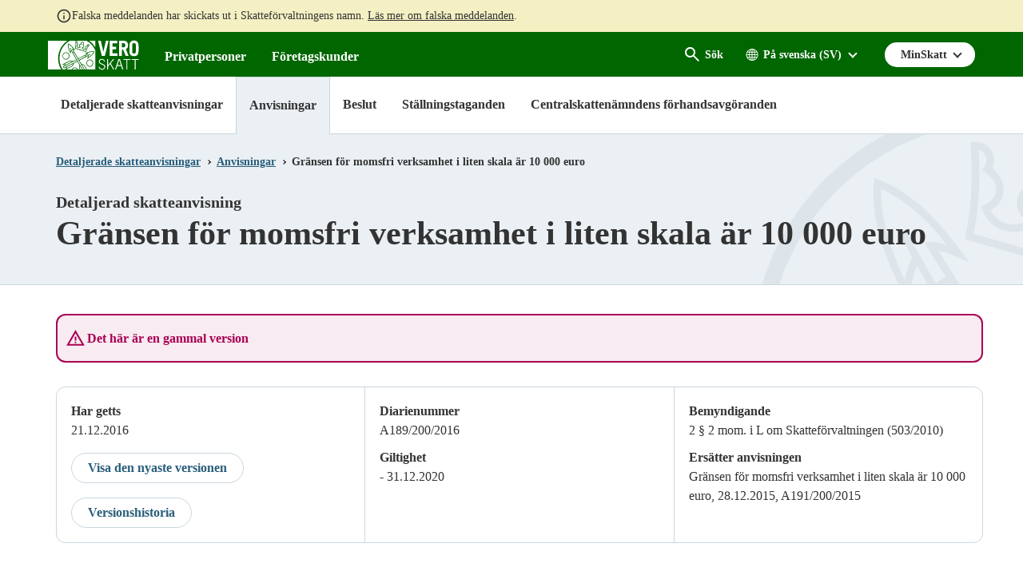

--- FILE ---
content_type: text/html; charset=utf-8
request_url: https://www.vero.fi/sv/Detaljerade_skatteanvisningar/anvisningar/48658/gransen_for_momsfri_verksamhet_i_liten_3/
body_size: 30547
content:
<!doctype html>

<html lang="sv">

<head>
    <meta charset="utf-8" />
    <meta http-equiv="X-UA-Compatible" content="IE=edge" />
    <meta name="viewport" content="width=device-width, initial-scale=1" />
    <meta name="msapplication-config" content="none" />
    <base href="https://www.vero.fi/sv/Detaljerade_skatteanvisningar/anvisningar/48658/gransen_for_momsfri_verksamhet_i_liten_3/" />
    <title>Gr&#xE4;nsen f&#xF6;r momsfri verksamhet i liten skala &#xE4;r 10 000 euro - vero.fi</title>
        <meta name="robots" content="NOINDEX, NOFOLLOW" />
    <meta name="pageID" content="48661" />
    <link rel="canonical" href="https://www.vero.fi/sv/Detaljerade_skatteanvisningar/anvisningar/48658/gransen_for_momsfri_verksamhet_i_liten_3/" />
    
    <link rel="shortcut icon" type="image/x-icon" href="/static/img/favicons/TaxFi/favicon.ico">

    <link rel="apple-touch-icon" sizes="180x180" href="/static/img/favicons/TaxFi/apple-touch-icon.png">
    <link rel="icon" type="image/png" sizes="32x32" href="/static/img/favicons/TaxFi/favicon-32x32.png">
    <link rel="icon" type="image/png" sizes="16x16" href="/static/img/favicons/TaxFi/favicon-16x16.png">
    <link rel="manifest" href="/static/img/favicons/TaxFi/site.webmanifest">
    <link rel="mask-icon" href="/static/img/favicons/TaxFi/safari-pinned-tab.svg" color="#006600">
    <meta name="msapplication-TileColor" content="#006600">
    <meta name="msapplication-config" content="/static/img/favicons/TaxFi/browserconfig.xml">
    <meta name="theme-color" content="#ffffff">

    
        <link rel="alternate" hreflang="sv" href="/sv/Detaljerade_skatteanvisningar/anvisningar/48658/gransen_for_momsfri_verksamhet_i_liten_3/" />
        <link rel="alternate" hreflang="fi" href="/syventavat-vero-ohjeet/ohje-hakusivu/48658/arvonlisaverottoman_vahaisen_toiminnan_3/" />

    
    <meta property="og:title" content="Gr&#xE4;nsen f&#xF6;r momsfri verksamhet i liten skala &#xE4;r 10 000 euro"/>
    <meta property="og:type" content="article"/>
    <meta property="og:image" content="https://www.vero.fi/contentassets/4d7ef5502131491da21a7915d78be9f1/nophoto_icon_504x504.png"/>
    <meta property="og:url" content="https://www.vero.fi/sv/Detaljerade_skatteanvisningar/anvisningar/48658/gransen_for_momsfri_verksamhet_i_liten_3/"/>
    <meta property="og:site_name" content="vero.fi"/>

    


    <link href="/static/dist/css/tax_fi.f5de9e37.css" rel="stylesheet">
    
    
    <script type="text/javascript">
        !(function (cfg) { function e() { cfg.onInit && cfg.onInit(i) } var S, u, D, t, n, i, C = window, x = document, w = C.location, I = "script", b = "ingestionendpoint", E = "disableExceptionTracking", A = "ai.device."; "instrumentationKey"[S = "toLowerCase"](), u = "crossOrigin", D = "POST", t = "appInsightsSDK", n = cfg.name || "appInsights", (cfg.name || C[t]) && (C[t] = n), i = C[n] || function (l) { var d = !1, g = !1, f = { initialize: !0, queue: [], sv: "7", version: 2, config: l }; function m(e, t) { var n = {}, i = "Browser"; function a(e) { e = "" + e; return 1 === e.length ? "0" + e : e } return n[A + "id"] = i[S](), n[A + "type"] = i, n["ai.operation.name"] = w && w.pathname || "_unknown_", n["ai.internal.sdkVersion"] = "javascript:snippet_" + (f.sv || f.version), { time: (i = new Date).getUTCFullYear() + "-" + a(1 + i.getUTCMonth()) + "-" + a(i.getUTCDate()) + "T" + a(i.getUTCHours()) + ":" + a(i.getUTCMinutes()) + ":" + a(i.getUTCSeconds()) + "." + (i.getUTCMilliseconds() / 1e3).toFixed(3).slice(2, 5) + "Z", iKey: e, name: "Microsoft.ApplicationInsights." + e.replace(/-/g, "") + "." + t, sampleRate: 100, tags: n, data: { baseData: { ver: 2 } }, ver: 4, seq: "1", aiDataContract: undefined } } var h = -1, v = 0, y = ["js.monitor.azure.com", "js.cdn.applicationinsights.io", "js.cdn.monitor.azure.com", "js0.cdn.applicationinsights.io", "js0.cdn.monitor.azure.com", "js2.cdn.applicationinsights.io", "js2.cdn.monitor.azure.com", "az416426.vo.msecnd.net"], k = l.url || cfg.src; if (k) { if ((n = navigator) && (~(n = (n.userAgent || "").toLowerCase()).indexOf("msie") || ~n.indexOf("trident/")) && ~k.indexOf("ai.3") && (k = k.replace(/(\/)(ai\.3\.)([^\d]*)$/, function (e, t, n) { return t + "ai.2" + n })), !1 !== cfg.cr) for (var e = 0; e < y.length; e++)if (0 < k.indexOf(y[e])) { h = e; break } var i = function (e) { var a, t, n, i, o, r, s, c, p, u; f.queue = [], g || (0 <= h && v + 1 < y.length ? (a = (h + v + 1) % y.length, T(k.replace(/^(.*\/\/)([\w\.]*)(\/.*)$/, function (e, t, n, i) { return t + y[a] + i })), v += 1) : (d = g = !0, o = k, c = (p = function () { var e, t = {}, n = l.connectionString; if (n) for (var i = n.split(";"), a = 0; a < i.length; a++) { var o = i[a].split("="); 2 === o.length && (t[o[0][S]()] = o[1]) } return t[b] || (e = (n = t.endpointsuffix) ? t.location : null, t[b] = "https://" + (e ? e + "." : "") + "dc." + (n || "services.visualstudio.com")), t }()).instrumentationkey || l.instrumentationKey || "", p = (p = p[b]) ? p + "/v2/track" : l.endpointUrl, (u = []).push((t = "SDK LOAD Failure: Failed to load Application Insights SDK script (See stack for details)", n = o, r = p, (s = (i = m(c, "Exception")).data).baseType = "ExceptionData", s.baseData.exceptions = [{ typeName: "SDKLoadFailed", message: t.replace(/\./g, "-"), hasFullStack: !1, stack: t + "\nSnippet failed to load [" + n + "] -- Telemetry is disabled\nHelp Link: https://go.microsoft.com/fwlink/?linkid=2128109\nHost: " + (w && w.pathname || "_unknown_") + "\nEndpoint: " + r, parsedStack: [] }], i)), u.push((s = o, t = p, (r = (n = m(c, "Message")).data).baseType = "MessageData", (i = r.baseData).message = 'AI (Internal): 99 message:"' + ("SDK LOAD Failure: Failed to load Application Insights SDK script (See stack for details) (" + s + ")").replace(/\"/g, "") + '"', i.properties = { endpoint: t }, n)), o = u, c = p, JSON && ((r = C.fetch) && !cfg.useXhr ? r(c, { method: D, body: JSON.stringify(o), mode: "cors" }) : XMLHttpRequest && ((s = new XMLHttpRequest).open(D, c), s.setRequestHeader("Content-type", "application/json"), s.send(JSON.stringify(o)))))) }, a = function (e, t) { g || setTimeout(function () { !t && f.core || i() }, 500), d = !1 }, T = function (e) { var n = x.createElement(I), e = (n.src = e, cfg[u]); return !e && "" !== e || "undefined" == n[u] || (n[u] = e), n.onload = a, n.onerror = i, n.onreadystatechange = function (e, t) { "loaded" !== n.readyState && "complete" !== n.readyState || a(0, t) }, cfg.ld && cfg.ld < 0 ? x.getElementsByTagName("head")[0].appendChild(n) : setTimeout(function () { x.getElementsByTagName(I)[0].parentNode.appendChild(n) }, cfg.ld || 0), n }; T(k) } try { f.cookie = x.cookie } catch (p) { } function t(e) { for (; e.length;)!function (t) { f[t] = function () { var e = arguments; d || f.queue.push(function () { f[t].apply(f, e) }) } }(e.pop()) } var r, s, n = "track", o = "TrackPage", c = "TrackEvent", n = (t([n + "Event", n + "PageView", n + "Exception", n + "Trace", n + "DependencyData", n + "Metric", n + "PageViewPerformance", "start" + o, "stop" + o, "start" + c, "stop" + c, "addTelemetryInitializer", "setAuthenticatedUserContext", "clearAuthenticatedUserContext", "flush"]), f.SeverityLevel = { Verbose: 0, Information: 1, Warning: 2, Error: 3, Critical: 4 }, (l.extensionConfig || {}).ApplicationInsightsAnalytics || {}); return !0 !== l[E] && !0 !== n[E] && (t(["_" + (r = "onerror")]), s = C[r], C[r] = function (e, t, n, i, a) { var o = s && s(e, t, n, i, a); return !0 !== o && f["_" + r]({ message: e, url: t, lineNumber: n, columnNumber: i, error: a, evt: C.event }), o }, l.autoExceptionInstrumented = !0), f }(cfg.cfg), (C[n] = i).queue && 0 === i.queue.length ? (i.queue.push(e), i.trackPageView({})) : e(); })({
                    src: "https://js.monitor.azure.com/scripts/b/ai.3.gbl.min.js",
                    crossOrigin: "anonymous",
                    cfg: {
                        connectionString: "InstrumentationKey=3d9e7c9f-9ff8-4128-9bcd-c17d29611726;IngestionEndpoint=https://westeurope-5.in.applicationinsights.azure.com/;LiveEndpoint=https://westeurope.livediagnostics.monitor.azure.com/",
                        disableCookiesUsage: true
                    }
        });
    </script>

    <script>
    window.jsErrors = [];
    window.onerror = function (errorMessage) { window.jsErrors[window.jsErrors.length] = errorMessage; };
</script>
    
    
    <script type="text/javascript">
        window.askemWA = {
            settings: {
                waApiKey: 's47aKZCsC8XzpMgMgNZfCm',
            }
        };
        var s = document.createElement('script');
        s.src = 'https://cdn.askem.com/plugin/askem.js';

        document.head.appendChild(s);
    </script>

        <link rel="stylesheet" type="text/css" href="https://customer.cludo.com/templates/3183/13517/dist/styles/cludo-search-results.css">
    <script src="/api/localizationeditor/localizationfile/sv?tag=20260120084525" defer></script>
    
</head>

<body class="instructionpage theme-blue">
    <div role="region">
        <div style="display: none" aria-hidden="true">
            <svg width="0" height="0" style="position:absolute"><symbol viewBox="0 0 32 32" id="icon-alert" xmlns="http://www.w3.org/2000/svg"><path d="M30.86 25.68 16.52.56a1.13 1.13 0 0 0-2 0L.15 25.68a1.08 1.08 0 0 0 0 1.09 1.13 1.13 0 0 0 1 .55h28.73a1.13 1.13 0 0 0 1-.55 1.08 1.08 0 0 0-.02-1.09zm-13.58-1.54h-3.56v-3.22h3.56zm0-5.63h-3.56V8.85h3.56z"/></symbol><symbol fill="none" viewBox="0 0 20 20" id="icon-alert-v2" xmlns="http://www.w3.org/2000/svg"><path d="M10.003 18.353c-.223 0-.434-.042-.636-.125a1.873 1.873 0 0 1-.552-.354l-6.687-6.688a1.872 1.872 0 0 1-.355-.552A1.645 1.645 0 0 1 1.648 10c0-.223.042-.438.125-.646.084-.208.202-.389.355-.542l6.687-6.687c.167-.167.35-.289.552-.365a1.862 1.862 0 0 1 1.281 0c.209.076.39.198.542.365l6.688 6.687c.166.153.288.334.364.542a1.861 1.861 0 0 1 0 1.281 1.561 1.561 0 0 1-.364.552l-6.688 6.688c-.153.152-.333.27-.542.354a1.724 1.724 0 0 1-.645.125Zm0-1.667L16.69 10 10.003 3.31 3.315 10l6.688 6.687Zm-.834-5.854h1.667v-5H9.169v5Zm.834 2.5c.236 0 .434-.08.593-.24.16-.16.24-.357.24-.593a.807.807 0 0 0-.24-.594.807.807 0 0 0-.593-.24.806.806 0 0 0-.594.24.807.807 0 0 0-.24.594c0 .236.08.434.24.593.16.16.357.24.594.24Z" fill="currentColor"/></symbol><symbol viewBox="0 0 28.8 32" id="icon-arrow-down" xmlns="http://www.w3.org/2000/svg"><path data-name="arrow ic" d="M28.8 15.38h-8.4V0H8.34v15.38H0L14.4 32z"/></symbol><symbol viewBox="0 0 16 16" id="icon-arrow-down-v2" xmlns="http://www.w3.org/2000/svg"><path d="M7 0v12.175l-5.6-5.6L0 8l8 8 8-8-1.4-1.425-5.6 5.6V0H7Z"/></symbol><symbol viewBox="0 0 20 20" id="icon-arrow-forward" xmlns="http://www.w3.org/2000/svg"><g clip-path="url(#axa)"><path d="M9.999 3.333 8.824 4.508l4.65 4.658H3.332v1.667h10.142l-4.65 4.658 1.175 1.175L16.665 10 10 3.333Z"/></g><defs><clipPath id="axa"><path d="M0 0h20v20H0z"/></clipPath></defs></symbol><symbol viewBox="0 0 32 32" id="icon-arrow-up" xmlns="http://www.w3.org/2000/svg"><path d="M32 16.59h-8.06v14.65H8V16.59H0L16 .76z"/></symbol><symbol viewBox="0 0 32 32" id="icon-blog" xmlns="http://www.w3.org/2000/svg"><path d="m16.21 17-3.59 10.48a12 12 0 0 0 7.38-.19 1.12 1.12 0 0 1-.08-.16ZM4 16a12 12 0 0 0 6.75 10.77L5.06 11.11A11.93 11.93 0 0 0 4 16Z"/><path d="M24.08 15.4a6.31 6.31 0 0 0-1-3.3 5.59 5.59 0 0 1-1.18-2.81 2.07 2.07 0 0 1 2-2.12h.16A12 12 0 0 0 6 9.41h.77C8 9.41 10 9.26 10 9.26a.49.49 0 0 1 .08 1s-.65.08-1.37.12l4.35 13 2.62-7.86-1.87-5.11c-.64 0-1.26-.12-1.26-.12a.49.49 0 1 1 .08-1s2 .15 3.16.15 3.19-.15 3.19-.15a.49.49 0 1 1 .08 1s-.65.08-1.37.12L22 23.28l1.2-4a14.67 14.67 0 0 0 .88-3.88Z"/><path d="M16 0a16 16 0 1 0 16 16A16 16 0 0 0 16 0Zm0 29.33A13.33 13.33 0 1 1 29.33 16 13.33 13.33 0 0 1 16 29.33Z"/><path d="M26.51 10.25a9.19 9.19 0 0 1 .08 1.23 11.31 11.31 0 0 1-.89 4.29L22 26.35a12 12 0 0 0 4.49-16.09Z"/></symbol><symbol viewBox="0 0 32 32" id="icon-calendar" xmlns="http://www.w3.org/2000/svg"><path data-name="Kalenteri ic" d="M28.45 3.56h-1.6v3.55h-5.7V3.56h-10.3v3.55h-5.7V3.56h-1.6A3.56 3.56 0 0 0 0 7.11v21.33A3.56 3.56 0 0 0 3.55 32h24.9A3.56 3.56 0 0 0 32 28.44V7.11a3.56 3.56 0 0 0-3.55-3.55Zm0 24.89H3.55V14.22h24.9ZM9.25 0h-2.5v6h2.5Zm16 0h-2.5v6h2.5Z"/></symbol><symbol viewBox="0 0 32 23.9" id="icon-camera" xmlns="http://www.w3.org/2000/svg"><path d="M19.46 7.84a5 5 0 1 0 4.94 5.06v-.06a5 5 0 0 0-4.93-5ZM32 1.72h-6.74L23.58 0h-8.42l-1.69 1.72H0V23.9h32ZM4.54 7.86a1.53 1.53 0 1 1 1.51-1.54 1.51 1.51 0 0 1-1.5 1.53Zm14.92 12.37a7.39 7.39 0 1 1 7.3-7.49v.1a7.34 7.34 0 0 1-7.3 7.39Z"/></symbol><symbol viewBox="0 0 32 32" id="icon-chatbot" xmlns="http://www.w3.org/2000/svg"><g fill="#FFF" fill-rule="nonzero"><path d="M28.035 12.836c.467 1.54.698 3.142.685 4.752a16.83 16.83 0 0 1-.634 4.745 3.966 3.966 0 0 0 3.81-3.952v-1.588a3.967 3.967 0 0 0-3.86-3.957ZM22.37 8.003v-3.26a2.38 2.38 0 0 0-.793-4.625 2.381 2.381 0 0 0-.793 4.625v2.509c-1.53-.538-3.142-.8-4.762-.776a13.753 13.753 0 0 0-4.762.776v-2.51a2.38 2.38 0 1 0-1.588 0v3.261C6.486 9.865 4.91 13.296 4.91 17.588c0 5.272 1.295 9.06 6.35 10.476v3.015a.792.792 0 0 0 1.183.692l5.707-3.207c6.427-.751 8.982-5.046 8.982-10.976 0-4.292-1.575-7.723-4.762-9.585Zm-10.317 5.219c1.38 0 2.381.835 2.381 1.983v.002a.793.793 0 1 1-1.586 0c0-.548-1.588-.548-1.588 0a.794.794 0 0 1-1.588 0c0-1.15 1.002-1.985 2.381-1.985Zm9.88 9.043a13.437 13.437 0 0 1-5.911 1.284 13.429 13.429 0 0 1-5.911-1.284.794.794 0 0 1 .71-1.42c2.966 1.482 7.436 1.482 10.4 0a.794.794 0 1 1 .71 1.42h.002ZM21.577 16a.794.794 0 0 1-.793-.793c0-.548-1.588-.548-1.588 0a.794.794 0 0 1-1.588 0c0-1.149 1.002-1.984 2.381-1.984 1.38 0 2.381.835 2.381 1.984a.794.794 0 0 1-.793.793ZM.148 16.793v1.588a3.966 3.966 0 0 0 3.81 3.952 16.886 16.886 0 0 1-.634-4.745c-.013-1.61.217-3.212.684-4.752a3.968 3.968 0 0 0-3.86 3.957Z"/></g></symbol><symbol fill="none" viewBox="0 0 25 24" id="icon-check-mark" xmlns="http://www.w3.org/2000/svg"><path d="m10.052 18-5.7-5.7 1.425-1.425 4.275 4.275 9.175-9.175L20.652 7.4 10.052 18Z" fill="#fff"/></symbol><symbol viewBox="0 0 32 32" id="icon-chevron-down" xmlns="http://www.w3.org/2000/svg"><path d="M4.11.8A2.22 2.22 0 0 0 1 .51a2.17 2.17 0 0 0-.28.28 3.2 3.2 0 0 0 0 4l13.57 15.73a2.22 2.22 0 0 0 3.13.28 2.17 2.17 0 0 0 .28-.28L31.3 4.8a3.2 3.2 0 0 0 0-4 2.22 2.22 0 0 0-3.13-.28 2.17 2.17 0 0 0-.28.28L16 13.59z"/></symbol><symbol viewBox="0 0 32 32" id="icon-clock" xmlns="http://www.w3.org/2000/svg"><path class="aecls-1" d="M16 0a16 16 0 1 0 16 16A16 16 0 0 0 16 0Zm8 18.67h-9.33V8h2.66v8H24Z" data-name="icon avoinna"/></symbol><symbol viewBox="0 0 32 32" id="icon-close" xmlns="http://www.w3.org/2000/svg"><path d="M30.8 25.7 21.4 16l9.4-9.7c1.6-1.5 1.6-3.8 0-5.2-1.6-1.4-4.2-1.4-5.8 0l-9 9.3-9-9.3C5.4-.3 2.8-.3 1.2 1.1c-1.6 1.5-1.6 3.8 0 5.2l9.4 9.7-9.4 9.7c-1.6 1.5-1.6 3.8 0 5.2 1.6 1.4 4.2 1.4 5.8 0l9-9.3 9 9.3c1.6 1.4 4.2 1.4 5.8 0 1.6-1.4 1.6-3.8 0-5.2z"/></symbol><symbol viewBox="0 0 24 24" id="icon-close-v2" xmlns="http://www.w3.org/2000/svg"><path d="M19 6.41 17.59 5 12 10.59 6.41 5 5 6.41 10.59 12 5 17.59 6.41 19 12 13.41 17.59 19 19 17.59 13.41 12 19 6.41Z"/>/&gt;</symbol><symbol viewBox="0 0 32 38" id="icon-document" xmlns="http://www.w3.org/2000/svg"><path data-name="icon asiakirjat" d="M0 38h32V0H0ZM4 8h10V6H4Zm0 4h14v-2H4Zm0 4h12v-2H4Zm0 4h24v-2H4Zm0 4h24v-2H4Zm0 4h24v-2H4Zm0 4h24v-2H4Z" style="fill:currentColor;fill-rule:evenodd"/></symbol><symbol viewBox="0 0 20 20" id="icon-earth" xmlns="http://www.w3.org/2000/svg"><path d="M10 3a7.506 7.506 0 0 0-7.5 7.5c0 4.063 3.243 7.377 7.279 7.493.072.008.147.007.221.007.074 0 .149 0 .221-.007 4.036-.116 7.279-3.43 7.279-7.493C17.5 6.363 14.137 3 10 3Zm-.429.937v2.92H7.516c.13-.426.28-.824.448-1.172C8.431 4.723 9 4.136 9.572 3.937Zm.858 0c.571.2 1.14.787 1.607 1.748.168.348.318.747.448 1.172H10.43v-2.92Zm-2.565.275a6.002 6.002 0 0 0-.676 1.098c-.225.463-.42.987-.576 1.547h-2.17a6.652 6.652 0 0 1 3.422-2.645Zm4.272 0a6.65 6.65 0 0 1 3.422 2.645h-2.17a9.342 9.342 0 0 0-.575-1.547 6 6 0 0 0-.677-1.098ZM3.973 7.714h2.438a14.089 14.089 0 0 0-.255 2.357H3.371a6.605 6.605 0 0 1 .602-2.357Zm3.315 0h2.283v2.357H7.013c.026-.836.118-1.633.275-2.357Zm3.14 0h2.284c.157.724.249 1.52.275 2.357h-2.558V7.714Zm3.161 0h2.438c.335.725.55 1.519.602 2.357h-2.785a14.103 14.103 0 0 0-.255-2.357ZM3.371 10.928h2.785c.023.828.108 1.623.255 2.358H3.967a6.612 6.612 0 0 1-.596-2.357Zm3.643 0h2.558v2.358H7.288a13.029 13.029 0 0 1-.274-2.357Zm3.415 0h2.558a13.02 13.02 0 0 1-.275 2.358H10.43v-2.357Zm3.415 0h2.785a6.608 6.608 0 0 1-.596 2.358H13.59c.147-.735.231-1.53.255-2.357Zm-9.402 3.215h2.17c.156.56.35 1.076.575 1.54.2.413.428.788.684 1.112a6.656 6.656 0 0 1-3.429-2.652Zm3.074 0H9.57v2.926c-.571-.2-1.14-.8-1.607-1.761a8.214 8.214 0 0 1-.448-1.165Zm2.913 0h2.055c-.13.425-.28.817-.448 1.165-.466.962-1.036 1.56-1.607 1.761v-2.926Zm2.96 0h2.169a6.657 6.657 0 0 1-3.428 2.652 6.08 6.08 0 0 0 .683-1.112c.224-.464.419-.98.575-1.54Z"/></symbol><symbol id="icon-ec-article" viewBox="0 0 24.39 32" xmlns="http://www.w3.org/2000/svg"><defs><style>.agcls-1{fill:#ea2387}</style></defs><g id="agArtikkeli"><path class="agcls-1" d="M24.39 8.3v-.06a.14.14 0 0 0 0-.06.14.14 0 0 0 0-.06V8L16.55.21H.76A.77.77 0 0 0 0 .75v30.49a.76.76 0 0 0 .76.76h22.87a.76.76 0 0 0 .76-.76V8.3Zm-7.62-5.71 5 5h-5ZM1.52 30.48v-29h13.72v6.89a.77.77 0 0 0 .76.77h6.86v21.34Z"/><path class="agcls-1" d="M6.48 11h5.71a.76.76 0 1 0 0-1.52H6.48a.76.76 0 1 0 0 1.52ZM17.91 17.14H6.48a.76.76 0 1 0 0 1.52h11.43a.76.76 0 0 0 0-1.52ZM17.91 13.33H6.48a.76.76 0 0 0 0 1.52h11.43a.76.76 0 0 0 0-1.52ZM17.91 21H6.48a.76.76 0 0 0 0 1.52h11.43a.76.76 0 0 0 0-1.52Z"/></g></symbol><symbol id="icon-efile" viewBox="0 0 49.23 32" xmlns="http://www.w3.org/2000/svg"><defs><style>.ahcls-1{fill:#f93}</style></defs><g id="ahLayer_2" data-name="Layer 2"><g id="ahLayer_1-2" data-name="Layer 1-2"><path class="ahcls-1" d="M0 29.54h49.23V32H0zM2.46 0v27.08h44.31V0Zm28.65 14.9h-8.59a3.15 3.15 0 0 0 1 1.83 3 3 0 0 0 2 .66A3.85 3.85 0 0 0 28.75 16l2 2.34a5.55 5.55 0 0 1-2.29 1.77 7.59 7.59 0 0 1-3.18.66 7.11 7.11 0 0 1-5.17-1.9 6.54 6.54 0 0 1-2-5v-.36a8.5 8.5 0 0 1 .78-3.75 5.69 5.69 0 0 1 2.31-2.52 6.82 6.82 0 0 1 3.59-.89 6 6 0 0 1 4.61 1.81 7.11 7.11 0 0 1 1.69 5.06Z"/><path class="ahcls-1" d="M24.77 9.68c-1.26 0-2 .84-2.25 2.51h4.38v-.33a2.16 2.16 0 0 0-.55-1.61 2.08 2.08 0 0 0-1.58-.57Z"/></g></g></symbol><symbol viewBox="0 0 32 24" id="icon-envelope" xmlns="http://www.w3.org/2000/svg"><path data-name="icon postiosoite" class="aicls-1" d="M16 13 0 0h32Zm-7.23-2.48L0 3.42v16.66Zm14.46 0L32 20.08V3.42Zm-2.07 1.68L16 16.38l-5.16-4.18L0 24h32L21.16 12.2Z"/></symbol><symbol viewBox="0 0 36.5 32" id="icon-error" xmlns="http://www.w3.org/2000/svg"><path d="M36.31 29.82 19.5.73a1.44 1.44 0 0 0-2.5 0L.2 29.82A1.45 1.45 0 0 0 1.45 32H35a1.46 1.46 0 0 0 1.31-2.18ZM20.08 26.7a.73.73 0 0 1-.73.73h-2.2a.73.73 0 0 1-.73-.73v-2.2a.73.73 0 0 1 .73-.73h2.2a.73.73 0 0 1 .73.73Zm0-5.49a.73.73 0 0 1-.73.73h-2.2a.73.73 0 0 1-.73-.73V9.88a.73.73 0 0 1 .73-.73h2.2a.73.73 0 0 1 .73.73Z"/></symbol><symbol viewBox="0 0 32 32" id="icon-facebook" xmlns="http://www.w3.org/2000/svg"><path data-name="Facebook ic" d="M16 0a16 16 0 1 0 16 16A16 16 0 0 0 16 0zm3.79 11.05h-2.4a.81.81 0 0 0-.61.88v1.74h3v2.47h-3v7.44h-2.84v-7.44h-2.58v-2.47h2.58v-1.46a3.57 3.57 0 0 1 3.35-3.79h2.5z"/></symbol><symbol viewBox="0 0 32 29.33" id="icon-fax" xmlns="http://www.w3.org/2000/svg"><path class="ajcls-1" d="m20 16.35-1.24.66c-3.34 1.65-9-9-5.79-10.85l1.24-.67L16 8.76l-1.24.66c-1 .57 1.3 4.84 2.31 4.32l1.23-.66Zm12-3v16H0v-16h5.33V0H19.1c2 0 7.57 6.47 7.57 8v5.3Zm-8-4.53c0-1.79-3-2-4.33-1.64.6-1.08.4-4.5-1.45-4.5H8V20h16Z" data-name="icon fax"/></symbol><symbol fill="none" viewBox="0 0 18 13" id="icon-filter" xmlns="http://www.w3.org/2000/svg"><path d="M3.625 12.834.667 9.875 1.834 8.71l1.77 1.77 3.542-3.541 1.167 1.187-4.688 4.709Zm0-6.667L.667 3.209l1.167-1.167 1.77 1.77L7.146.272l1.167 1.188-4.688 4.708Zm6.209 5V9.5h7.5v1.667h-7.5Zm0-6.667V2.833h7.5V4.5h-7.5Z" fill="#fff"/></symbol><symbol viewBox="0 0 72 85.5" id="icon-forms" xmlns="http://www.w3.org/2000/svg"><g data-name="Layer 2"><path d="M0 0v85.5h72V0Zm63 72H9v-4.5h54Zm0-9H9v-4.5h54Zm0-9H9v-4.5h54Zm0-9H9v-4.5h54Zm-27-9H9v-4.5h27Zm4.5-9H9v-4.5h31.5Zm-9-9H9v-4.5h22.5Z" data-name="Layer 1"/></g></symbol><symbol viewBox="0 0 32 32" style="enable-background:new 0 0 32 32" xml:space="preserve" id="icon-home" xmlns="http://www.w3.org/2000/svg"><path d="M31.6 16.5 17.3 2.6c-.7-.7-1.9-.7-2.6-.1l-.1.1L.4 16.5c-.7.7-.4 1.4.6 1.4h3v10.7c0 .7 0 1.4 1.5 1.4h6.9V19.2h7.2V30h7.3c1.1 0 1.1-.6 1.1-1.4V17.9h3c1 0 1.3-.7.6-1.4z"/></symbol><symbol viewBox="0 0 32 32" id="icon-info" xmlns="http://www.w3.org/2000/svg"><path d="M16 0a16 16 0 1 0 16 16A16 16 0 0 0 16 0Zm1.8 24.28a.72.72 0 0 1-.72.72h-2.16a.72.72 0 0 1-.72-.72V13.12a.72.72 0 0 1 .72-.72h2.16a.72.72 0 0 1 .72.72Zm0-14.4a.72.72 0 0 1-.72.72h-2.16a.72.72 0 0 1-.72-.72V7.72a.72.72 0 0 1 .72-.72h2.16a.72.72 0 0 1 .72.72Z"/></symbol><symbol fill="none" viewBox="0 0 24 24" id="icon-info-green" xmlns="http://www.w3.org/2000/svg"><path d="M11 17h2v-6h-2v6Zm1-8c.283 0 .52-.096.713-.287A.967.967 0 0 0 13 8a.967.967 0 0 0-.287-.713A.968.968 0 0 0 12 7a.968.968 0 0 0-.713.287A.967.967 0 0 0 11 8c0 .283.096.52.287.713.192.191.43.287.713.287Zm0 13a9.738 9.738 0 0 1-3.9-.788 10.099 10.099 0 0 1-3.175-2.137c-.9-.9-1.612-1.958-2.137-3.175A9.738 9.738 0 0 1 2 12c0-1.383.263-2.683.788-3.9a10.099 10.099 0 0 1 2.137-3.175c.9-.9 1.958-1.612 3.175-2.137A9.738 9.738 0 0 1 12 2c1.383 0 2.683.263 3.9.788a10.098 10.098 0 0 1 3.175 2.137c.9.9 1.613 1.958 2.137 3.175A9.738 9.738 0 0 1 22 12a9.738 9.738 0 0 1-.788 3.9 10.098 10.098 0 0 1-2.137 3.175c-.9.9-1.958 1.613-3.175 2.137A9.738 9.738 0 0 1 12 22Zm0-2c2.233 0 4.125-.775 5.675-2.325C19.225 16.125 20 14.233 20 12c0-2.233-.775-4.125-2.325-5.675C16.125 4.775 14.233 4 12 4c-2.233 0-4.125.775-5.675 2.325C4.775 7.875 4 9.767 4 12c0 2.233.775 4.125 2.325 5.675C7.875 19.225 9.767 20 12 20Z" fill="#060"/></symbol><symbol fill="none" viewBox="0 0 20 20" id="icon-info-medium" xmlns="http://www.w3.org/2000/svg"><path d="M.832 17.5 9.999 1.665l9.166 15.833H.832Zm2.875-1.667H16.29L10 4.999 3.707 15.833Zm6.292-.834c.236 0 .434-.08.593-.24.16-.159.24-.357.24-.593a.806.806 0 0 0-.24-.594.806.806 0 0 0-.593-.24.806.806 0 0 0-.594.24.806.806 0 0 0-.24.594c0 .236.08.434.24.594.16.16.358.24.594.24Zm-.834-2.5h1.667V8.333H9.165v4.166Z" fill="currentColor"/></symbol><symbol fill="none" viewBox="0 0 20 20" id="icon-info-v2" xmlns="http://www.w3.org/2000/svg"><path d="M9.168 14.166h1.667v-5H9.168v5Zm.833-6.667c.236 0 .434-.08.594-.24.16-.159.24-.357.24-.593a.806.806 0 0 0-.24-.594.807.807 0 0 0-.594-.24.806.806 0 0 0-.593.24.806.806 0 0 0-.24.594c0 .236.08.434.24.594.16.16.357.24.593.24Zm0 10.834a8.115 8.115 0 0 1-3.25-.657 8.415 8.415 0 0 1-2.646-1.78 8.416 8.416 0 0 1-1.78-2.647A8.114 8.114 0 0 1 1.667 10c0-1.152.219-2.236.656-3.25a8.415 8.415 0 0 1 1.781-2.645 8.415 8.415 0 0 1 2.646-1.782 8.115 8.115 0 0 1 3.25-.656c1.153 0 2.236.219 3.25.656a8.415 8.415 0 0 1 2.646 1.782 8.416 8.416 0 0 1 1.781 2.645 8.115 8.115 0 0 1 .657 3.25 8.114 8.114 0 0 1-.657 3.25 8.416 8.416 0 0 1-1.78 2.646 8.415 8.415 0 0 1-2.647 1.781 8.115 8.115 0 0 1-3.25.657Zm0-1.667c1.861 0 3.438-.646 4.73-1.938 1.291-1.291 1.937-2.867 1.937-4.729 0-1.86-.646-3.437-1.938-4.729-1.291-1.291-2.868-1.937-4.729-1.937-1.86 0-3.437.646-4.729 1.937C3.98 6.562 3.335 8.138 3.335 10c0 1.86.645 3.437 1.937 4.729 1.292 1.291 2.868 1.937 4.73 1.937Z" fill="#333"/></symbol><symbol viewBox="0 0 32 32" id="icon-instagram" xmlns="http://www.w3.org/2000/svg"><ellipse cx="16.02" cy="15.96" rx="3.61" ry="3.5"/><path d="M20.36 8.89h1.94a.81.81 0 0 1 .81.8v1.93a.81.81 0 0 1-.81.81h-1.94a.81.81 0 0 1-.81-.81V9.7a.81.81 0 0 1 .81-.81zm.97 7.35a5.52 5.52 0 1 1-10.81-1.57H8.89v7.73a.72.72 0 0 0 .72.72H22a.72.72 0 0 0 .72-.72v-7.73H21.1a5.48 5.48 0 0 1 .23 1.57z"/><path d="M16 0a16 16 0 1 0 16 16A16 16 0 0 0 16 0zm7 24.89H9.42a2.32 2.32 0 0 1-2.31-2.31V9.42a2.32 2.32 0 0 1 2.31-2.31H23a2.32 2.32 0 0 1 2.31 2.31v13.16A2.32 2.32 0 0 1 23 24.89z"/></symbol><symbol viewBox="0 0 16.75 31.91" id="icon-instructions" xmlns="http://www.w3.org/2000/svg"><path d="m15.39 5.59-4.56.49a2.81 2.81 0 0 0-.72-1.88 2.5 2.5 0 0 0-1.82-.65 2.51 2.51 0 0 0-1.64.47 1.4 1.4 0 0 0-.57 1.08 2.22 2.22 0 0 0 .76 1.56 34.65 34.65 0 0 0 3.41 2.35 42.58 42.58 0 0 1 3.82 2.66 8.26 8.26 0 0 1 2.06 2.4 5.52 5.52 0 0 1 .63 2.63 5.63 5.63 0 0 1-.76 2.85 7.54 7.54 0 0 1-2.27 2.4 6.49 6.49 0 0 1 1.52 2 5.15 5.15 0 0 1 .49 2.23 5.32 5.32 0 0 1-1.84 4.07 7.69 7.69 0 0 1-5.3 1.7 8.07 8.07 0 0 1-5.31-1.65A6.58 6.58 0 0 1 .9 25.88l4.55-.55a4 4 0 0 0 1.14 2.25 3 3 0 0 0 2.12.76 2.53 2.53 0 0 0 1.74-.57 1.82 1.82 0 0 0 .65-1.39 1.94 1.94 0 0 0-.62-1.4 43.48 43.48 0 0 0-4.42-3 19 19 0 0 1-4.94-4A6 6 0 0 1 0 14.38a6.3 6.3 0 0 1 .75-3 5.78 5.78 0 0 1 2.33-2.32 6.64 6.64 0 0 1-1.26-1.82 4.56 4.56 0 0 1-.42-1.9 4.88 4.88 0 0 1 1.75-3.79A7.2 7.2 0 0 1 8.07 0a7.79 7.79 0 0 1 5.12 1.55 6.1 6.1 0 0 1 2.2 4.04Zm-4.16 14.3a6 6 0 0 0 1.09-1.27 2.41 2.41 0 0 0 .35-1.17 2.09 2.09 0 0 0-.38-1.13 9.71 9.71 0 0 0-2.09-1.83L5.67 11.2a3.33 3.33 0 0 0-1 .95 2.23 2.23 0 0 0-.43 1.31c0 1.12.75 2.18 2.24 3.19Z"/></symbol><symbol viewBox="0 0 31.99 20.68" id="icon-letter" xmlns="http://www.w3.org/2000/svg"><path data-name="Sposti ic" d="m1.05 1.94 13.33 7.18a3.83 3.83 0 0 0 3.22 0l13.33-7.18c.87-.47 1.69-1.94.09-1.94H.99c-1.62 0-.8 1.47.06 1.94zm30.24 3.57-13.7 7.18a3.83 3.83 0 0 1-3.22 0L.68 5.5c-.69-.36-.69.06-.69.39v13.08a2.08 2.08 0 0 0 1.76 1.71h28.47a2.08 2.08 0 0 0 1.77-1.71V5.89c0-.33 0-.75-.69-.39z"/></symbol><symbol viewBox="0 0 32 32" id="icon-linkedin" xmlns="http://www.w3.org/2000/svg"><path data-name="Linkedin ic" d="M16 0a16 16 0 1 0 16 16A16 16 0 0 0 16 0zm-3.91 22.63H8.85V12.2h3.24zm-1.64-11.7a1.62 1.62 0 1 1 .13 0zm13.47 11.7h-3.24v-5.78c0-1.35-.47-2.26-1.64-2.26a1.79 1.79 0 0 0-1.67 1.22 2.36 2.36 0 0 0-.11.8v6H14v-7.1c0-1.3 0-2.39-.08-3.33h2.81l.15 1.45H17A3.74 3.74 0 0 1 20.18 12c2.13 0 3.73 1.43 3.73 4.5v6.16z"/></symbol><symbol viewBox="0 0 24 32" id="icon-lock" xmlns="http://www.w3.org/2000/svg"><path data-name="icon lock" d="M20 13.33V8A8 8 0 0 0 4 8v5.33H0V32h24V13.33Zm-13.33 0V8a5.33 5.33 0 1 1 10.66 0v5.33Z"/></symbol><symbol fill="none" viewBox="0 0 24 24" id="icon-lock-blue" xmlns="http://www.w3.org/2000/svg"><path d="M12.2 3C9.319 3 7.16 5.159 7.16 8.04v1.44h2.16V8.04c0-1.798 1.44-2.88 2.88-2.88s2.88 1.081 2.88 2.88v1.44h2.16V8.04C17.24 5.159 15.082 3 12.2 3Zm6.48 6.48H5.72c-.72 0-.72 0-.72.72v10.08c0 .72 0 .72.72.72h12.96c.72 0 .72 0 .72-.72V10.2c0-.72 0-.72-.72-.72Z" fill="#316094"/></symbol><symbol fill="none" viewBox="0 0 24 24" id="icon-lock-v2" xmlns="http://www.w3.org/2000/svg"><path d="M12.2 3C9.319 3 7.16 5.159 7.16 8.04v1.44h2.16V8.04c0-1.798 1.44-2.88 2.88-2.88s2.88 1.081 2.88 2.88v1.44h2.16V8.04C17.24 5.159 15.082 3 12.2 3Zm6.48 6.48H5.72c-.72 0-.72 0-.72.72v10.08c0 .72 0 .72.72.72h12.96c.72 0 .72 0 .72-.72V10.2c0-.72 0-.72-.72-.72Z" fill="#060"/></symbol><symbol fill="none" viewBox="0 0 25 24" id="icon-lock-white" xmlns="http://www.w3.org/2000/svg"><path d="M12.7 3C9.819 3 7.66 5.16 7.66 8.04v1.44h2.16V8.04c0-1.798 1.44-2.88 2.88-2.88s2.88 1.082 2.88 2.88v1.44h2.16V8.04C17.74 5.16 15.582 3 12.7 3Zm6.48 6.48H6.22c-.72 0-.72 0-.72.72v10.08c0 .72 0 .72.72.72h12.96c.72 0 .72 0 .72-.72V10.2c0-.72 0-.72-.72-.72Z" fill="#fff"/></symbol><symbol fill="none" viewBox="0 0 19 16" id="icon-menu" xmlns="http://www.w3.org/2000/svg"><path d="M.5 16v-2.667h18V16H.5Zm0-6.667V6.667h18v2.666H.5Zm0-6.666V0h18v2.667H.5Z" fill="#060"/></symbol><symbol fill="none" viewBox="0 0 32 29" id="icon-menu-blue" xmlns="http://www.w3.org/2000/svg"><path d="M0 28.444v-4.74h32v4.74H0Zm0-11.851v-4.741h32v4.74H0ZM0 4.74V0h32v4.74H0Z" fill="#316094"/></symbol><symbol fill="none" viewBox="0 0 32 28" id="icon-menu-close" xmlns="http://www.w3.org/2000/svg"><path d="M30 2.82 27.18 0 16 11.18 4.82 0 2 2.82 13.18 14 2 25.18 4.82 28 16 16.82 27.18 28 30 25.18 18.82 14 30 2.82Z" fill="#060"/></symbol><symbol fill="none" viewBox="0 0 32 28" id="icon-menu-close-blue" xmlns="http://www.w3.org/2000/svg"><path d="M30 2.82 27.18 0 16 11.18 4.82 0 2 2.82 13.18 14 2 25.18 4.82 28 16 16.82 27.18 28 30 25.18 18.82 14 30 2.82Z" fill="#316094"/></symbol><symbol fill="none" viewBox="0 0 16 10" id="icon-menu-mobile" xmlns="http://www.w3.org/2000/svg"><path d="M3.833 2.5V.833H15.5V2.5H3.833Zm0 3.333V4.168H15.5v1.667H3.833Zm0 3.334V7.5H15.5v1.667H3.833ZM1.333 2.5a.806.806 0 0 1-.593-.24.806.806 0 0 1-.24-.593c0-.236.08-.434.24-.594.16-.16.357-.24.593-.24s.434.08.594.24c.16.16.24.358.24.594s-.08.434-.24.594a.806.806 0 0 1-.594.24Zm0 3.333a.806.806 0 0 1-.593-.24A.806.806 0 0 1 .5 5c0-.236.08-.434.24-.594.16-.16.357-.24.593-.24s.434.08.594.24c.16.16.24.358.24.594s-.08.434-.24.594a.806.806 0 0 1-.594.24Zm0 3.334a.806.806 0 0 1-.593-.24.806.806 0 0 1-.24-.593c0-.237.08-.435.24-.594.16-.16.357-.24.593-.24s.434.08.594.24c.16.16.24.357.24.594 0 .236-.08.434-.24.593a.806.806 0 0 1-.594.24Z" fill="#fff"/></symbol><symbol fill="none" viewBox="0 0 26 26" id="icon-minus" xmlns="http://www.w3.org/2000/svg"><path d="M11.916 14.084h-6.5v-2.167h6.5V5.083v6.834h8.667v2.167h-6.5v6.832-6.832Z" fill="#333"/></symbol><symbol fill="none" viewBox="0 0 26 26" id="icon-minus-green" xmlns="http://www.w3.org/2000/svg"><path d="M11.916 14.084h-6.5v-2.167h6.5V5.083v6.834h8.667v2.167h-6.5v6.832-6.832Z" fill="#060"/></symbol><symbol viewBox="0 0 32 32" id="icon-outline-facebook" xmlns="http://www.w3.org/2000/svg"><path d="M19.2 0c-4.2.3-7.3 3.8-7 8v3.1H6.7v5.2h5.4V32h6V16.3h6.3v-5.2h-6.3V7.4c-.1-.9.5-1.7 1.3-1.9h5.1V0h-5.3z"/></symbol><symbol viewBox="0 0 32 32" id="icon-outline-linkedin" xmlns="http://www.w3.org/2000/svg"><path d="M1.1 9.2h6.6v21.2H1.1zm30.6 21.1V17.9c0-6.2-3.2-9.1-7.6-9.1-2.6-.1-5 1.2-6.5 3.3h-.2l-.3-2.9h-5.7c.2 1.9.2 4.1.2 6.8v14.4h6.6V18.1c0-.6.1-1.1.2-1.6.5-1.5 1.8-2.5 3.4-2.5 2.4 0 3.3 1.8 3.3 4.6v11.7h6.6zM4.6 0C2.8-.1 1.3 1.3 1.2 3.2s1.3 3.3 3.2 3.4h.3c1.7-.1 3.1-1.4 3.2-3.2C7.8 1.6 6.4.1 4.6 0z"/></symbol><symbol viewBox="0 0 32 32" id="icon-outline-twitter" xmlns="http://www.w3.org/2000/svg"><path d="M31 4.1c-1.2.7-2.6 1.3-4 1.5-1.2-1.3-2.9-2-4.6-2.1-3.5 0-6.4 2.8-6.4 6.3 0 .5 0 1 .2 1.4C11 11.1 6.2 8.7 3 4.7c-1.7 2.9-.8 6.6 2 8.5-1 0-2-.3-2.9-.8 0 3 2.1 5.6 5.1 6.2-.5.2-1.1.2-1.7.2H4.3c.8 2.6 3.2 4.4 5.9 4.4C8 25 5.3 26 2.4 26H.9c2.9 1.8 6.2 2.8 9.5 2.8 10 .1 18.2-8 18.3-18V10c1.3-1 2.4-2 3.2-3.3-1.2.5-2.4.8-3.7 1 1.4-.8 2.4-2.1 2.8-3.6z"/></symbol><symbol viewBox="0 0 21.33 32" id="icon-phone" xmlns="http://www.w3.org/2000/svg"><path class="aocls-1" d="m21.33 30.16-4.7-9.06-2.75 1.35c-3 1.45-9.06-10.43-6.14-12l2.77-1.37L5.86 0 3.05 1.39c-9.6 5 5.64 34.64 15.47 30.15Z" data-name="icon puhelinnumero"/></symbol><symbol viewBox="0 0 23.27 32" id="icon-pin" xmlns="http://www.w3.org/2000/svg"><path data-name="icon kayntiosoite" class="apcls-1" d="M11.64 6.05a5.19 5.19 0 1 1-5.17 5.19 5.18 5.18 0 0 1 5.17-5.19m0-6A11.66 11.66 0 0 0 0 11.68a9 9 0 0 0 1.73 5.62L11.64 32l9.91-14.7a9 9 0 0 0 1.73-5.62A11.66 11.66 0 0 0 11.64 0"/></symbol><symbol fill="none" viewBox="0 0 26 26" id="icon-plus" xmlns="http://www.w3.org/2000/svg"><path d="M11.916 14.084h-6.5v-2.167h6.5v-6.5h2.167v6.5h6.5v2.167h-6.5v6.5h-2.167v-6.5Z" fill="#333"/></symbol><symbol fill="none" viewBox="0 0 26 26" id="icon-plus-green" xmlns="http://www.w3.org/2000/svg"><path d="M11.916 14.084h-6.5v-2.167h6.5v-6.5h2.167v6.5h6.5v2.167h-6.5v6.5h-2.167v-6.5Z" fill="#060"/></symbol><symbol viewBox="0 0 32 32" id="icon-search" xmlns="http://www.w3.org/2000/svg"><path d="m31.3 27.1-7.7-7.7c1.2-2 1.8-4.2 1.8-6.5C25.3 5.8 19.6.1 12.5 0 5.6 0 0 5.6 0 12.5c.1 7.1 5.8 12.8 12.9 12.9 2.2 0 4.4-.6 6.3-1.7l7.7 7.7c.7.8 2 .8 2.7 0l1.9-1.9c.6-.7.6-1.7-.1-2.3l-.1-.1zM3.8 12.5c0-4.8 3.9-8.7 8.7-8.7 4.9.1 8.9 4.1 9.1 9 0 4.8-3.9 8.7-8.7 8.7-4.9-.1-8.9-4-9.1-9z"/></symbol><symbol viewBox="0 0 20 20" id="icon-search-v2" xmlns="http://www.w3.org/2000/svg"><path d="m16.333 17.5-5.25-5.25a5.08 5.08 0 0 1-3.167 1.083c-1.513 0-2.794-.524-3.843-1.573C3.024 10.712 2.5 9.43 2.5 7.917c0-1.514.524-2.795 1.573-3.844S6.403 2.5 7.917 2.5c1.514 0 2.795.524 3.843 1.573 1.049 1.049 1.573 2.33 1.573 3.844a5.08 5.08 0 0 1-1.083 3.166l5.25 5.25-1.167 1.167Zm-8.416-5.833c1.041 0 1.927-.365 2.656-1.094.73-.73 1.094-1.615 1.094-2.656 0-1.042-.365-1.927-1.094-2.657-.73-.729-1.615-1.093-2.656-1.093-1.042 0-1.927.364-2.657 1.093-.729.73-1.093 1.615-1.093 2.657 0 1.041.364 1.927 1.093 2.656.73.73 1.615 1.094 2.657 1.094Z"/></symbol><symbol viewBox="0 0 32 32" id="icon-snapchat" xmlns="http://www.w3.org/2000/svg"><path d="M16 0a16 16 0 1 0 16 16A16 16 0 0 0 16 0zm10.3 21.55c-.12.29-.68.7-2.62 1-.16 0-.22.23-.32.66 0 .16-.07.31-.12.48a.26.26 0 0 1-.28.21 2.43 2.43 0 0 1-.44-.05 5.78 5.78 0 0 0-1.17-.12 5.18 5.18 0 0 0-.84.07 4 4 0 0 0-1.6.82 4.52 4.52 0 0 1-2.77 1.09h-.26a4.52 4.52 0 0 1-2.77-1.09 4 4 0 0 0-1.6-.82 5.17 5.17 0 0 0-.82-.07 5.75 5.75 0 0 0-1.16.13 2.56 2.56 0 0 1-.44.06.28.28 0 0 1-.3-.22c0-.16-.08-.32-.12-.48-.09-.4-.15-.64-.32-.67-1.94-.3-2.5-.71-2.62-1a.37.37 0 0 1 0-.12.22.22 0 0 1 .18-.23c3-.49 4.32-3.56 4.38-3.67a1.14 1.14 0 0 0 .11-1c-.2-.48-.89-.69-1.33-.84l-.29-.1c-.89-.35-1-.71-.92-.89a.83.83 0 0 1 .83-.52.57.57 0 0 1 .24 0 2.57 2.57 0 0 0 1.06.28.89.89 0 0 0 .64-.2v-.63a10.4 10.4 0 0 1 .25-4.16 5.4 5.4 0 0 1 5-3.24h.42a5.4 5.4 0 0 1 5 3.24 10.48 10.48 0 0 1 .25 4.16v.64a.85.85 0 0 0 .58.2 2.67 2.67 0 0 0 1-.28.76.76 0 0 1 .31-.06 1 1 0 0 1 .36.07.66.66 0 0 1 .5.54c0 .2-.16.52-.93.82l-.29.1c-.44.14-1.11.35-1.33.84a1.14 1.14 0 0 0 .15 1c.05.13 1.39 3.18 4.38 3.67a.22.22 0 0 1 .18.23.36.36 0 0 1-.16.15z"/></symbol><symbol viewBox="0 0 32 32" id="icon-soundcloud" xmlns="http://www.w3.org/2000/svg"><path d="M16 0a16 16 0 1 0 16 16A16 16 0 0 0 16 0ZM6 19.45a2.78 2.78 0 0 1-.91-2.09A2.65 2.65 0 0 1 6 15.27Zm1.82.55a3.1 3.1 0 0 1-.91-.09v-5.18a3.8 3.8 0 0 1 .91-.09Zm1.82 0h-.91v-5.09L9 15a4.41 4.41 0 0 1 .64-1.36Zm1.81 0h-.9v-7.27a7.89 7.89 0 0 1 .9-.55Zm1.82 0h-.91v-8a1.56 1.56 0 0 1 .91 0Zm1.82 0h-.91v-7.73l.37.18a6.32 6.32 0 0 1 .54-.81Zm9.18 0H16v-9.18a4.24 4.24 0 0 1 2.55-.82 4.84 4.84 0 0 1 4.63 4.64 2.67 2.67 0 0 1 3.73 2.54A2.74 2.74 0 0 1 24.27 20Z"/></symbol><symbol viewBox="0 0 32 32" id="icon-sun" xmlns="http://www.w3.org/2000/svg"><path class="arcls-1" d="M5.43 17.33H0v-2.66h5.43a8.89 8.89 0 0 0 0 2.66Zm4-9.75-3.8-3.84-1.89 1.89 3.85 3.84a10.51 10.51 0 0 1 1.88-1.89Zm15 1.89 3.84-3.84-1.9-1.89-3.84 3.84a11.27 11.27 0 0 1 1.89 1.89ZM16 5.33a9.68 9.68 0 0 1 1.33.1V0h-2.66v5.43a9.68 9.68 0 0 1 1.33-.1Zm0 21.34a9.68 9.68 0 0 1-1.33-.1V32h2.66v-5.43a9.68 9.68 0 0 1-1.33.1Zm10.57-12a8.89 8.89 0 0 1 0 2.66H32v-2.66Zm-4 9.75 3.84 3.84 1.89-1.89-3.84-3.84a10.9 10.9 0 0 1-1.93 1.89ZM7.58 22.53l-3.84 3.84 1.89 1.88 3.84-3.84a10.85 10.85 0 0 1-1.89-1.88ZM16 8a8 8 0 1 0 8 8 8 8 0 0 0-8-8Z" data-name="icon avoinna-kesalla"/></symbol><symbol fill="none" viewBox="0 0 24 24" id="icon-thumbsup" xmlns="http://www.w3.org/2000/svg"><path d="M18 21H8V8l7-7 1.25 1.25c.117.117.212.275.288.475.075.2.112.392.112.575v.35L15.55 8H21c.533 0 1 .2 1.4.6.4.4.6.867.6 1.4v2a2.04 2.04 0 0 1-.15.75l-3 7.05c-.15.333-.4.617-.75.85-.35.233-.717.35-1.1.35ZM6 8v13H2V8h4Z" fill="#fff"/></symbol><symbol fill="none" viewBox="0 0 24 24" id="icon-tiktok" xmlns="http://www.w3.org/2000/svg"><path fill-rule="evenodd" clip-rule="evenodd" d="M12 24c6.627 0 12-5.373 12-12S18.627 0 12 0 0 5.373 0 12s5.373 12 12 12Zm1.595-18.996c-.43 0-.86.001-1.292.008-.01 1.484-.01 2.967-.01 4.453a986.985 986.985 0 0 1-.001 3.33c0 .749.001 1.497-.04 2.247-.006.209-.11.392-.212.57l-.024.042c-.335.546-.951.919-1.594.926-.97.086-1.877-.708-2.014-1.652l-.005-.14c-.009-.266-.018-.538.083-.786.144-.41.42-.771.785-1.007.499-.347 1.166-.399 1.737-.214 0-.364.007-.728.013-1.092.008-.488.016-.976.01-1.464-1.25-.234-2.585.16-3.538.991a4.314 4.314 0 0 0-1.486 2.855c-.012.281-.007.569.006.857.12 1.346.938 2.601 2.1 3.287a4.187 4.187 0 0 0 2.347.59c1.342-.022 2.648-.742 3.401-1.845a4.381 4.381 0 0 0 .778-2.269c.012-1.105.011-2.212.01-3.32l.001-1.715c.3.195.605.386.933.535.753.357 1.587.53 2.417.557V8.431c-.886-.1-1.796-.391-2.44-1.03-.645-.623-.961-1.52-1.007-2.401-.319.003-.638.003-.958.004Z" fill="#F93"/></symbol><symbol viewBox="0 0 32 32" id="icon-twitter" xmlns="http://www.w3.org/2000/svg"><circle transform="matrix(.22953 0 0 .22864 -85.622 -55.992)" cx="443" cy="314.667" r="69"/><path data-name="Twitter ic" d="M21.621 7.13h2.943l-6.431 7.493 7.566 10.196h-5.924l-4.64-6.184-5.309 6.184H6.88l6.88-8.014L6.501 7.13h6.075l4.194 5.653 4.851-5.653Zm-1.033 15.893h1.631L11.689 8.832H9.938l10.65 14.191Z" fill="#3f3f3f"/></symbol><symbol viewBox="0 0 27.73 32" id="icon-user" xmlns="http://www.w3.org/2000/svg"><path data-name="User ic" d="M13.87 17.64c4.05 0 7.34-3.95 7.34-8.82S20.13 0 13.87 0 6.53 3.95 6.53 8.82s3.29 8.82 7.34 8.82Zm13.85 13.11c-.14-8.49-1.26-10.9-9.83-12.44a6.07 6.07 0 0 1-8 0C1.41 19.82.22 22.21.06 30.47a1.87 1.87 0 0 1 0 .64V32h27.68v-.66a5.81 5.81 0 0 1-.02-.59Z"/></symbol><symbol fill="none" viewBox="0 0 11 16" id="icon-vector" xmlns="http://www.w3.org/2000/svg"><path fill-rule="evenodd" clip-rule="evenodd" d="M2.929 0 11 8 2.93 16 .64 13.728 6.424 8 .641 2.272 2.929 0Z" fill="#008A00"/></symbol><symbol fill="none" viewBox="0 0 11 16" id="icon-vector-blue" xmlns="http://www.w3.org/2000/svg"><path fill-rule="evenodd" clip-rule="evenodd" d="M2.929 0 11 8 2.93 16 .64 13.728 6.424 8 .641 2.272 2.929 0Z" fill="#316094"/></symbol><symbol id="icon-verobot" viewBox="0 0 31.84 30.64" xmlns="http://www.w3.org/2000/svg"><defs><style>.clcls-1{fill:#fff}</style></defs><g id="clverobot-32-nega"><g id="clavatar_vero_robot" data-name="avatar vero robot"><g id="clLayer-1"><g id="clsvg_1" data-name="svg 1"><g id="clsvg_18" data-name="svg 18"><path id="clCombined-Shape" class="clcls-1" d="M32 9.86a16.32 16.32 0 0 1-3.7 7.46c-.73.87-1.51 1.73-2.26 2.54a26 26 0 0 0 .08-3.41l-.64.61a5.17 5.17 0 0 0-.26-.69c.72-.71 1.45-1.41 2.19-2.11.15-.16.3-.32.49-.5a3.23 3.23 0 0 1 .7.24c-.34.33-.67.66-1 1s-.59.56-.9.85a16.23 16.23 0 0 1 .09 2.15c.41-.47.82-.95 1.23-1.46a16.7 16.7 0 0 0 3.05-5.88 14.46 14.46 0 0 0-4.32 1.52 24 24 0 0 0-2.83 1.77 4.35 4.35 0 0 1 2.07.34l-.6.53-.69.63-.36-.58.22-.2h-.38a11.14 11.14 0 0 0-.87-1.06 25 25 0 0 1 3.25-2.08A14.14 14.14 0 0 1 32 9.86ZM.11 9.9a13 13 0 0 1 1.77.27 15.52 15.52 0 0 1 4.69 1.95 3.42 3.42 0 0 0 .47.26c.56.37 1.11.76 1.65 1.15a9.5 9.5 0 0 0-.89 1.1h-.3l.18.14c-.13.2-.25.4-.37.61l-.62-.55-.59-.54a3.41 3.41 0 0 1 1-.33h.38a3.45 3.45 0 0 1 .64 0c-.26-.2-.55-.39-.8-.6a1.81 1.81 0 0 1-.48-.29 17.44 17.44 0 0 0-4.74-2.13c-.38-.09-.76-.18-1.13-.23a15.82 15.82 0 0 0 2.53 5.06A26.61 26.61 0 0 0 5.29 18a16.82 16.82 0 0 1 .08-2.15c-.61-.61-1.25-1.21-1.86-1.83a4.56 4.56 0 0 1 .71-.24c.89.86 1.75 1.71 2.62 2.54a7.07 7.07 0 0 0-.27.69L6 16.49a20.45 20.45 0 0 0 0 2.82v.5c-.66-.72-1.36-1.47-2-2.26A15.91 15.91 0 0 1 .11 9.9Z" transform="translate(-.11 -.03)"/></g></g><g id="clsvg_5" data-name="svg 5"><path id="clsvg_7" data-name="svg 7" class="clcls-1" d="M23.13 1.25a29.62 29.62 0 0 0-1.56 7.09H10.42a29.13 29.13 0 0 0-1.55-7.07 1 1 0 0 1 .94 1 2.05 2.05 0 0 1-.22.66c.78.22 1.72.66 1.71 1.63a1.77 1.77 0 0 1-.87 1.37 2.74 2.74 0 0 0 2.46 1.45 2.52 2.52 0 0 0 1.7-.56 4.82 4.82 0 0 0 .9-1A3.33 3.33 0 0 1 14.06 5a1 1 0 0 1-.18-.62v-.07c.06-.96 1.12-1.31 1.8-1.5-.31-.32-.68-.58-.68-1.11a1 1 0 0 1 1-1 1 1 0 0 1 1 1c0 .48-.34.77-.69 1.09.69.21 1.84.55 1.84 1.48 0 .75-.72 1.11-1.33 1.32a.69.69 0 0 1-.26.11 3.43 3.43 0 0 0 .48.65 2.55 2.55 0 0 0 2.07 1 3 3 0 0 0 2.52-1.48 1.68 1.68 0 0 1-.92-1.37c0-1 .9-1.38 1.69-1.61a1.67 1.67 0 0 1-.2-.69.93.93 0 0 1 .92-.94M24 .81a2.18 2.18 0 0 0-.88-.2 1.61 1.61 0 0 0-1.59 1.58v.25A2.41 2.41 0 0 0 20 4.49 2.13 2.13 0 0 0 20.73 6a2.13 2.13 0 0 1-1.61.73A2.2 2.2 0 0 1 17.55 6a2 2 0 0 0 1.24-1.74 2 2 0 0 0-1.33-1.78 1.83 1.83 0 0 0 .21-.8A1.7 1.7 0 0 0 16 0a1.92 1.92 0 0 0-.74.17 1.69 1.69 0 0 0-.91 1.5 1.33 1.33 0 0 0 .2.8 2.46 2.46 0 0 0-1 .76 1.65 1.65 0 0 0-.37 1A2.08 2.08 0 0 0 14.37 6a.13.13 0 0 1 .08 0s0 0-.06 0a2.18 2.18 0 0 1-1.5.62A2.08 2.08 0 0 1 11.31 6 2.26 2.26 0 0 0 12 4.51a2.37 2.37 0 0 0-1.53-2.06.41.41 0 0 0 0-.22A1.59 1.59 0 0 0 9.33.69l-1.27.36A27.11 27.11 0 0 1 9.87 9H22.15A28.53 28.53 0 0 1 24 .81" transform="translate(-.11 -.03)"/></g><g id="clsvg_8" data-name="svg 8"><path id="clsvg_10" data-name="svg 10" class="clcls-1" d="M8.89 1.25a29.62 29.62 0 0 1 1.56 7.09H21.58a29.13 29.13 0 0 1 1.59-7.07 1 1 0 0 0-.94 1 2.05 2.05 0 0 0 .22.66c-.78.22-1.72.66-1.71 1.63a1.77 1.77 0 0 0 .87 1.37 2.74 2.74 0 0 1-2.46 1.45 2.52 2.52 0 0 1-1.7-.56 4.52 4.52 0 0 1-.89-1 3.35 3.35 0 0 0 1.44-.9 1 1 0 0 0 .18-.62v-.07C18.08 3.35 17 3 16.34 2.81c.31-.32.69-.58.69-1.11a1.08 1.08 0 0 0-.46-.84A1.11 1.11 0 0 0 16 .7a1 1 0 0 0-1 1c0 .48.34.77.69 1.09-.69.21-1.83.55-1.84 1.48 0 .75.72 1.11 1.33 1.32a.73.73 0 0 0 .27.11 3.93 3.93 0 0 1-.49.65 2.55 2.55 0 0 1-2.07 1 2.94 2.94 0 0 1-2.51-1.48 1.73 1.73 0 0 0 .92-1.37c0-1-.91-1.38-1.7-1.61a1.67 1.67 0 0 0 .2-.69.93.93 0 0 0-.92-.94M8 .81a2.18 2.18 0 0 1 .88-.2 1.61 1.61 0 0 1 1.59 1.58v.25A2.38 2.38 0 0 1 12 4.49 2.12 2.12 0 0 1 11.29 6a2.11 2.11 0 0 0 1.61.73A2.22 2.22 0 0 0 14.47 6a2.06 2.06 0 0 1-1.25-1.74 2.06 2.06 0 0 1 1.34-1.78 1.84 1.84 0 0 1-.22-.8A1.71 1.71 0 0 1 16 0a1.82 1.82 0 0 1 .73.17 1.67 1.67 0 0 1 .91 1.5 1.26 1.26 0 0 1-.19.8 2.53 2.53 0 0 1 1 .76 1.65 1.65 0 0 1 .37 1A2.09 2.09 0 0 1 17.64 6a.11.11 0 0 0-.07 0h.05a2.2 2.2 0 0 0 1.5.62A2.05 2.05 0 0 0 20.7 6a2.31 2.31 0 0 1-.65-1.5 2.37 2.37 0 0 1 1.53-2.06.55.55 0 0 1 0-.22A1.6 1.6 0 0 1 22.69.69l1.31.36a27.11 27.11 0 0 0-1.81 8h-5.41L16 9H9.86A28.53 28.53 0 0 0 8 .81" transform="translate(-.11 -.03)"/></g><g id="clsvg_11" data-name="svg 11"><path class="clcls-1" d="M24.19 9.85a2.24 2.24 0 0 1 2.23 2.07v16.52a2.23 2.23 0 0 1-2.07 2.23H7.83A2.23 2.23 0 0 1 5.6 28.6V12.08a2.23 2.23 0 0 1 2.07-2.23h16.52Zm-3.7 12.71a5.3 5.3 0 0 1-9 0 .74.74 0 0 0-1.24.79 6.78 6.78 0 0 0 11.44 0 .74.74 0 0 0-1.24-.79Zm-8.66-7.69a2.27 2.27 0 0 0-2.21 1.69.63.63 0 1 0 1.21.33 1 1 0 0 1 2 0 .63.63 0 0 0 .61.46.52.52 0 0 0 .17 0 .63.63 0 0 0 .44-.77 2.29 2.29 0 0 0-2.22-1.71Zm8.36 0A2.29 2.29 0 0 0 18 16.56a.63.63 0 0 0 .45.77.63.63 0 0 0 .77-.44 1 1 0 0 1 2 0 .62.62 0 0 0 .61.46.47.47 0 0 0 .16 0 .63.63 0 0 0 .44-.77 2.27 2.27 0 0 0-2.24-1.71Z" transform="translate(-.11 -.03)" id="clsvg_17" data-name="svg 17"/></g></g></g></g></symbol><symbol viewBox="0 0 32 32" id="icon-youtube" xmlns="http://www.w3.org/2000/svg"><path d="M15.74 11.82c.37 0 .55-.29.55-.89V8.26c0-.59-.18-.89-.55-.89s-.55.29-.55.89v2.67c0 .59.17.89.55.89z"/><path d="M16 0a16 16 0 1 0 16 16A16 16 0 0 0 16 0zm2.4 6.4h1.16v4.71a2.63 2.63 0 0 0 0 .44c0 .18.12.27.27.27s.48-.18.73-.54V6.4h1.16v6.39h-1.16v-.7a1.86 1.86 0 0 1-1.33.79.71.71 0 0 1-.74-.48 3.22 3.22 0 0 1-.1-.95zM14 8.48A2.48 2.48 0 0 1 14.39 7a1.72 1.72 0 0 1 2.69 0 2.51 2.51 0 0 1 .36 1.5v2.2a2.5 2.5 0 0 1-.36 1.5 1.72 1.72 0 0 1-2.69 0 2.47 2.47 0 0 1-.39-1.5zm-3.08-4.26.89 3.36.89-3.36H14l-1.52 5.11v3.47h-1.29V9.33a21 21 0 0 0-.78-2.71l-.82-2.38zM25.13 25a2.39 2.39 0 0 1-2 1.86 63.62 63.62 0 0 1-7.09.25 63.61 63.61 0 0 1-7.11-.26 2.39 2.39 0 0 1-2-1.86 20.29 20.29 0 0 1-.33-4.48A20.27 20.27 0 0 1 6.85 16a2.39 2.39 0 0 1 2-1.86 63.63 63.63 0 0 1 7.15-.22 63.63 63.63 0 0 1 7.11.26 2.39 2.39 0 0 1 2 1.86 20.3 20.3 0 0 1 .33 4.48 20.21 20.21 0 0 1-.31 4.48z"/><path d="M22.35 18.22a1.62 1.62 0 0 0-1.37.65 2.45 2.45 0 0 0-.36 1.49v2.22a2.44 2.44 0 0 0 .38 1.49 1.64 1.64 0 0 0 1.39.65 1.59 1.59 0 0 0 1.37-.72 1.64 1.64 0 0 0 .27-.68v-.9h-1.14a7.44 7.44 0 0 1 0 .77.49.49 0 0 1-.51.44c-.39 0-.58-.29-.58-.89v-1.1h2.29v-1.28a2.48 2.48 0 0 0-.36-1.49 1.59 1.59 0 0 0-1.38-.65zm.56 2.49h-1.13v-.57q0-.89.57-.89c.38 0 .57.29.57.89zm-4.2-2.49a1.55 1.55 0 0 0-1.18.68v-2.75h-1.15v8.48h1.14V24a1.56 1.56 0 0 0 1.18.7.89.89 0 0 0 .92-.7 5.05 5.05 0 0 0 .12-1.27v-2.52a4.89 4.89 0 0 0-.12-1.27.89.89 0 0 0-.91-.72zm-.12 4.59c0 .57-.17.85-.5.85a.82.82 0 0 1-.57-.28v-3.82a.83.83 0 0 1 .57-.28c.33 0 .5.29.5.86zm-4.35.32c-.25.36-.49.53-.72.53s-.24-.09-.27-.27a3.52 3.52 0 0 1 0-.44v-4.64H12.1v5a3.2 3.2 0 0 0 .1.94.7.7 0 0 0 .74.47 1.83 1.83 0 0 0 1.31-.78v.69h1.15v-6.32h-1.16zm-6.29-5.79h1.34v7.28h1.27v-7.28h1.37v-1.19H7.95v1.19z"/></symbol></svg>
        </div>
        
    <div class="site-notice">
        <div class="container">
                <div class="site-notice__main " role="region" aria-label="">
                    <div class="container u-flex">
                        <svg class='icon icon-info-v2' aria-hidden='true' role='presentation' focusable='false'><use xlink:href='#icon-info-v2'></use></svg>
                        <div class="site-notice__text">
                            <p>Falska meddelanden har skickats ut i Skattef&ouml;rvaltningens namn. <a href="/sv/skatteforvaltningen/kontakta-oss/etjanster/information-om-e-tj%C3%A4nster/info_om_falska_meddelande/">L&auml;s mer om falska meddelanden</a>.</p>
                        </div>
                    </div>
                </div>
        </div>
    </div>


    </div>
    <div class="page-container vero-v2-custom" id="app" v-cloak>
        <div class="transformer" v-transformer>
            <header class="vero-v2">
                

                <div class="accessibility-shortcuts" id="top">
    <anchor-link 
      href="#content-main" 
      css-class="sr-only sr-only-focusable" 
      title="Gå direkt till innehållet"
      :offset="-70"
      >
    </anchor-link>
      <anchor-link 
      href="#search-overlay-button" 
      css-class="sr-only sr-only-focusable" 
      title="Gå till hela webbplatsens sökning"
      >
      </anchor-link>
</div>




                <div class="main-header">
    <div class="container main-header__top">
        <div class="main-header__logo">
            <a href="/sv/" aria-label="Till  ingångssidan">
                <img src="/static/img/logos/logo-vero-v2023.svg" alt="vero.fi - Till  ingångssidan">
            </a>
        </div>
        <nav class="menu-section" aria-label="Webbplatsens huvuddelar" data-cy="menu-section">
    <ul>
                <li class="menu-section__main-section ">
                    <a href="/sv/privatpersoner/" target="_self" rel="" data-piwik-event-name=Top-navi v-piwik-link data-cy=PiwikLink>Privatpersoner</a>
                </li>
                <li class="menu-section__main-section ">
                    <a href="/sv/foretag-och-samfund/" target="_self" rel="" data-piwik-event-name=Top-navi v-piwik-link data-cy=PiwikLink>F&#xF6;retagskunder</a>
                </li>
    </ul>
</nav>




        <div class="main-header__lang-search-mytax hidden-xs hidden-sm">
            <mega-menu inline-template>
                <div class="main-header__search main-header__search-toggle" :class="{ open : isVisibleMenu(0) }">
                    <search-suggestions language="sv"
                                        :count="5"
                                        page-name="Gr&#xE4;nsen f&#xF6;r momsfri verksamhet i liten skala &#xE4;r 10 000 euro"
                                        :root-filter-ids="[5]"
                                        search-page-url="/sv/sok/"
                                        :min-chars="2"
                                        :is-desktop="true"
                                        :show-new-layout="true"
                                        :set-visible-menu="setVisibleMenu"
                                        :show-input-label="true"
                                        :parent-is-visible="isVisibleMenu(0)"
                                        search-suggestions-api-url="/api/search/suggestions"
                                        v-if="$resize && $mq.above(992)"
                                        :tracking-disabled="false">
                    </search-suggestions>
                </div>
            </mega-menu>
            <language-menu-dropdown :languages="[{&quot;Name&quot;:&quot;fi&quot;,&quot;DisplayName&quot;:&quot;Suomeksi (FI)&quot;,&quot;Url&quot;:&quot;/syventavat-vero-ohjeet/ohje-hakusivu/48658/arvonlisaverottoman_vahaisen_toiminnan_3/&quot;,&quot;Selected&quot;:false},{&quot;Name&quot;:&quot;sv&quot;,&quot;DisplayName&quot;:&quot;P&#xE5; svenska (SV)&quot;,&quot;Url&quot;:&quot;/sv/Detaljerade_skatteanvisningar/anvisningar/48658/gransen_for_momsfri_verksamhet_i_liten_3/&quot;,&quot;Selected&quot;:true},{&quot;Name&quot;:&quot;en&quot;,&quot;DisplayName&quot;:&quot;In English (EN)&quot;,&quot;Url&quot;:&quot;/en/&quot;,&quot;Selected&quot;:false},{&quot;Name&quot;:&quot;en&quot;,&quot;DisplayName&quot;:&quot;Other languages&quot;,&quot;Url&quot;:&quot;/sv/other_language/&quot;,&quot;Selected&quot;:false}]"
                                    :show-only-language-code-in-toggle="false"
                                    :show-only-language-nominative-in-toggle="false"
                                    :show-alternate-icon="true">
            </language-menu-dropdown>
            
<menu-my-tax-dropdown inline-template>
    <div class="menu-my-tax-dropdown"
         aria-label=""
         v-click-outside="hideMenu"
         @keyup.27="hideMenu"
         data-cy="menu-mytax">
        <a class="btn-collapse"
           aria-haspopup="true"
           role="button"
           :aria-expanded="isVisibleStringForAriaExpanded()"
           href="#"
           @click.prevent="toggleMenu()"
           @keydown.space.prevent="toggleMenu()"
           v-bind:class="{ 'btn-collapse--open' : isVisible()}">
            MinSkatt
        </a>
        <div class="menu-my-tax-dropdown__main " v-bind:class="{ open : isVisible()}">
            <menu class="menu-my-tax-dropdown__list">
                <li class="menu-my-tax-dropdown__list-item">
                    Sköt dina skatteärenden i MinSkatt.
                </li>
                <li class="menu-my-tax-dropdown__list-item">
                    <a class="btn-action-small btn-icon"
                       href="https://omavero.vero.fi/WebServices/SAML2/SingleSignOnService/?locale=sv"
                       aria-label="Logga in i MinSkatt"
                       v-if="true">
                        Logga in i MinSkatt
                        <svg class='icon icon-arrow-forward' aria-hidden='true' role='presentation' focusable='false'><use xlink:href='#icon-arrow-forward'></use></svg>
                    </a>
                </li>
                <li class="menu-my-tax-dropdown__list-item">
                    <a href="/sv/skatteforvaltningen/kontakta-oss/etjanster/information-om-minskatt/"
                       aria-label="Information om MinSkatt"
                       v-if="true">
                        Information om MinSkatt
                    </a>
                </li>
            </menu>
            <div class="menu-my-tax-dropdown__notification"
                 v-if="false"
                 role="region"
                 aria-label="">
                
            </div>
        </div>
        <div class="menu-my-tax-dropdown--overlay"
             v-show="isVisible()"
             id="menu-my-tax-overlay"
             role="region"
             @click.self="toggleMenu()"
             @keyup.27="toggleMenu()"
             data-cy="menu-my-tax-overlay"
             v-cloak>
        </div>
    </div>
</menu-my-tax-dropdown>
        </div>
    </div>
</div>



            </header>
                <header class="vero-v2 main-header__bottom">
                        <mega-menu inline-template>
        <nav class="menu-main" id="menu-main" 
                aria-label="Huvudnavigering" 
                v-click-outside="hideMenu" 
                @keyup.27="hideMenu"
                data-cy="menu-main">
            <ul class="menu-main__list">
                    <li class="menu-main__list-item menu-main__root ">
                        <a href="/sv/Detaljerade_skatteanvisningar/" class="menu-main__link" data-piwik-event-name=MegamenuMainLink v-piwik-link data-cy=PiwikLink>
Detaljerade skatteanvisningar                        </a>
                    </li>
                            <li class="menu-main__list-item ">
                                <a href="/sv/Detaljerade_skatteanvisningar/anvisningar/"
                                    target="_self"
                                    rel=""
                                    role="link"
                                    class="menu-main__link menu-main__link--selected"
                                    data-piwik-event-name=MegamenuMainLink v-piwik-link data-cy=PiwikLink>
                                    Anvisningar
                                </a>
                            </li>
                            <li class="menu-main__list-item ">
                                <a href="/sv/Detaljerade_skatteanvisningar/beslut/"
                                    target="_self"
                                    rel=""
                                    role="link"
                                    class="menu-main__link "
                                    data-piwik-event-name=MegamenuMainLink v-piwik-link data-cy=PiwikLink>
                                    Beslut
                                </a>
                            </li>
                            <li class="menu-main__list-item ">
                                <a href="/sv/Detaljerade_skatteanvisningar/stallningstaganden/"
                                    target="_self"
                                    rel=""
                                    role="link"
                                    class="menu-main__link "
                                    data-piwik-event-name=MegamenuMainLink v-piwik-link data-cy=PiwikLink>
                                    St&#xE4;llningstaganden
                                </a>
                            </li>
                            <li class="menu-main__list-item ">
                                <a href="/sv/Detaljerade_skatteanvisningar/centralskattenamndens-forhandsavgoranden/"
                                    target="_self"
                                    rel=""
                                    role="link"
                                    class="menu-main__link "
                                    data-piwik-event-name=MegamenuMainLink v-piwik-link data-cy=PiwikLink>
                                    Centralskatten&#xE4;mndens f&#xF6;rhandsavg&#xF6;randen
                                </a>
                            </li>
            </ul>
        </nav>
    </mega-menu>

                    <div class="header-mobile-menu visible-xs visible-sm">
                        <div class="container">
                            
<header-mobile-vero-fi inline-template>
    <ul class="header-mobile-menu__list">
        <li class="header-mobile-menu__list-item" :class="{ open : isVisibleMenu(1) }">
            <mobile-menu-navigation :view-model="{&quot;RootPageId&quot;:5,&quot;RootPageUrl&quot;:&quot;/sv/&quot;,&quot;CurrentPageId&quot;:48661,&quot;ParentPageId&quot;:48658,&quot;MobileMenuApiUrl&quot;:&quot;/api/menu/markup&quot;}"
                                    :set-visible-menu="setVisibleMenu"
                                    :show-close-button="showCloseButton()"
                                    :parent-is-visible="isVisibleMenu(1)">
            </mobile-menu-navigation>
        </li>
        <li class="header-mobile-menu__list-item" :class="{ open : isVisibleMenu(0) }">
            
        <search-suggestions language="sv"
                            :count="5"
                            page-name="Gr&#xE4;nsen f&#xF6;r momsfri verksamhet i liten skala &#xE4;r 10 000 euro"
                            :root-filter-ids="[5]"
                            search-page-url="/sv/sok/"
                            :min-chars="2"
                            :set-visible-menu="setVisibleMenu"
                            :parent-is-visible="isVisibleMenu(0)"
                            :show-new-layout="true"
                            search-suggestions-api-url="/api/search/suggestions"
                            v-if="$resize && $mq.below(992)"
                            :tracking-disabled="false">
        </search-suggestions>

        </li>
        <li class="header-mobile-menu__list-item" :class="{ open : isVisibleMenu(2) }">
            <mobile-menu-language :languages="[{&quot;Name&quot;:&quot;fi&quot;,&quot;DisplayName&quot;:&quot;Suomeksi (FI)&quot;,&quot;Url&quot;:&quot;/syventavat-vero-ohjeet/ohje-hakusivu/48658/arvonlisaverottoman_vahaisen_toiminnan_3/&quot;,&quot;Selected&quot;:false},{&quot;Name&quot;:&quot;sv&quot;,&quot;DisplayName&quot;:&quot;P&#xE5; svenska (SV)&quot;,&quot;Url&quot;:&quot;/sv/Detaljerade_skatteanvisningar/anvisningar/48658/gransen_for_momsfri_verksamhet_i_liten_3/&quot;,&quot;Selected&quot;:true},{&quot;Name&quot;:&quot;en&quot;,&quot;DisplayName&quot;:&quot;In English (EN)&quot;,&quot;Url&quot;:&quot;/en/&quot;,&quot;Selected&quot;:false},{&quot;Name&quot;:&quot;en&quot;,&quot;DisplayName&quot;:&quot;Other languages&quot;,&quot;Url&quot;:&quot;/sv/other_language/&quot;,&quot;Selected&quot;:false}]"
                                  :show-only-language-code-in-toggle="true"
                                  :show-only-language-nominative-in-toggle="false"
                                  :show-alternate-icon="true"
                                  :set-visible-menu="setVisibleMenu"
                                  :parent-is-visible="isVisibleMenu(2)">
            </mobile-menu-language>
        </li>
        <li class="header-mobile-menu__list-item" :class="{ open : isVisibleMenu(3) }">
            <mobile-menu-my-tax :set-visible-menu="setVisibleMenu"
                                :parent-is-visible="isVisibleMenu(3)"
                                instruction-url="/sv/skatteforvaltningen/kontakta-oss/etjanster/information-om-minskatt/"
                                my-tax-url="https://omavero.vero.fi/WebServices/SAML2/SingleSignOnService/?locale=sv"
                                notice-content-area="">                                                
            </mobile-menu-my-tax>
        </li>
    </ul>
</header-mobile-vero-fi>


                        </div>
                    </div>
                </header>
            <main id="content-container" class="vero-v2">
                <div class="menu-main__overlay" id="menu_main_overlay" style="display: none"></div>
                

<div class="precise-information-hero-element content-area--blue">
    <div class="container">
        <img class="vero-logo-background" alt="" src="/static/img/logos/logo-vero-light-blue.svg">
        <div class="col-xs-12">
<nav class="taxfi-menu-breadcrumbs" aria-label="Sökväg">
    <div class="">
        <ol>
                    <li>
                        <a href="/sv/Detaljerade_skatteanvisningar/">Detaljerade skatteanvisningar</a>
                    </li>
                    <li>
                        <a href="/sv/Detaljerade_skatteanvisningar/anvisningar/">Anvisningar</a>
                    </li>
                    <li>Gr&#xE4;nsen f&#xF6;r momsfri verksamhet i liten skala &#xE4;r 10 000 euro</li>
        </ol>
    </div>
</nav>                <h1 aria-label="Gr&#xE4;nsen f&#xF6;r momsfri verksamhet i liten skala &#xE4;r 10 000 euro - Detaljerad skatteanvisning">
                    <span id="main-heading">Gr&#xE4;nsen f&#xF6;r momsfri verksamhet i liten skala &#xE4;r 10 000 euro</span>
                    <span id="supporting-heading">Detaljerad skatteanvisning</span>
                </h1>

        </div>
    </div>
</div>

<div class="container content-wide">
    <div class="contentarea-top container">
        

            <div class="page-version">
            <div class="page-version__version-notice">
                    <span class="page-version__version-notice--icon">
                        <svg class='icon icon-info-medium' aria-hidden='true' role='presentation' focusable='false'><use xlink:href='#icon-info-medium'></use></svg>
                        Det här är en gammal version
                    </span>
            </div>
        <div class="page-version__info">
            <div class="page-version__info--row">
                    <dl class="page-version__info--col page-version__info--first-col">
                        <div class="page-version__info--pair">
                            <dt>Har getts</dt>
                            <dd>
21.12.2016                            </dd>
                        </div>
                            <div class="page-version__info--links">
                                    <a href="/sv/Detaljerade_skatteanvisningar/anvisningar/48658/momsfri-verksamhet-i-liten-skala/" class="btn btn--secondary btn--small show-more page-version__info--latest">Visa den nyaste versionen</a>
                                    <a href="?showVersionHistory=true" class="btn btn--secondary btn--small show-more page-version__info--history">Versionshistoria</a>
                            </div>
                    </dl>
                    <dl class="page-version__info--col">
                        <dt>Diarienummer</dt>
                        <dd>
A189/200/2016                        </dd>

                            <dt>Giltighet</dt>
                            <dd>
 - 31.12.2020                            </dd>
                    </dl>
                    <dl class="page-version__info--col">
                        <dt>Bemyndigande</dt>
                        <dd>
2 &#xA7; 2 mom. i L om Skattef&#xF6;rvaltningen (503/2010)                        </dd>

                            <dt>Ers&#xE4;tter anvisningen</dt>
                            <dd>
Gr&#xE4;nsen f&#xF6;r momsfri verksamhet i liten skala &#xE4;r 10 000 euro, 28.12.2015, A191/200/2015                            </dd>
                    </dl>
            </div>
        </div>
    </div>

    </div>
    <div class="row content-wrapper">
            <aside class="col-md-4 content-aside hidden-xs hidden-sm hidden-print">
                <taxfi-table-of-contents :toc-data="{&quot;IndexItems&quot;:[{&quot;Title&quot;:&quot;1 Verksamhet i liten skala&quot;,&quot;LinkUrl&quot;:&quot;#1-verksamhet-i-liten-skala&quot;,&quot;Level&quot;:2,&quot;Children&quot;:null},{&quot;Title&quot;:&quot;2 F&#xF6;rs&#xE4;ljningar som r&#xE4;knas med i oms&#xE4;ttningen&quot;,&quot;LinkUrl&quot;:&quot;#2-f&#xF6;rs&#xE4;ljningar-som-r&#xE4;knas-med-i-oms&#xE4;ttningen&quot;,&quot;Level&quot;:2,&quot;Children&quot;:null},{&quot;Title&quot;:&quot;3 &#xD6;verskridning av beloppet&quot;,&quot;LinkUrl&quot;:&quot;#3-&#xF6;verskridning-av-beloppet&quot;,&quot;Level&quot;:2,&quot;Children&quot;:null},{&quot;Title&quot;:&quot;4 Ans&#xF6;kan om att bli momsskyldig&quot;,&quot;LinkUrl&quot;:&quot;#4-ans&#xF6;kan-om-att-bli-momsskyldig&quot;,&quot;Level&quot;:2,&quot;Children&quot;:null},{&quot;Title&quot;:&quot;5 Avregistrering av momsskyldiga&quot;,&quot;LinkUrl&quot;:&quot;#5-avregistrering-av-momsskyldiga&quot;,&quot;Level&quot;:2,&quot;Children&quot;:null},{&quot;Title&quot;:&quot;6 Valfria skatteperioder&quot;,&quot;LinkUrl&quot;:&quot;#6-valfria-skatteperioder&quot;,&quot;Level&quot;:2,&quot;Children&quot;:null},{&quot;Title&quot;:&quot;7 L&#xE4;ttnaden som ansluter sig till momsskyldighetens nedre gr&#xE4;ns&quot;,&quot;LinkUrl&quot;:&quot;#7-l&#xE4;ttnaden-som-ansluter-sig-till-momsskyldighetens-nedre-gr&#xE4;ns&quot;,&quot;Level&quot;:2,&quot;Children&quot;:null}],&quot;IndexItemMaxLevel&quot;:2}"></taxfi-table-of-contents>
            </aside>

        <div lang="sv" class="content-main col-md-8">
            <article id="content-main">
                    <taxfi-table-of-contents-mobile :toc-data="{&quot;IndexItems&quot;:[{&quot;Title&quot;:&quot;1 Verksamhet i liten skala&quot;,&quot;LinkUrl&quot;:&quot;#1-verksamhet-i-liten-skala&quot;,&quot;Level&quot;:2,&quot;Children&quot;:null},{&quot;Title&quot;:&quot;2 F&#xF6;rs&#xE4;ljningar som r&#xE4;knas med i oms&#xE4;ttningen&quot;,&quot;LinkUrl&quot;:&quot;#2-f&#xF6;rs&#xE4;ljningar-som-r&#xE4;knas-med-i-oms&#xE4;ttningen&quot;,&quot;Level&quot;:2,&quot;Children&quot;:null},{&quot;Title&quot;:&quot;3 &#xD6;verskridning av beloppet&quot;,&quot;LinkUrl&quot;:&quot;#3-&#xF6;verskridning-av-beloppet&quot;,&quot;Level&quot;:2,&quot;Children&quot;:null},{&quot;Title&quot;:&quot;4 Ans&#xF6;kan om att bli momsskyldig&quot;,&quot;LinkUrl&quot;:&quot;#4-ans&#xF6;kan-om-att-bli-momsskyldig&quot;,&quot;Level&quot;:2,&quot;Children&quot;:null},{&quot;Title&quot;:&quot;5 Avregistrering av momsskyldiga&quot;,&quot;LinkUrl&quot;:&quot;#5-avregistrering-av-momsskyldiga&quot;,&quot;Level&quot;:2,&quot;Children&quot;:null},{&quot;Title&quot;:&quot;6 Valfria skatteperioder&quot;,&quot;LinkUrl&quot;:&quot;#6-valfria-skatteperioder&quot;,&quot;Level&quot;:2,&quot;Children&quot;:null},{&quot;Title&quot;:&quot;7 L&#xE4;ttnaden som ansluter sig till momsskyldighetens nedre gr&#xE4;ns&quot;,&quot;LinkUrl&quot;:&quot;#7-l&#xE4;ttnaden-som-ansluter-sig-till-momsskyldighetens-nedre-gr&#xE4;ns&quot;,&quot;Level&quot;:2,&quot;Children&quot;:null}],&quot;IndexItemMaxLevel&quot;:2}"></taxfi-table-of-contents-mobile>
                <div class="main-body">
<p>Anvisningen har uppdaterats med anledning av de lagändringar som trädde i kraft 1.1.2017. Samtidigt har anvisningen uppdaterats till andra delar genom att precisera den tidigare anvisningen.</p><p>Avsnitt 4 i anvisningen har ändrats 31.8.2016 på grund av högsta förvaltningsdomstolens beslut HFD 14.12.2015 L 3678. Avsnitt 4 har preciserats 21.12.2016.</p><p>Avsnitt 6, som behandlar valbara skatteperioder, har lagts till anvisningen.</p><h2 id="1-verksamhet-i-liten-skala">
  1 Verksamhet i liten skala</h2><p>Rörelseverksamhet i liten skala har lämnats utanför mervärdesbeskattningen. Gränsen för rörelseverksamhet i liten skala bestäms på basis av räkenskapsperiodens omsättning. Räkenskapsperioden för skattskyldig vars skatteperiod är ett kvartal eller ett kalenderår anses enligt mervärdesskattelagen (MomsL 216 §) sammanfalla med ett kalenderår. Säljaren är inte momsskyldig om den i mervärdesskattelagen avsedda räkenskapsperiodens omsättning är högst 10 000 euro.</p><p>Om säljarens räkenskapsperiod är kortare eller längre än 12 månader, betraktas som räkenskapsperiodens omsättning det belopp som fås när räkenskapsperiodens omsättning multipliceras med 12 och divideras med det antal månader som räkenskapsperioden omfattar. Som månader räknas fulla kalendermånader.</p><p>Den som bedriver rörelseverksamhet i liten skala ska på förhand själv uppskatta om hans försäljning under räkenskapsperioden överstiger 10 000 euro eller inte. Om han uppskattar att gränsen överskrids, ska han anmäla sig som momsskyldig genom att lämna in antingen en etableringsanmälan eller en ändringsanmälan (Y-blankett) till Skatteförvaltningen. Blanketter fås på webbplatsen <a href="https://www.ytj.fi/sv/index.html" target="_blank">www.ytj.fi</a> samt Skatteförvaltningens kontor.</p><p>Den skattskyldige ska varje skatteperiod lämna in en skattedeklaration, med vilken uppgifterna om skatter som betalas på eget initiativ anmäls till Skatteförvaltningen. Skattebelopp som har anmälts i uppgifterna om moms räknas ihop och från summan subtraheras den andel av skatter som berättigar till återbäring. Skillnaden betalas på Skatteförvaltningens konto med ett kundspecifikt referensnummer för skatter på eget initiativ.</p><p>Företagsformen av den verksamhet som säljaren bedriver saknar betydelse, varför gränsen gäller förutom fysiska personer även bl.a. sammanslutningar och bolag. Gränsen tillämpas dock inte på kommuner, samkommuner, landskapet Åland eller sådana utlänningar som saknar fast driftställe i Finland.</p><h2 id="2-försäljningar-som-räknas-med-i-omsättningen">
  2 Försäljningar som räknas med i omsättningen</h2><p>Vid beräkningen av räkenskapsperiodens omsättning beaktas den momspliktiga försäljningen av varor och tjänster, försäljningar som omfattas av omvänd skattskyldighet (MomsL 8 a–8 d) samt följande momsfria försäljningar:</p><ul>
  <li>varuförsäljning till andra EU-länder (gemenskapsintern försäljning, MomsL 72 a–72 c §)</li>
  <li>exportförsäljning (MomsL 70 §)</li>
  <li>momsfri försäljning till resande (MomsL 70 b §)</li>
  <li>försäljning av momsfria tjänster (MomsL 71 och 72 §)</li>
  <li>försäljning av momsfria fartyg och arbetsprestationer som hänför sig till sådana fartyg (MomsL 58 §)</li>
  <li>försäljning av en upplaga av en tidning eller tidskrift som utkommer minst fyra gånger om året till ett allmännyttigt samfund (MomsL 56 §)</li>
  <li>momsfri försäljning till diplomatiska beskickningar och internationella organisationer (MomsL 72 d §)</li>
  <li>momsfri försäljning av motorfordon (MomsL 72 e §)</li>
  <li>försäljning av finansiella tjänster och försäkringstjänster (MomsL 41 § och 44 §)</li>
  <li>överlåtelse av fastigheter eller rättigheter som hänför sig till fastigheter</li>
</ul><p>Då omsättningen beräknas, beaktas inte:</p><ul>
  <li>finansiella tjänster och försäkringstjänster av accessorisk karaktär och inte heller</li>
  <li>försäljning av anläggningstillgångar.</li>
</ul><p>Med fastigheter avses förutom jordområden även byggnader, bestående konstruktioner samt delar av dem. Enligt den nya definitionen av fastighet anses som fastighet också maskin, utrustning eller föremål som är varaktigt installerad i en byggnad eller konstruktion och som inte kan flyttas utan att byggnaden eller konstruktionen förstörs eller förändras och som används för en särskild verksamhet som bedrivs på fastigheten (se <a href="/sv-FI/content/41710/8154" target="_top">Fastighetsbegreppet i mervärdesbeskattningen fr.o.m. 1.1.2017</a>). Momsfria är således förutom försäljningar och uthyrningar av fastigheter även överlåtelser av lägenheter. Trots att moms inte behöver betalas för ovan nämnda inkomster, beaktas dessa (med undantag av försäljning av anläggningstillgångar) vid beräkningen av den ovannämnda gränsen om 10 000 euro.</p><p>Omsättningen utgörs av det sammanlagda beloppet av de priser som uppburits från köpare av ovannämnda varor och tjänster. Då omsättningsbeloppet beräknas, är det alltså inte av betydelse om man inkluderat momsen i priset eller inte.</p><h2 id="3-överskridning-av-beloppet">
  3 Överskridning av beloppet</h2><p>Om näringsidkaren uppskattat att hans försäljning under räkenskapsperioden underskrider 10 000 euro men försäljningen trots allt överskrider beloppet, ska näringsidkaren betala moms för hela räkenskapsperioden försäljningen. Då näringsidkaren konstaterar att beloppet överskrids, ska han anmäla sig som momsskyldig (Y-blankett). Näringsidkaren införs retroaktivt i registret över momsskyldiga från och med räkenskapsperiodens början, eller om skattepliktig verksamhet har inletts mitt under räkenskapsperioden, från och med den dag då verksamheten började.</p><h2 id="4-ansökan-om-att-bli-momsskyldig">
  4 Ansökan om att bli momsskyldig</h2><p>En näringsidkare kan, om han så önskar, ansöka om att bli momsskyldig trots att omsättningen under räkenskapsperioden underskrider 10 000 euro. Den som ansöker om att bli momsskyldig ska fylla i antingen en etableringsanmälan eller en ändringsanmälan (Y-blankett). Blanketter fås på webbplatsen <a href="https://www.ytj.fi/sv/index.html" target="_blank">www.ytj.fi</a> samt Skatteförvaltningens kontor.</p><p>Den som ansöker om att bli momsskyldig införs i registret över momsskyldiga tidigast från den dag ansökan anlänt till Skatteförvaltningen eller Patent- och registerstyrelsen.</p><p>För att man ska bli införd som momsskyldig i registret förutsätter att verksamheten sker i form av rörelse. Med verksamhet i form av rörelse avses i förvärvssyfte bedriven kontinuerlig, utåtriktad och självständig verksamhet under sedvanlig företagarrisk.</p><div class="example">
  <div>
    <p>
      <strong>Exempel 1</strong>: Företag A, vars räkenskapsperiod är ett kalenderår, började samla och sälja skrot 1.3. Företagets första räkenskapsperiod är 1.3–31.12. Företaget uppskattade att inkomsterna av försäljningen av skrot omräknad till räkenskapsperiodens omsättning inte skulle överskrida 10 000 euro, varför A inte anmälde sig som momsskyldig. I december samma år konstaterade A att försäljningsinkomsterna varit 7 000 euro. På basis av dessa försäljningsinkomster uppskattade A att försäljningsinkomsterna kommer att överskrida 10 000 euro under den påföljande räkenskapsperioden.</p>
    <p>A ska anmäla sig som momsskyldig fr.o.m. början av den påföljande räkenskapsperioden.</p>
  </div>
</div><div class="example">
  <div>
    <p>
      <strong>Exempel 2</strong>: Person B, vars räkenskapsperiod är ett kalenderår, inledde i början av januari verksamhet som omfattade flytt- och städtjänster. Han uppskattade att inkomsterna av verksamheten skulle underskrida 10 000 euro och anmälde sig inte som momsskyldig.  I november överskred hans inkomster av försäljningen av de ovannämnda tjänsterna 10 000 euro. </p>
    <p>B ska anmäla sig retroaktivt som momsskyldig från början av räkenskapsperioden. B ska betala moms jämte dröjsmålsräntorna och lämna in momsdeklarationerna per skatteperiod. Om momsdeklarationen anländer efter den utsatta dagen, påför Skatteförvaltningen förseningsavgift.</p>
  </div>
</div><p>Om den som bedriver verksamhet i liten skala med en momspliktig omsättning på högst 10 000 euro har ansökt om momsskyldighet, ska han eller hon i regel betala momsen på alla sina momspliktiga försäljningar oberoende av att omsättningen kan understiga gränsen. Alla momspliktiga försäljningar som sker i form av rörelseverksamhet omfattas då av momsbeskattningen.</p><p>Högsta förvaltningsdomstolen har dock meddelat beslutet HFD 14.12.2015 L 3678, där det var frågan om ett allmännyttigt samfund som frivilligt ansökt om att bli momsskyldig för försäljning av skog. I beslutet utvidgades ansökan då inte till att gälla det allmännyttiga samfundets övriga verksamheter som står helt utanför försäljningen av skog.</p><p>Högsta förvaltningsdomstolens beslut HFD 14.12.2015 L 3678 tillämpas endast på allmännyttiga samfund.</p><p style="margin-left: 40px;">
  <strong>HFD 14.12.2015 L 3678</strong>
  <br />
A rf var en allmännyttig sammanslutning, som planerade att flytta den verksamhet som föreningen bedrev i sina rehabiliteringsenheter till sitt dotterbolags dotterbolag, B Ab. Efter att detta genomförts började A fakturera B Ab för de stödtjänster som koncentrerats till A rf för att utföras av A rf:s egen personal, såsom tjänster utförda av redovisningsavdelningen, dataadministrationen, fastighetsavdelningen, förvaltningsavdelningen, kommunikationsavdelningen eller enheten för intern utveckling. Tjänsterna fakturerades till självkostnadspris. Försäljningen av tjänsterna ansågs vara sådan rörelsemässig försäljning som avses i 1 § i mervärdesskattelagen, men försäljningsintäkterna betraktades inte som sådan näringsinkomst för ett allmännyttigt samfund som avses i 4 § i mervärdesskattelagen.</p><p style="margin-left: 40px;">A rf hade år 1997 med stöd av 12 § i mervärdesskattelagen ansökt om att bli skatteskyldig för den rörelse som föreningen bedrev med den skog som den ägde. Eftersom skogsbruket inte hade anknytning till försäljningen av stödtjänster till B Ab och eftersom dessa funktioner lätt kunde skiljas åt, hade nyss nämnda ansökan inte en sådan verkan att A med anledning av den skulle ha varit skyldig att betala mervärdesskatt även för försäljningen av stödtjänster till B Ab.</p><div class="example">
  <div>
    <p>
      <strong>Exempel 3</strong>: Det allmännyttiga samfundet C har frivilligt ansökt om att bli momsskyldig för försäljning av skog. C har även en från skogsförsäljningen helt åtskild medelinsamlingsverksamhet som den bedriver i form av rörelse på det sätt som avses i mervärdesskattelagen. Inkomsten från medelinsamlingsverksamheten betraktas enligt inkomstskattelagen inte som skattepliktig inkomst för C. Ansökan om att bli momsskyldig för skogsförsäljningen orsakar inte att C måste betala mervärdesskatt för den separata medelinsamlingsverksamheten.</p>
  </div>
</div><div class="example">
  <div>
    <p>
      <strong>Exempel 4</strong>: Person D, vars räkenskapsperiod sammanfaller med kalenderåret, har i egenskap av en utövare av verksamhet i liten skala ansökt om att bli momsskyldig för frisörverksamhet. D börjar även sälja hantverkssmycken i liten skala. Den sammanräknade omsättningen av frisörverksamheten och försäljningen av hantverkssmycken under räkenskapsperioden understiger 10 000 euro. D ska betala mervärdesskatt för både frisörverksamheten och försäljningen av hantverk.</p>
  </div>
</div><div class="example">
  <div>
    <p>
      <strong>Exempel 5</strong>: Person E har ansökt om att bli momsskyldig för skogsförsäljning, men har emellertid ingen skogsförsäljning. E inleder en bilverkstadsverksamhet i form av rörelse. Omsättningen för verksamheten understiger 10 000 euro. E ska betala mervärdesskatt för bilverkstadsverksamheten.</p>
  </div>
</div><h2 id="5-avregistrering-av-momsskyldiga">
  5 Avregistrering av momsskyldiga</h2><p>Den som ansökt om att bli momsskyldig avförs inte retroaktivt ur registret. Detta gäller även för momsskyldiga som uppskattat att deras omsättning under räkenskapsperioden överskrider 10 000 euro men vars omsättning dock underskrider gränsen. Avregistreringen kan ske tidigast från den dag då nedläggningsanmälan (Y-blankett) ankommit till Skatteförvaltningen eller Patent- och registerstyrelsen.</p><div class="example">
  <div>
    <p>
      <strong>Exempel 6</strong>: Person F, vars räkenskapsperiod är 1.1–31.12, började i januari tillverka och sälja självtillverkade smycken. F uppskattade att inkomsterna skulle överstiga gränser för verksamhet i liten skala och anmälde sig som momsskyldig. I december konstaterade F att inkomsterna av försäljningen varit endast 1 700 euro. F informerade Skatteförvaltningen om att han inte är momsskyldig eftersom försäljningen underskrider 10 000 euro under räkenskapsperioden. F:s anmälan kom in till Skatteförvaltningen 18.12. Skatteförvaltningen avregistrerar F ur registret över momsskyldiga fr.o.m. 18.12.</p>
  </div>
</div><h2 id="6-valfria-skatteperioder">
  6 Valfria skatteperioder</h2><p>Skatteperioden för mervärdesskatt är i regel en kalendermånad. I detta fall lämnas momsdeklarationen in varje månad och betalningen görs också månadsvis.</p><p>Ett småföretag är berättigat till en förlängd, valfri skatteperiod, om dess:</p><ul>
  <li>omsättning uppgår till högst 100 000 euro. Då lämnas momsdeklarationen in och betalningen görs med tre månaders mellanrum (kvartalsvis);</li>
  <li>omsättning uppgår till högst 30 000 euro. Då lämnas momsdeklarationen in och betalningen görs per kalenderår;</li>
  <li>dessutom sådana fysiska personer, dödsbon eller sammanslutningar som bedriver primärproduktion och sådana upphovsmän till konstverk enligt 79 c § i mervärdesskattelagen som inte bedriver annan momspliktig verksamhet är i fråga om moms berättigade till en skatteperiod om ett kalenderår oavsett omsättningens storlek.</li>
</ul><p>Omsättningsgränsen för valfria skatteperioder fastställs enligt den i bokföringslagen avsedda omsättningen eller motsvarande avkastning under ett kalenderår.</p><p>Det är möjligt att övergå till en valfri, förlängd skatteperiod med en separat ansökan som lämnas in till Skatteförvaltningen. Likaså sker övergången till en kortare skatteperiod på ansökan. Den valda skatteperioden är bindande under minst 12 månader.</p><h2 id="7-lättnaden-som-ansluter-sig-till-momsskyldighetens-nedre-gräns">
  7 Lättnaden som ansluter sig till momsskyldighetens nedre gräns</h2><p>En skattskyldig vars omsättning under räkenskapsperioden understiger 30 000 euro, kan efter räkenskapsperiodens utgång vara berättigad till s.k. skattelättnad vid den nedre gränsen. Om omsättningen uppgår till högst 10 000 euro, kan den skattskyldige få i lättnad hela den skatt som ska redovisas för räkenskapsperioden. Om omsättningen är minst 10 000 euro men under 30 000 euro, kan den skattskyldige få en partiell skattelättnad. Lättnad vid den nedre gränsen behandlas närmare i anvisningen <a href="/sv-FI/content/41939/8154" target="_top">Lättnad vid den nedre gränsen för moms</a>.<br />
 </p><p>Mika Jokinen<br />
ledande skattesakkunnig</p><p>Juha Pamppunen<br />
skattesakkunnig</p>
                
                <br />
                <br /></div>
                <div class="contentarea-main">
</div>
            </article>
        </div>
    </div>
    <div class="askem"></div>
    <div class="page-modified">
    Sidan har senast uppdaterats 1.1.2017
</div>  
</div>
            </main>
            <footer class="vero-v2">
                <div class="main-footer" data-cy="main-footer">
    <div class="container">
        <div class="row main-footer__columns-wrapper">
            <div class="col-sm-3 main-footer__column">
                <h2 class="main-footer__heading">E-tj&#xE4;nster</h2>
                <div class="column-linklist bg-dark">
                    <ul>
                                <li><span><a href="/sv/e-tjanster/minskatt/" data-piwik-event-name=Footer-navi v-piwik-link data-cy=PiwikLink>MinSkatt</a></span></li>
                                <li><span><a href="/sv/skatteforvaltningen/kontakta-oss/raknare/" data-piwik-event-name=Footer-navi v-piwik-link data-cy=PiwikLink>R&#xE4;knare</a></span></li>
                                <li><span><a href="/sv/skatteforvaltningen/kontakta-oss/etjanster/" data-piwik-event-name=Footer-navi v-piwik-link data-cy=PiwikLink>Alla e-tj&#xE4;nster</a></span></li>
                                <li><span><a href="/sv/positivakreditupplysningsregistret/" data-piwik-event-name=Footer-navi v-piwik-link data-cy=PiwikLink>Det positiva kreditupplysningsregistret</a></span></li>
                                <li><span><a href="/sv/inkomstregistret/" data-piwik-event-name=Footer-navi v-piwik-link data-cy=PiwikLink>Inkomstregistret</a></span></li>
                    </ul>

                </div>
            </div>
            <div class="col-sm-3 main-footer__column">
                <h2 class="main-footer__heading">Kontakt</h2>
                <div class="column-linklist bg-dark">
                    <ul>
                                <li><span><a href="/sv/skatteforvaltningen/kontakta-oss/chatta-med-en-kundbetjanare/" data-piwik-event-name=Footer-navi v-piwik-link data-cy=PiwikLink>Chatt</a></span></li>
                                <li><span><a href="/sv/skatteforvaltningen/kontakta-oss/" data-piwik-event-name=Footer-navi v-piwik-link data-cy=PiwikLink>Kontakta oss</a></span></li>
                                <li><span><a href="/sv/skatteforvaltningen/kontakta-oss/fraga-pa-sociala-medier/" data-piwik-event-name=Footer-navi v-piwik-link data-cy=PiwikLink>Sociala medier</a></span></li>
                                <li><span><a href="/sv/skatteforvaltningen/kontakta-oss/blanketter/" data-piwik-event-name=Footer-navi v-piwik-link data-cy=PiwikLink>Blanketter</a></span></li>
                                <li><span><a href="/sv/skatteforvaltningen/kontakta-oss/handl%C3%A4ggningstider/" data-piwik-event-name=Footer-navi v-piwik-link data-cy=PiwikLink>Handl&#xE4;ggningstider</a></span></li>
                    </ul>
                </div>
            </div>
            <div class="col-sm-3 main-footer__column">
                <h2 class="main-footer__heading">Detaljerade skatteanvisningar</h2>
                
<div><div class="block linkitemcollectionblock ">
<div class="linkitemcollection-block      "  data-cy="linkitemcollection-block">
            <h2 class="linkitemcollection-block__heading">
                Detaljerade skatteanvisningar
            </h2>
        <div class="linkitemcollection-block__body ">
            
<p>Detaljerade skatteanvisningar &auml;r avsedda s&auml;rskilt f&ouml;r sakkunniga i beskattningen.</p>
                <ul class="linklist">
                        <li>
                            <span><a class="btn btn--secondary btn--small" href="/sv/Detaljerade_skatteanvisningar/">Detaljerade skatteanvisningar</a></span>
                        </li>
                </ul>
        </div>
</div></div></div>
            </div>
            <div class="col-sm-3 main-footer__column">
                <h2 class="main-footer__heading">Skattef&#xF6;rvaltningen</h2>
                
<div><div class="block linkitemcollectionblock ">
<div class="linkitemcollection-block      "  data-cy="linkitemcollection-block">
            <h2 class="linkitemcollection-block__heading">
                Skattef&#xF6;rvaltningen
            </h2>
        <div class="linkitemcollection-block__body ">
            
<p>Information om Skattef&ouml;rvaltningen och om &ouml;ppna arbetsplatser samt aktuella nyheter och aktuell statistik.</p>
                <ul class="linklist">
                        <li>
                            <span><a class="btn btn--secondary btn--small" href="/sv/skatteforvaltningen/">Skattef&#xF6;rvaltningen</a></span>
                        </li>
                </ul>
        </div>
</div></div></div>
            </div>
        </div>
        <div class="row main-footer__bottom">
            <div class="col-sm-12">
                <ul>
                    <li class="main-footer__link-item no-arrow">&copy; Skatteförvaltningen</li>
                        <li class="main-footer__link-item"><span><a href="/sv/skatteforvaltningen/skatteforvaltningen/dataskydd-och-offentlighet/dataskydd-och-behandling-av-uppgifter/">Dataskydd</a></span></li>
                        <li class="main-footer__link-item"><span><a href="/sv/skatteforvaltningen/kontakta-oss/respons/">Respons</a></span></li>
                        <li class="main-footer__link-item"><span><a href="/sv/skatteforvaltningen/kontakta-oss/etjanster/information-om-e-tj%C3%A4nster/tillg%C3%A4nglighet/tillganglighetsutlatande-vero.fi">Tillgänglighetsutlåtande</a></span></li>
                    <li class="main-footer__link-item"><span><a href="javascript:window.print()">Skriv ut</a></span></li>
                </ul>
            </div>
        </div>
    </div>
</div>


                <back-to-top></back-to-top>

            </footer>
        </div>
    </div>
        <script type="text/javascript">
        (function(window, document, dataLayerName, id) {
            window[dataLayerName]=window[dataLayerName]||[],window[dataLayerName].push({start:(new Date).getTime(),event:"stg.start"});var scripts=document.getElementsByTagName('script')[0],tags=document.createElement('script');
            function stgCreateCookie(a,b,c){var d="";if(c){var e=new Date;e.setTime(e.getTime()+24*c*60*60*1e3),d="; expires="+e.toUTCString()}document.cookie=a+"="+b+d+"; path=/"}
            var isStgDebug=(window.location.href.match("stg_debug")||document.cookie.match("stg_debug"))&&!window.location.href.match("stg_disable_debug");stgCreateCookie("stg_debug",isStgDebug?1:"",isStgDebug?14:-1);
            var qP=[];dataLayerName!=="dataLayer"&&qP.push("data_layer_name="+dataLayerName),isStgDebug&&qP.push("stg_debug");var qPString=qP.length>0?("?"+qP.join("&")):"";
            tags.async=!0,tags.src="//vero.containers.piwik.pro/"+id+".js"+qPString,scripts.parentNode.insertBefore(tags,scripts);
            !function(a,n,i){a[n]=a[n]||{};for(var c=0;c<i.length;c++)!function(i){a[n][i]=a[n][i]||{},a[n][i].api=a[n][i].api||function(){var a=[].slice.call(arguments,0);"string"==typeof a[0]&&window[dataLayerName].push({event:n+"."+i+":"+a[0],parameters:[].slice.call(arguments,1)})}}(i[c])}(window,"ppms",["tm","cm"]);
        })(window, document, 'dataLayer', '4336e3e4-9dbf-465c-9920-78c4c72dc50f');
    </script><noscript><iframe title="Piwik" aria-hidden="true" src="//vero.containers.piwik.pro/4336e3e4-9dbf-465c-9920-78c4c72dc50f/noscript.html" height="0" width="0" style="display:none;visibility:hidden"></iframe></noscript>

    <script src="/static/dist/js/tax_fi-vendor.0f04bdce.js"></script><script src="/static/dist/js/tax_fi.92fac6b7.js"></script>
    
    <script type="text/javascript">
        function activateSearch() {
            let box = document.getElementById('searchBox');
            let hero = document.getElementById('hero-search');
            if (box && hero) {
                box.classList.add('active');
                hero.classList.add('active');
            }
        }

        function deactivateSearch() {
            let box = document.getElementById('searchBox');
            let hero = document.getElementById('hero-search');
            if (box && hero) {
                box.classList.remove('active');
                hero.classList.remove('active');
            }
        }

        function closeSearch(placeholderText) {
            let box = document.getElementById('searchBox');
            let hero = document.getElementById('hero-search');
            if (box && hero) {
                box.classList.remove('active');
                hero.classList.remove('active');
                let searchField = document.getElementById('search-hero');
                if (searchField) {
                    searchField.placeholder = placeholderText;
                }
            }
        }
</script>
    

    
<script>
    // Initialized in Wizard
    window.initChatbotHelper = () => {
        document.querySelectorAll(".chatbot-helper-block").forEach(block => {
            const inputGroup = block.querySelector(".chatbot-helper-block__input-group");
            const textarea = block.querySelector(".chatbot-helper-block__input");
            const button = block.querySelector(".chatbot-helper-block__button");
            const counter = block.querySelector(".chatbot-helper-block__counter");
            const charMaxLengthText = "tecken";

            if (!textarea || !counter || !button || !inputGroup) return;

            function handleInput() {
                textarea.style.height = 'auto';
                textarea.style.height = Math.max(48, textarea.scrollHeight) + 'px';

                const used = textarea.value.length;
                counter.textContent = `${used} / ${110} ${charMaxLengthText}`;
                button.disabled = used > 0 ? false : true;
            }

            function sendMessage() {
                if (window.boost?.chatPanel) {
                    window.boost.chatPanel.sendMessage(textarea.value);
                    textarea.value = '';
                    counter.textContent = `0 / ${110} ${charMaxLengthText}`;
                    button.disabled = true;
                }
            }

            textarea.addEventListener("focus", () => { inputGroup.classList.add("is-active"); });
            textarea.addEventListener("blur", () => { inputGroup.classList.remove("is-active"); });
            textarea.addEventListener("input", handleInput);
            textarea.addEventListener('keydown', (e) => {
                if (e.key === 'Enter' && !e.shiftKey) {
                    e.preventDefault();
                    sendMessage();
                }
            });
            button.addEventListener('click', sendMessage);
            handleInput();
        });
    }
</script>


    <script>
        window.cludo_engineId = 13790;
        window.cludo_language = "sv";
        window.cludo_searchUrl = "/sv/sok/";
        window.cludo_searchInputSelectors = ["#cludo-search-input", "#cludo-search-block"];
    </script>
    <script src="https://customer.cludo.com/scripts/bundles/search-script.min.js" type="text/javascript" defer></script>
    <script src="https://customer.cludo.com/templates/3183/13517/dist/js/cludo-search-results.js" type="text/javascript" defer onload=""></script>
    <script data-cid="3183" src="https://customer.cludo.com/scripts/bundles/experiences/manager.js" id="cludo-experience-manager" defer></script>
    <script>
        window.cludo_verokortti_engineId = 14008;
        window.cludo_verokortti_language = "sv";
        window.cludo_verokortti_searchUrl = "/verokortti-haku/";
        window.cludo_verokortti_searchInputSelectors = ["#cludo-verokortti-input"];
    </script>
    <script src="https://customer.cludo.com/templates/3183/14008/dist/js/cludo-search-results.js" type="text/javascript" defer onload=""></script>
    <script>window.site_locale = 'sv'</script>
    
    <script>

        (function() {
        window.askem = {
        settings: {
            apiKey: 'i18nhiyec579j8zw',
            postId: '48661',
            disableFonts: true
        }
        };
        var s = document.createElement('script');
        s.src = 'https://cdn.askem.com/plugin/askem.js';

        document.body.appendChild(s);
        }());
</script>

</body>

</html>

--- FILE ---
content_type: text/css
request_url: https://www.vero.fi/static/dist/css/tax_fi.f5de9e37.css
body_size: 77338
content:
/*! normalize.css v3.0.3 | MIT License | github.com/necolas/normalize.css */html{font-family:sans-serif;-ms-text-size-adjust:100%;-webkit-text-size-adjust:100%}body{margin:0}article,aside,details,figcaption,figure,footer,header,hgroup,main,menu,nav,section,summary{display:block}audio,canvas,progress,video{display:inline-block;vertical-align:baseline}audio:not([controls]){display:none;height:0}[hidden],template{display:none}a{background-color:rgba(0,0,0,0)}a:active,a:hover{outline:0}abbr[title]{border-bottom:none;text-decoration:underline;-webkit-text-decoration:underline dotted;text-decoration:underline dotted}b,strong{font-weight:700}dfn{font-style:italic}h1{font-size:2em;margin:.67em 0}mark{background:#ff0;color:#000}small{font-size:80%}sub,sup{font-size:75%;line-height:0;position:relative;vertical-align:baseline}sup{top:-.5em}sub{bottom:-.25em}img{border:0}svg:not(:root){overflow:hidden}figure{margin:1em 40px}hr{-webkit-box-sizing:content-box;box-sizing:content-box;height:0}pre{overflow:auto}code,kbd,pre,samp{font-family:monospace,monospace;font-size:1em}button,input,optgroup,select,textarea{color:inherit;font:inherit;margin:0}button{overflow:visible}button,select{text-transform:none}button,html input[type=button],input[type=reset],input[type=submit]{-webkit-appearance:button;cursor:pointer}button[disabled],html input[disabled]{cursor:default}button::-moz-focus-inner,input::-moz-focus-inner{border:0;padding:0}input{line-height:normal}input[type=checkbox],input[type=radio]{-webkit-box-sizing:border-box;box-sizing:border-box;padding:0}input[type=number]::-webkit-inner-spin-button,input[type=number]::-webkit-outer-spin-button{height:auto}input[type=search]{-webkit-appearance:textfield;-webkit-box-sizing:content-box;box-sizing:content-box}input[type=search]::-webkit-search-cancel-button,input[type=search]::-webkit-search-decoration{-webkit-appearance:none}fieldset{border:1px solid silver;margin:0 2px;padding:.35em .625em .75em}legend{border:0;padding:0}textarea{overflow:auto}optgroup{font-weight:700}table{border-spacing:0}td,th{padding:0}/*! Source: https://github.com/h5bp/html5-boilerplate/blob/master/src/css/main.css */@media print{*,:after,:before{color:#000!important;text-shadow:none!important;background:rgba(0,0,0,0)!important;-webkit-box-shadow:none!important;box-shadow:none!important}a,a:visited{text-decoration:underline}a[href]:after{content:" (" attr(href) ")"}abbr[title]:after{content:" (" attr(title) ")"}a[href^="#"]:after,a[href^="javascript:"]:after{content:""}blockquote,pre{border:1px solid #999;page-break-inside:avoid}thead{display:table-header-group}img,tr{page-break-inside:avoid}img{max-width:100%!important}.attention-block .attention-block__heading,.attention-block h2,.attention-box .attention-block__heading,.attention-box h2,.example .attention-block__heading,.example h2,.important-dates__months .attention-block__heading,.important-dates__months h2,.menu-megamenu__heading,h2,h3,p{orphans:3;widows:3}.attention-block .attention-block__heading,.attention-block h2,.attention-box .attention-block__heading,.attention-box h2,.example .attention-block__heading,.example h2,.important-dates__months .attention-block__heading,.important-dates__months h2,.menu-megamenu__heading,h2,h3{page-break-after:avoid}.navbar{display:none}.EPiServerForms .FormSubmitButton>.caret,.EPiServerForms .Form__NavigationBar__Action>.caret,.btn>.caret,.dropup>.btn>.caret,.vero-v1 a.btn--action>.caret,.vero-v1 a.btn-action>.caret,.vero-v1 p.btn-action>.caret,.vero-v1 p.btn>.caret,.vero-v2 a.btn--action-small>.caret,.vero-v2 a.btn--action>.caret,.vero-v2 a.btn-action-small>.caret,.vero-v2 a.btn-action>.caret,.vero-v2 p.btn-action>.caret,.vero-v2 p.btn>.caret{border-top-color:#000!important}.label{border:1px solid #000}.table{border-collapse:collapse!important}.table td,.table th{background-color:#fff!important}.table-bordered td,.table-bordered th{border:1px solid #ddd!important}}@media(min-width:768px){.container,.vero-v1 .menu-main__list,.vero-v2 .menu-main__list{width:740px}}@media(min-width:992px){.container,.vero-v1 .menu-main__list,.vero-v2 .menu-main__list{width:960px}}@media(min-width:1200px){.container,.vero-v1 .menu-main__list,.vero-v2 .menu-main__list{width:1160px}}.container-fluid{padding-right:10px;padding-left:10px;margin-right:auto;margin-left:auto}.container-fluid:after,.container-fluid:before{display:table;content:" "}.container-fluid:after{clear:both}.row{margin-right:-10px;margin-left:-10px}.row:after,.row:before{display:table;content:" "}.row:after{clear:both}.row-no-gutters{margin-right:0;margin-left:0}.row-no-gutters [class*=col-]{padding-right:0;padding-left:0}.col-lg-1,.col-lg-10,.col-lg-11,.col-lg-12,.col-lg-2,.col-lg-3,.col-lg-4,.col-lg-5,.col-lg-6,.col-lg-7,.col-lg-8,.col-lg-9,.col-md-1,.col-md-10,.col-md-11,.col-md-12,.col-md-2,.col-md-3,.col-md-4,.col-md-5,.col-md-6,.col-md-7,.col-md-8,.col-md-9,.col-sm-1,.col-sm-10,.col-sm-11,.col-sm-12,.col-sm-2,.col-sm-3,.col-sm-4,.col-sm-5,.col-sm-6,.col-sm-7,.col-sm-8,.col-sm-9,.col-xs-1,.col-xs-10,.col-xs-11,.col-xs-12,.col-xs-2,.col-xs-3,.col-xs-4,.col-xs-5,.col-xs-6,.col-xs-7,.col-xs-8,.col-xs-9{position:relative;min-height:1px;padding-right:10px;padding-left:10px}.col-xs-1,.col-xs-10,.col-xs-11,.col-xs-12,.col-xs-2,.col-xs-3,.col-xs-4,.col-xs-5,.col-xs-6,.col-xs-7,.col-xs-8,.col-xs-9{float:left}.col-xs-1{width:8.3333333333%}.col-xs-2{width:16.6666666667%}.col-xs-3{width:25%}.col-xs-4{width:33.3333333333%}.col-xs-5{width:41.6666666667%}.col-xs-6{width:50%}.col-xs-7{width:58.3333333333%}.col-xs-8{width:66.6666666667%}.col-xs-9{width:75%}.col-xs-10{width:83.3333333333%}.col-xs-11{width:91.6666666667%}.col-xs-12{width:100%}.col-xs-pull-0{right:auto}.col-xs-pull-1{right:8.3333333333%}.col-xs-pull-2{right:16.6666666667%}.col-xs-pull-3{right:25%}.col-xs-pull-4{right:33.3333333333%}.col-xs-pull-5{right:41.6666666667%}.col-xs-pull-6{right:50%}.col-xs-pull-7{right:58.3333333333%}.col-xs-pull-8{right:66.6666666667%}.col-xs-pull-9{right:75%}.col-xs-pull-10{right:83.3333333333%}.col-xs-pull-11{right:91.6666666667%}.col-xs-pull-12{right:100%}.col-xs-push-0{left:auto}.col-xs-push-1{left:8.3333333333%}.col-xs-push-2{left:16.6666666667%}.col-xs-push-3{left:25%}.col-xs-push-4{left:33.3333333333%}.col-xs-push-5{left:41.6666666667%}.col-xs-push-6{left:50%}.col-xs-push-7{left:58.3333333333%}.col-xs-push-8{left:66.6666666667%}.col-xs-push-9{left:75%}.col-xs-push-10{left:83.3333333333%}.col-xs-push-11{left:91.6666666667%}.col-xs-push-12{left:100%}.col-xs-offset-0{margin-left:0}.col-xs-offset-1{margin-left:8.3333333333%}.col-xs-offset-2{margin-left:16.6666666667%}.col-xs-offset-3{margin-left:25%}.col-xs-offset-4{margin-left:33.3333333333%}.col-xs-offset-5{margin-left:41.6666666667%}.col-xs-offset-6{margin-left:50%}.col-xs-offset-7{margin-left:58.3333333333%}.col-xs-offset-8{margin-left:66.6666666667%}.col-xs-offset-9{margin-left:75%}.col-xs-offset-10{margin-left:83.3333333333%}.col-xs-offset-11{margin-left:91.6666666667%}.col-xs-offset-12{margin-left:100%}@media(min-width:768px){.col-sm-1,.col-sm-10,.col-sm-11,.col-sm-12,.col-sm-2,.col-sm-3,.col-sm-4,.col-sm-5,.col-sm-6,.col-sm-7,.col-sm-8,.col-sm-9{float:left}.col-sm-1{width:8.3333333333%}.col-sm-2{width:16.6666666667%}.col-sm-3{width:25%}.col-sm-4{width:33.3333333333%}.col-sm-5{width:41.6666666667%}.col-sm-6{width:50%}.col-sm-7{width:58.3333333333%}.col-sm-8{width:66.6666666667%}.col-sm-9{width:75%}.col-sm-10{width:83.3333333333%}.col-sm-11{width:91.6666666667%}.col-sm-12{width:100%}.col-sm-pull-0{right:auto}.col-sm-pull-1{right:8.3333333333%}.col-sm-pull-2{right:16.6666666667%}.col-sm-pull-3{right:25%}.col-sm-pull-4{right:33.3333333333%}.col-sm-pull-5{right:41.6666666667%}.col-sm-pull-6{right:50%}.col-sm-pull-7{right:58.3333333333%}.col-sm-pull-8{right:66.6666666667%}.col-sm-pull-9{right:75%}.col-sm-pull-10{right:83.3333333333%}.col-sm-pull-11{right:91.6666666667%}.col-sm-pull-12{right:100%}.col-sm-push-0{left:auto}.col-sm-push-1{left:8.3333333333%}.col-sm-push-2{left:16.6666666667%}.col-sm-push-3{left:25%}.col-sm-push-4{left:33.3333333333%}.col-sm-push-5{left:41.6666666667%}.col-sm-push-6{left:50%}.col-sm-push-7{left:58.3333333333%}.col-sm-push-8{left:66.6666666667%}.col-sm-push-9{left:75%}.col-sm-push-10{left:83.3333333333%}.col-sm-push-11{left:91.6666666667%}.col-sm-push-12{left:100%}.col-sm-offset-0{margin-left:0}.col-sm-offset-1{margin-left:8.3333333333%}.col-sm-offset-2{margin-left:16.6666666667%}.col-sm-offset-3{margin-left:25%}.col-sm-offset-4{margin-left:33.3333333333%}.col-sm-offset-5{margin-left:41.6666666667%}.col-sm-offset-6{margin-left:50%}.col-sm-offset-7{margin-left:58.3333333333%}.col-sm-offset-8{margin-left:66.6666666667%}.col-sm-offset-9{margin-left:75%}.col-sm-offset-10{margin-left:83.3333333333%}.col-sm-offset-11{margin-left:91.6666666667%}.col-sm-offset-12{margin-left:100%}}@media(min-width:992px){.col-md-1,.col-md-10,.col-md-11,.col-md-12,.col-md-2,.col-md-3,.col-md-4,.col-md-5,.col-md-6,.col-md-7,.col-md-8,.col-md-9{float:left}.col-md-1{width:8.3333333333%}.col-md-2{width:16.6666666667%}.col-md-3{width:25%}.col-md-4{width:33.3333333333%}.col-md-5{width:41.6666666667%}.col-md-6{width:50%}.col-md-7{width:58.3333333333%}.col-md-8{width:66.6666666667%}.col-md-9{width:75%}.col-md-10{width:83.3333333333%}.col-md-11{width:91.6666666667%}.col-md-12{width:100%}.col-md-pull-0{right:auto}.col-md-pull-1{right:8.3333333333%}.col-md-pull-2{right:16.6666666667%}.col-md-pull-3{right:25%}.col-md-pull-4{right:33.3333333333%}.col-md-pull-5{right:41.6666666667%}.col-md-pull-6{right:50%}.col-md-pull-7{right:58.3333333333%}.col-md-pull-8{right:66.6666666667%}.col-md-pull-9{right:75%}.col-md-pull-10{right:83.3333333333%}.col-md-pull-11{right:91.6666666667%}.col-md-pull-12{right:100%}.col-md-push-0{left:auto}.col-md-push-1{left:8.3333333333%}.col-md-push-2{left:16.6666666667%}.col-md-push-3{left:25%}.col-md-push-4{left:33.3333333333%}.col-md-push-5{left:41.6666666667%}.col-md-push-6{left:50%}.col-md-push-7{left:58.3333333333%}.col-md-push-8{left:66.6666666667%}.col-md-push-9{left:75%}.col-md-push-10{left:83.3333333333%}.col-md-push-11{left:91.6666666667%}.col-md-push-12{left:100%}.col-md-offset-0{margin-left:0}.col-md-offset-1{margin-left:8.3333333333%}.col-md-offset-2{margin-left:16.6666666667%}.col-md-offset-3{margin-left:25%}.col-md-offset-4{margin-left:33.3333333333%}.col-md-offset-5{margin-left:41.6666666667%}.col-md-offset-6{margin-left:50%}.col-md-offset-7{margin-left:58.3333333333%}.col-md-offset-8{margin-left:66.6666666667%}.col-md-offset-9{margin-left:75%}.col-md-offset-10{margin-left:83.3333333333%}.col-md-offset-11{margin-left:91.6666666667%}.col-md-offset-12{margin-left:100%}}@media(min-width:1200px){.col-lg-1,.col-lg-10,.col-lg-11,.col-lg-12,.col-lg-2,.col-lg-3,.col-lg-4,.col-lg-5,.col-lg-6,.col-lg-7,.col-lg-8,.col-lg-9{float:left}.col-lg-1{width:8.3333333333%}.col-lg-2{width:16.6666666667%}.col-lg-3{width:25%}.col-lg-4{width:33.3333333333%}.col-lg-5{width:41.6666666667%}.col-lg-6{width:50%}.col-lg-7{width:58.3333333333%}.col-lg-8{width:66.6666666667%}.col-lg-9{width:75%}.col-lg-10{width:83.3333333333%}.col-lg-11{width:91.6666666667%}.col-lg-12{width:100%}.col-lg-pull-0{right:auto}.col-lg-pull-1{right:8.3333333333%}.col-lg-pull-2{right:16.6666666667%}.col-lg-pull-3{right:25%}.col-lg-pull-4{right:33.3333333333%}.col-lg-pull-5{right:41.6666666667%}.col-lg-pull-6{right:50%}.col-lg-pull-7{right:58.3333333333%}.col-lg-pull-8{right:66.6666666667%}.col-lg-pull-9{right:75%}.col-lg-pull-10{right:83.3333333333%}.col-lg-pull-11{right:91.6666666667%}.col-lg-pull-12{right:100%}.col-lg-push-0{left:auto}.col-lg-push-1{left:8.3333333333%}.col-lg-push-2{left:16.6666666667%}.col-lg-push-3{left:25%}.col-lg-push-4{left:33.3333333333%}.col-lg-push-5{left:41.6666666667%}.col-lg-push-6{left:50%}.col-lg-push-7{left:58.3333333333%}.col-lg-push-8{left:66.6666666667%}.col-lg-push-9{left:75%}.col-lg-push-10{left:83.3333333333%}.col-lg-push-11{left:91.6666666667%}.col-lg-push-12{left:100%}.col-lg-offset-0{margin-left:0}.col-lg-offset-1{margin-left:8.3333333333%}.col-lg-offset-2{margin-left:16.6666666667%}.col-lg-offset-3{margin-left:25%}.col-lg-offset-4{margin-left:33.3333333333%}.col-lg-offset-5{margin-left:41.6666666667%}.col-lg-offset-6{margin-left:50%}.col-lg-offset-7{margin-left:58.3333333333%}.col-lg-offset-8{margin-left:66.6666666667%}.col-lg-offset-9{margin-left:75%}.col-lg-offset-10{margin-left:83.3333333333%}.col-lg-offset-11{margin-left:91.6666666667%}.col-lg-offset-12{margin-left:100%}}*,:after,:before{-webkit-box-sizing:border-box;box-sizing:border-box}html{font-size:10px;font-size:1rem;-webkit-tap-highlight-color:rgba(0,0,0,0)}body{font-family:Arial,sans-serif;font-size:14px;font-size:1.4rem;line-height:1.428571429;background-color:#fff}button,input,select,textarea{font-family:inherit;font-size:inherit;line-height:inherit}a{color:#337ab7;text-decoration:none}a:focus,a:hover{color:#23527c;text-decoration:underline}a:focus{outline:5px auto -webkit-focus-ring-color;outline-offset:-2px}figure{margin:0}img{vertical-align:middle}.img-responsive{display:block;max-width:100%;height:auto}.img-rounded{border-radius:6px}.img-thumbnail{padding:4px;line-height:1.428571429;background-color:#fff;border:1px solid #ddd;border-radius:4px;-webkit-transition:all .2s ease-in-out;-o-transition:all .2s ease-in-out;transition:all .2s ease-in-out;display:inline-block;max-width:100%;height:auto}.img-circle{border-radius:50%}hr{margin-top:20px;margin-bottom:20px;border:0;border-top:1px solid #eee}.sr-only{position:absolute;width:1px;height:1px;padding:0;margin:-1px;overflow:hidden;clip:rect(0,0,0,0);border:0}.sr-only-focusable:active,.sr-only-focusable:focus{position:static;width:auto;height:auto;margin:0;overflow:visible;clip:auto}[role=button]{cursor:pointer}.clearfix:after,.clearfix:before{display:table;content:" "}.clearfix:after{clear:both}.center-block{display:block;margin-right:auto;margin-left:auto}.pull-right{float:right!important}.pull-left{float:left!important}.hide{display:none!important}.show{display:block!important}.invisible{visibility:hidden}.text-hide{font:0/0 a;color:rgba(0,0,0,0);text-shadow:none;background-color:rgba(0,0,0,0);border:0}.hidden{display:none!important}.affix{position:fixed}@-ms-viewport{width:device-width}.visible-lg,.visible-lg-block,.visible-lg-inline,.visible-lg-inline-block,.visible-md,.visible-md-block,.visible-md-inline,.visible-md-inline-block,.visible-sm,.visible-sm-block,.visible-sm-inline,.visible-sm-inline-block,.visible-xs,.visible-xs-block,.visible-xs-inline,.visible-xs-inline-block{display:none!important}@media(max-width:767px){.visible-xs{display:block!important}table.visible-xs{display:table!important}tr.visible-xs{display:table-row!important}td.visible-xs,th.visible-xs{display:table-cell!important}.visible-xs-block{display:block!important}.visible-xs-inline{display:inline!important}.visible-xs-inline-block{display:inline-block!important}}@media(min-width:768px)and (max-width:991px){.visible-sm{display:block!important}table.visible-sm{display:table!important}tr.visible-sm{display:table-row!important}td.visible-sm,th.visible-sm{display:table-cell!important}.visible-sm-block{display:block!important}.visible-sm-inline{display:inline!important}.visible-sm-inline-block{display:inline-block!important}}@media(min-width:992px)and (max-width:1199px){.visible-md{display:block!important}table.visible-md{display:table!important}tr.visible-md{display:table-row!important}td.visible-md,th.visible-md{display:table-cell!important}.visible-md-block{display:block!important}.visible-md-inline{display:inline!important}.visible-md-inline-block{display:inline-block!important}}@media(min-width:1200px){.visible-lg{display:block!important}table.visible-lg{display:table!important}tr.visible-lg{display:table-row!important}td.visible-lg,th.visible-lg{display:table-cell!important}.visible-lg-block{display:block!important}.visible-lg-inline{display:inline!important}.visible-lg-inline-block{display:inline-block!important}}@media(max-width:767px){.hidden-xs{display:none!important}}@media(min-width:768px)and (max-width:991px){.hidden-sm{display:none!important}}@media(min-width:992px)and (max-width:1199px){.hidden-md{display:none!important}}@media(min-width:1200px){.hidden-lg{display:none!important}}.visible-print{display:none!important}@media print{.visible-print{display:block!important}table.visible-print{display:table!important}tr.visible-print{display:table-row!important}td.visible-print,th.visible-print{display:table-cell!important}}.visible-print-block{display:none!important}@media print{.visible-print-block{display:block!important}}.visible-print-inline{display:none!important}@media print{.visible-print-inline{display:inline!important}}.visible-print-inline-block{display:none!important}@media print{.visible-print-inline-block{display:inline-block!important}.hidden-print{display:none!important}}.container,.vero-v1 .menu-main__list,.vero-v2 .menu-main__list{padding-right:10px;padding-left:10px;margin-right:auto;margin-left:auto}.container:after,.container:before,.vero-v1 .menu-main__list:after,.vero-v1 .menu-main__list:before,.vero-v2 .menu-main__list:after,.vero-v2 .menu-main__list:before{display:table;content:" "}.container:after,.vero-v1 .menu-main__list:after,.vero-v2 .menu-main__list:after{clear:both}@media(min-width:1440px){.container,.vero-v1 .menu-main__list,.vero-v2 .menu-main__list{width:1400px}.col-xl-1,.col-xl-10,.col-xl-11,.col-xl-12,.col-xl-2,.col-xl-3,.col-xl-4,.col-xl-5,.col-xl-6,.col-xl-7,.col-xl-8,.col-xl-9{float:left}.col-xl-1{width:8.3333333333%}.col-xl-2{width:16.6666666667%}.col-xl-3{width:25%}.col-xl-4{width:33.3333333333%}.col-xl-5{width:41.6666666667%}.col-xl-6{width:50%}.col-xl-7{width:58.3333333333%}.col-xl-8{width:66.6666666667%}.col-xl-9{width:75%}.col-xl-10{width:83.3333333333%}.col-xl-11{width:91.6666666667%}.col-xl-12{width:100%}.col-xl-pull-0{right:auto}.col-xl-pull-1{right:8.3333333333%}.col-xl-pull-2{right:16.6666666667%}.col-xl-pull-3{right:25%}.col-xl-pull-4{right:33.3333333333%}.col-xl-pull-5{right:41.6666666667%}.col-xl-pull-6{right:50%}.col-xl-pull-7{right:58.3333333333%}.col-xl-pull-8{right:66.6666666667%}.col-xl-pull-9{right:75%}.col-xl-pull-10{right:83.3333333333%}.col-xl-pull-11{right:91.6666666667%}.col-xl-pull-12{right:100%}.col-xl-push-0{left:auto}.col-xl-push-1{left:8.3333333333%}.col-xl-push-2{left:16.6666666667%}.col-xl-push-3{left:25%}.col-xl-push-4{left:33.3333333333%}.col-xl-push-5{left:41.6666666667%}.col-xl-push-6{left:50%}.col-xl-push-7{left:58.3333333333%}.col-xl-push-8{left:66.6666666667%}.col-xl-push-9{left:75%}.col-xl-push-10{left:83.3333333333%}.col-xl-push-11{left:91.6666666667%}.col-xl-push-12{left:100%}.col-xl-offset-0{margin-left:0}.col-xl-offset-1{margin-left:8.3333333333%}.col-xl-offset-2{margin-left:16.6666666667%}.col-xl-offset-3{margin-left:25%}.col-xl-offset-4{margin-left:33.3333333333%}.col-xl-offset-5{margin-left:41.6666666667%}.col-xl-offset-6{margin-left:50%}.col-xl-offset-7{margin-left:58.3333333333%}.col-xl-offset-8{margin-left:66.6666666667%}.col-xl-offset-9{margin-left:75%}.col-xl-offset-10{margin-left:83.3333333333%}.col-xl-offset-11{margin-left:91.6666666667%}.col-xl-offset-12{margin-left:100%}}.visible-xl,.visible-xl-block,.visible-xl-inline,.visible-xl-inline-block{display:none!important}@media(min-width:1200px)and (max-width:1439px){.visible-lg-block{display:block!important}.visible-lg-inline{display:inline!important}.visible-lg-inline-block{display:inline-block!important}}@media(min-width:1440px){.visible-xl{display:block!important}table.visible-xl{display:table!important}tr.visible-xl{display:table-row!important}td.visible-xl,th.visible-xl{display:table-cell!important}.visible-xl-block{display:block!important}.visible-xl-inline{display:inline!important}.visible-xl-inline-block{display:inline-block!important}}@media(min-width:1200px)and (max-width:1439px){.hidden-lg{display:none!important}}@media(min-width:1440px){.hidden-lg{display:none!important}}.u-flex{display:-webkit-box;display:-webkit-flex;display:-ms-flexbox;display:flex}.u-flex-wrap{-webkit-flex-wrap:wrap;-ms-flex-wrap:wrap;flex-wrap:wrap}.u-flex-center{-webkit-box-pack:center;-webkit-justify-content:center;-ms-flex-pack:center;justify-content:center;-webkit-box-align:center;-webkit-align-items:center;-ms-flex-align:center;align-items:center}.u-flex-valign-top{-webkit-box-align:start;-webkit-align-items:flex-start;-ms-flex-align:start;align-items:flex-start}.u-flex-valign-center{-webkit-box-align:center;-webkit-align-items:center;-ms-flex-align:center;align-items:center}.u-flex-valign-bottom{-webkit-box-align:end;-webkit-align-items:flex-end;-ms-flex-align:end;align-items:flex-end}.u-flex-h-center{-webkit-box-pack:center;-webkit-justify-content:center;-ms-flex-pack:center;justify-content:center}.u-flex-right{-webkit-box-pack:end;-webkit-justify-content:flex-end;-ms-flex-pack:end;justify-content:flex-end}.u-flex-left{-webkit-box-pack:start;-webkit-justify-content:flex-start;-ms-flex-pack:start;justify-content:flex-start}.u-flex-justify-space-between{-webkit-box-pack:justify;-webkit-justify-content:space-between;-ms-flex-pack:justify;justify-content:space-between}.u-flex-justify-self-right{margin-left:auto}.u-flex-col{-webkit-box-orient:vertical;-webkit-box-direction:normal;-webkit-flex-direction:column;-ms-flex-direction:column;flex-direction:column}html{font-size:62.5%}body{font-family:-apple-system,BlinkMacSystemFont,Roboto,Segoe UI,Oxygen,Ubuntu,Cantarell,Fira Sans,Droid Sans,Helvetica Neue,"sans-serif";min-height:100%;font-size:16px;font-size:1.6rem;overflow-x:hidden;color:#333;-webkit-hyphens:auto;-ms-hyphens:auto;hyphens:auto;position:relative}@media(min-width:1441px){body{font-size:19px;font-size:1.9rem}}body .vero-v2{line-height:1.5}@media(min-width:1441px){body .vero-v2{font-size:18px;font-size:1.8rem}}body .vero-v2 a:focus,body .vero-v2 button:focus{outline:1px auto #000}.vero-logo-background{position:absolute;opacity:.4;-webkit-transform:rotate(0deg);-ms-transform:rotate(0deg);transform:rotate(0deg);top:-30px;right:-300px;min-width:489px;max-width:489px;min-height:489px;max-height:489px}@media(min-width:481px){.vero-logo-background{right:-150px}}@media(min-width:992px){.vero-logo-background{-webkit-transform:rotate(16deg);-ms-transform:rotate(16deg);transform:rotate(16deg);top:-40px;right:-300px;min-width:unset;max-width:unset;min-height:unset;max-height:unset}}@media(min-width:1440px){.vero-logo-background{right:-100px}}img{max-width:100%;height:auto}[v-cloak]{display:none!important}.accessibility-shortcuts{text-align:center}@media(min-width:768px){.row-flex{-webkit-flex-wrap:wrap;-ms-flex-wrap:wrap;flex-wrap:wrap}.row-flex,.row-flex .block{display:-webkit-box;display:-webkit-flex;display:-ms-flexbox;display:flex}.row-flex .block{width:100%;padding-left:10px;padding-right:10px}.row-flex .block.col-sm-3{width:50%}.row-flex .block.col-sm-4{width:33.33333%}.row-flex .block.col-sm-6{width:50%}.row-flex .block.col-sm-8{width:66.66667%}.row-flex .block.col-sm-12{width:100%}.row-flex>[class*=col-]>div{-webkit-box-flex:1;-webkit-flex:1 1;-ms-flex:1 1;flex:1 1}}@media(min-width:992px){.row-flex{-webkit-flex-wrap:nowrap;-ms-flex-wrap:nowrap;flex-wrap:nowrap}.row-flex .block.col-sm-3{width:25%}}.mb-0{margin-bottom:0!important}.icon{width:32px;height:32px;fill:currentColor;pointer-events:none}.text-bold{font-weight:700}.text-italic{font-style:italic}.text-center{text-align:center}.lowercase{text-transform:lowercase}.clear-both{clear:both}a:focus,button:focus{outline:1px auto #333;outline-offset:-2px}.hamburger{padding:2px 0;display:inline-block;cursor:pointer;-webkit-transition-property:opacity,-webkit-filter;transition-property:opacity,-webkit-filter;-o-transition-property:opacity,filter;transition-property:opacity,filter;transition-property:opacity,filter,-webkit-filter;-webkit-transition-duration:.15s;-o-transition-duration:.15s;transition-duration:.15s;-webkit-transition-timing-function:linear;-o-transition-timing-function:linear;transition-timing-function:linear;font:inherit;color:inherit;text-transform:none;background-color:rgba(0,0,0,0);border:0;margin:0;overflow:visible}.hamburger.is-active:hover,.hamburger:hover{opacity:.9}.hamburger.is-active .hamburger-inner,.hamburger.is-active .hamburger-inner:after,.hamburger.is-active .hamburger-inner:before{background-color:#060}.hamburger-box{width:36px;height:28px;display:inline-block;position:relative}.hamburger-inner{display:block;top:50%;margin-top:-3px}.hamburger-inner,.hamburger-inner:after,.hamburger-inner:before{width:36px;height:6px;background-color:#060;border-radius:0;position:absolute;-webkit-transition-property:-webkit-transform;transition-property:-webkit-transform;-o-transition-property:transform;transition-property:transform;transition-property:transform,-webkit-transform;-webkit-transition-duration:.15s;-o-transition-duration:.15s;transition-duration:.15s;-webkit-transition-timing-function:ease;-o-transition-timing-function:ease;transition-timing-function:ease}.hamburger-inner:after,.hamburger-inner:before{content:"";display:block}.hamburger-inner:before{top:-11px}.hamburger-inner:after{bottom:-11px}.hamburger--3dx .hamburger-box{-webkit-perspective:72px;perspective:72px}.hamburger--3dx .hamburger-inner{-webkit-transition:background-color 0s cubic-bezier(.645,.045,.355,1) .1s,-webkit-transform .15s cubic-bezier(.645,.045,.355,1);transition:background-color 0s cubic-bezier(.645,.045,.355,1) .1s,-webkit-transform .15s cubic-bezier(.645,.045,.355,1);-o-transition:transform .15s cubic-bezier(.645,.045,.355,1),background-color 0s cubic-bezier(.645,.045,.355,1) .1s;transition:transform .15s cubic-bezier(.645,.045,.355,1),background-color 0s cubic-bezier(.645,.045,.355,1) .1s;transition:transform .15s cubic-bezier(.645,.045,.355,1),background-color 0s cubic-bezier(.645,.045,.355,1) .1s,-webkit-transform .15s cubic-bezier(.645,.045,.355,1)}.hamburger--3dx .hamburger-inner:after,.hamburger--3dx .hamburger-inner:before{-webkit-transition:-webkit-transform 0s cubic-bezier(.645,.045,.355,1) .1s;transition:-webkit-transform 0s cubic-bezier(.645,.045,.355,1) .1s;-o-transition:transform 0s cubic-bezier(.645,.045,.355,1) .1s;transition:transform 0s cubic-bezier(.645,.045,.355,1) .1s;transition:transform 0s cubic-bezier(.645,.045,.355,1) .1s,-webkit-transform 0s cubic-bezier(.645,.045,.355,1) .1s}.hamburger--3dx.is-active .hamburger-inner{background-color:rgba(0,0,0,0)!important;-webkit-transform:rotateY(180deg);transform:rotateY(180deg)}.hamburger--3dx.is-active .hamburger-inner:before{-webkit-transform:translate3d(0,11px,0) rotate(45deg);transform:translate3d(0,11px,0) rotate(45deg)}.hamburger--3dx.is-active .hamburger-inner:after{-webkit-transform:translate3d(0,-11px,0) rotate(-45deg);transform:translate3d(0,-11px,0) rotate(-45deg)}.flatpickr-day.selected,.flatpickr-day.selected:focus,.flatpickr-day.selected:hover{background:#060!important;border-color:#060!important}.flatpickr-next-month svg,.flatpickr-next-month:hover svg,.flatpickr-prev-month svg,.flatpickr-prev-month:hover svg{fill:#004700!important}.numInputWrapper span{opacity:1!important}.EPiServerForms .Form__Description:empty,.EPiServerForms .Form__Title:empty{display:none}.EPiServerForms .Form__Element:not(button){margin-bottom:20px!important;position:relative}@media(min-width:768px){.EPiServerForms .Form__Element:not(button){margin-right:-10px;margin-left:-10px;margin-bottom:30px!important}.EPiServerForms .Form__Element:not(button):after,.EPiServerForms .Form__Element:not(button):before{display:table;content:" "}.EPiServerForms .Form__Element:not(button):after{clear:both}}.EPiServerForms .Form__Description{margin-bottom:30px!important}.EPiServerForms .Form__MainBody:focus{outline:none}.EPiServerForms .FormChoice label{margin-bottom:5px;display:block}.EPiServerForms .FormStep{margin-left:0!important;margin-right:0!important}.EPiServerForms .Form__Element__Caption{margin-bottom:10px}@media(min-width:768px){.EPiServerForms .Form__Element__Caption{position:relative;min-height:1px;padding-right:10px;padding-left:10px}}@media(min-width:768px)and (min-width:768px){.EPiServerForms .Form__Element__Caption{float:left;width:41.6666666667%}}@media(min-width:768px){.EPiServerForms .Form__Element__Wrapper{position:relative;min-height:1px;padding-right:10px;padding-left:10px}}@media(min-width:768px)and (min-width:768px){.EPiServerForms .Form__Element__Wrapper{float:left;width:58.3333333333%}}@media(min-width:768px){.EPiServerForms .FormChoice>label,.EPiServerForms .FormParagraphText>div{position:relative;min-height:1px;padding-right:10px;padding-left:10px}}@media(min-width:768px)and (min-width:768px){.EPiServerForms .FormChoice>label,.EPiServerForms .FormParagraphText>div{float:left;width:100%}}.EPiServerForms .FormCaptcha__Image{margin-bottom:10px;display:block}.EPiServerForms input[type=date],.EPiServerForms input[type=text],.EPiServerForms input[type=url],.EPiServerForms select,.EPiServerForms textarea{width:100%;border:1px solid #e4e4e4;padding:5px;position:relative;min-height:1px;padding-right:10px;padding-left:10px}@media(min-width:768px){.EPiServerForms input[type=date],.EPiServerForms input[type=text],.EPiServerForms input[type=url],.EPiServerForms select,.EPiServerForms textarea{float:left;width:58.3333333333%}}.EPiServerForms .FormRange label+span{display:block;position:relative;min-height:1px;padding-right:10px;padding-left:10px}@media(min-width:768px){.EPiServerForms .FormRange label+span{float:left;width:58.3333333333%}}.EPiServerForms fieldset{border:none;margin:0;padding:0}.EPiServerForms textarea{height:150px}.EPiServerForms input[type=range]{width:90%}.EPiServerForms .Form__NavigationBar{text-align:center}.EPiServerForms .Form__NavigationBar__Action{padding:10px 20px!important;height:auto!important;width:auto!important;max-width:none!important;background-image:none!important;color:#fff!important;border:none!important}.EPiServerForms .Form__NavigationBar__Action:disabled{color:#333!important}.EPiServerForms .Form__NavigationBar__ProgressBar[value]{-webkit-appearance:none;-moz-appearance:none;appearance:none;border:1px solid #71cc91;background:#fff;height:16px}.EPiServerForms .Form__NavigationBar__ProgressBar[value]::-moz-progress-bar{background:#71cc91}.EPiServerForms .Form__NavigationBar__ProgressBar[value]::-webkit-progress-bar{background:#fff}.EPiServerForms .Form__NavigationBar__ProgressBar[value]::-webkit-progress-value{background:#71cc91}.EPiServerForms .Form__NavigationBar__ProgressBar[value]::-ms-fill{background:#71cc91}.EPiServerForms .Form__NavigationBar__ProgressBar--Progress{background-color:#71cc91!important}.EPiServerForms .Form__Success__Message{background-color:#060!important;color:#fff!important}.EPiServerForms .Form__Success__Message a,.EPiServerForms .Form__Success__Message a:visited{color:#fff!important}.EPiServerForms .ValidationRequired .Form__Element__Caption:after{content:" *"}.EPiServerForms .ValidationFail .Form__Element__ValidationError{color:#b82729;clear:both;padding-top:10px}@media(min-width:768px){.EPiServerForms .ValidationFail .Form__Element__ValidationError{margin-left:41.6666666667%}}.EPiServerForms .FormChoice.ValidationFail,.EPiServerForms [aria-invalid=true]{border-right:5px solid #b82729!important}.EPiServerForms small{margin-bottom:5px;display:inline-block}p{margin:1em 0}a{color:#060;text-decoration:underline}a:hover{color:#004700}a:active,a:focus{color:#004700;text-decoration:none}a:visited{color:#066}.theme-blue .main-body a,.theme-blue .version-history a{color:#285d7b;text-decoration:underline}.theme-blue .main-body a:hover,.theme-blue .version-history a:hover{color:#1c4156}.theme-blue .main-body a:active,.theme-blue .main-body a:focus,.theme-blue .version-history a:active,.theme-blue .version-history a:focus{color:#1c4156;text-decoration:none}.theme-blue .main-body a:visited,.theme-blue .version-history a:visited{color:#066}.theme-blue .main-body li a,.theme-blue .version-history li a{color:#285d7b;text-decoration:none}.theme-blue .main-body li a:hover,.theme-blue .version-history li a:hover{color:#1c4156;text-decoration:underline}.theme-blue .main-body li a:visited,.theme-blue .version-history li a:visited{color:#066}.theme-blue .main-body li a:active,.theme-blue .main-body li a:focus,.theme-blue .version-history li a:active,.theme-blue .version-history li a:focus{color:#1c4156;text-decoration:none}li a{text-decoration:none}li a:hover{color:#060;text-decoration:underline}li a:visited{color:#060}li a:active,li a:focus{color:#004700;text-decoration:none}article li a{text-decoration:underline}hr{border-top:2px solid #333}hr.border-light-gray{border-top:1px solid #e4e4e4}hr.border-blue{border-top:1px solid #cad7de}.additional-links__heading,.article-aside__heading,.attention-block .attention-block__heading,.attention-block h2,.attention-box .attention-block__heading,.attention-box h2,.calculator-breakdown__heading,.calculator__breakdown-heading,.calculator__total,.example .attention-block__heading,.example h2,.hierarchicalcontentpage .menu-sub__heading,.important-dates__month-heading,.important-dates__months .attention-block__heading,.important-dates__months h2,.important-dates__result-text .additional-links__heading,.important-dates__result-text .calculator-breakdown__heading,.important-dates__result-text .calculator__breakdown-heading,.important-dates__result-text .calculator__total,.important-dates__result-text .landing-page-block__aside-title,.important-dates__result-text .landing-page-hero-old__aside-title,.important-dates__result-text .link-list-with-icons__heading,.important-dates__result-text .menu-sub__heading,.important-dates__result-text .search-facets__section-heading,.important-dates__result-text h4,.landing-page-block__aside-title,.landing-page-hero-old__aside-title,.link-list-with-icons__heading,.menu-megamenu__heading,.menu-sub__heading,.progress-path-block__item-heading,.search-facets__category-heading,.search-facets__section-heading,.search-overlay .menu-megamenu__heading,.search-overlay h3,.taxofficepage__detail .menu-megamenu__heading,.taxofficepage__detail h3,.text-box-block__heading,.vero-v1 .content-area .contentlist-block__heading,.vero-v2 .content-area .contentlist-block__heading,.vero-v2 .search-form__heading,h1,h2,h3,h4,h5,h6{font-weight:600;scroll-margin-top:.5rem}@media(min-width:992px){.additional-links__heading,.article-aside__heading,.attention-block .attention-block__heading,.attention-block h2,.attention-box .attention-block__heading,.attention-box h2,.calculator-breakdown__heading,.calculator__breakdown-heading,.calculator__total,.example .attention-block__heading,.example h2,.hierarchicalcontentpage .menu-sub__heading,.important-dates__month-heading,.important-dates__months .attention-block__heading,.important-dates__months h2,.important-dates__result-text .additional-links__heading,.important-dates__result-text .calculator-breakdown__heading,.important-dates__result-text .calculator__breakdown-heading,.important-dates__result-text .calculator__total,.important-dates__result-text .landing-page-block__aside-title,.important-dates__result-text .landing-page-hero-old__aside-title,.important-dates__result-text .link-list-with-icons__heading,.important-dates__result-text .menu-sub__heading,.important-dates__result-text .search-facets__section-heading,.important-dates__result-text h4,.landing-page-block__aside-title,.landing-page-hero-old__aside-title,.link-list-with-icons__heading,.menu-megamenu__heading,.menu-sub__heading,.progress-path-block__item-heading,.search-facets__category-heading,.search-facets__section-heading,.search-overlay .menu-megamenu__heading,.search-overlay h3,.taxofficepage__detail .menu-megamenu__heading,.taxofficepage__detail h3,.text-box-block__heading,.vero-v1 .content-area .contentlist-block__heading,.vero-v2 .content-area .contentlist-block__heading,.vero-v2 .search-form__heading,h1,h2,h3,h4,h5,h6{scroll-margin-top:7.2rem}}.additional-links__heading a,.article-aside__heading a,.attention-block .attention-block__heading a,.attention-block h2 a,.attention-box .attention-block__heading a,.attention-box h2 a,.calculator-breakdown__heading a,.calculator__breakdown-heading a,.calculator__total a,.example .attention-block__heading a,.example h2 a,.hierarchicalcontentpage .menu-sub__heading a,.important-dates__month-heading a,.important-dates__months .attention-block__heading a,.important-dates__months h2 a,.important-dates__result-text h4 a,.landing-page-block__aside-title a,.landing-page-hero-old__aside-title a,.link-list-with-icons__heading a,.menu-megamenu__heading a,.menu-sub__heading a,.progress-path-block__item-heading a,.search-facets__category-heading a,.search-facets__section-heading a,.search-overlay h3 a,.taxofficepage__detail h3 a,.text-box-block__heading a,.vero-v1 .content-area .contentlist-block__heading a,.vero-v2 .content-area .contentlist-block__heading a,.vero-v2 .search-form__heading a,h1 a,h2 a,h3 a,h4 a,h5 a,h6 a{scroll-margin-top:8rem}h1{font-size:42px;font-size:4.2rem}h1,h2{line-height:1.25}h2{font-size:34px;font-size:3.4rem}.attention-block .attention-block__heading,.attention-block h2,.attention-box .attention-block__heading,.attention-box h2,.example .attention-block__heading,.example h2,.important-dates__months .attention-block__heading,.important-dates__months h2,.menu-megamenu__heading,h3{font-size:24px;font-size:2.4rem;line-height:1.25}.additional-links__heading,.calculator-breakdown__heading,.calculator__breakdown-heading,.calculator__total,.hierarchicalcontentpage .menu-sub__heading,.landing-page-block__aside-title,.landing-page-hero-old__aside-title,.link-list-with-icons__heading,.menu-sub__heading,.search-facets__section-heading,.vero-v1 .content-area .contentlist-block__heading,.vero-v2 .content-area .contentlist-block__heading,.vero-v2 .search-form__heading,h4{font-size:20px;font-size:2rem;line-height:1.25}.article-aside__heading,.attention-block .search-overlay .attention-block__heading,.attention-block .search-overlay h2,.attention-block .taxofficepage__detail .attention-block__heading,.attention-block .taxofficepage__detail h2,.attention-box .search-overlay .attention-block__heading,.attention-box .search-overlay h2,.attention-box .taxofficepage__detail .attention-block__heading,.attention-box .taxofficepage__detail h2,.example .search-overlay .attention-block__heading,.example .search-overlay h2,.example .taxofficepage__detail .attention-block__heading,.example .taxofficepage__detail h2,.important-dates__month-heading,.important-dates__months .search-overlay .attention-block__heading,.important-dates__months .search-overlay h2,.important-dates__months .taxofficepage__detail .attention-block__heading,.important-dates__months .taxofficepage__detail h2,.important-dates__result-text .additional-links__heading,.important-dates__result-text .calculator-breakdown__heading,.important-dates__result-text .calculator__breakdown-heading,.important-dates__result-text .calculator__total,.important-dates__result-text .landing-page-block__aside-title,.important-dates__result-text .landing-page-hero-old__aside-title,.important-dates__result-text .link-list-with-icons__heading,.important-dates__result-text .menu-sub__heading,.important-dates__result-text .search-facets__section-heading,.important-dates__result-text .vero-v1 .content-area .contentlist-block__heading,.important-dates__result-text .vero-v2 .content-area .contentlist-block__heading,.important-dates__result-text .vero-v2 .search-form__heading,.important-dates__result-text h4,.progress-path-block__item-heading,.search-facets__category-heading,.search-overlay .attention-block .attention-block__heading,.search-overlay .attention-block h2,.search-overlay .attention-box .attention-block__heading,.search-overlay .attention-box h2,.search-overlay .example .attention-block__heading,.search-overlay .example h2,.search-overlay .important-dates__months .attention-block__heading,.search-overlay .important-dates__months h2,.search-overlay .menu-megamenu__heading,.search-overlay h3,.taxofficepage__detail .attention-block .attention-block__heading,.taxofficepage__detail .attention-block h2,.taxofficepage__detail .attention-box .attention-block__heading,.taxofficepage__detail .attention-box h2,.taxofficepage__detail .example .attention-block__heading,.taxofficepage__detail .example h2,.taxofficepage__detail .important-dates__months .attention-block__heading,.taxofficepage__detail .important-dates__months h2,.taxofficepage__detail .menu-megamenu__heading,.taxofficepage__detail h3,.text-box-block__heading,.vero-v1 .content-area .important-dates__result-text .contentlist-block__heading,.vero-v2 .content-area .important-dates__result-text .contentlist-block__heading,.vero-v2 .important-dates__result-text .search-form__heading,h5{font-size:18px;font-size:1.8rem;line-height:1.25}h6{font-size:14px;font-size:1.4rem;line-height:1.25}.attention-block .search-overlay article .main-body .attention-block__heading:not([class]),.attention-block .search-overlay article .main-body h2:not([class]),.attention-block .search-overlay article .top-content-body .attention-block__heading:not([class]),.attention-block .search-overlay article .top-content-body h2:not([class]),.attention-block .taxofficepage__detail article .main-body .attention-block__heading:not([class]),.attention-block .taxofficepage__detail article .main-body h2:not([class]),.attention-block .taxofficepage__detail article .top-content-body .attention-block__heading:not([class]),.attention-block .taxofficepage__detail article .top-content-body h2:not([class]),.attention-block article .main-body .attention-block__heading:not([class]),.attention-block article .top-content-body .attention-block__heading:not([class]),.attention-box .search-overlay article .main-body .attention-block__heading:not([class]),.attention-box .search-overlay article .main-body h2:not([class]),.attention-box .search-overlay article .top-content-body .attention-block__heading:not([class]),.attention-box .search-overlay article .top-content-body h2:not([class]),.attention-box .taxofficepage__detail article .main-body .attention-block__heading:not([class]),.attention-box .taxofficepage__detail article .main-body h2:not([class]),.attention-box .taxofficepage__detail article .top-content-body .attention-block__heading:not([class]),.attention-box .taxofficepage__detail article .top-content-body h2:not([class]),.attention-box article .main-body .attention-block__heading:not([class]),.attention-box article .top-content-body .attention-block__heading:not([class]),.example .search-overlay article .main-body .attention-block__heading:not([class]),.example .search-overlay article .main-body h2:not([class]),.example .search-overlay article .top-content-body .attention-block__heading:not([class]),.example .search-overlay article .top-content-body h2:not([class]),.example .taxofficepage__detail article .main-body .attention-block__heading:not([class]),.example .taxofficepage__detail article .main-body h2:not([class]),.example .taxofficepage__detail article .top-content-body .attention-block__heading:not([class]),.example .taxofficepage__detail article .top-content-body h2:not([class]),.example article .main-body .attention-block__heading:not([class]),.example article .top-content-body .attention-block__heading:not([class]),.important-dates__months .search-overlay article .main-body .attention-block__heading:not([class]),.important-dates__months .search-overlay article .main-body h2:not([class]),.important-dates__months .search-overlay article .top-content-body .attention-block__heading:not([class]),.important-dates__months .search-overlay article .top-content-body h2:not([class]),.important-dates__months .taxofficepage__detail article .main-body .attention-block__heading:not([class]),.important-dates__months .taxofficepage__detail article .main-body h2:not([class]),.important-dates__months .taxofficepage__detail article .top-content-body .attention-block__heading:not([class]),.important-dates__months .taxofficepage__detail article .top-content-body h2:not([class]),.important-dates__months article .main-body .attention-block__heading:not([class]),.important-dates__months article .top-content-body .attention-block__heading:not([class]),.search-overlay .attention-block article .main-body .attention-block__heading:not([class]),.search-overlay .attention-block article .main-body h2:not([class]),.search-overlay .attention-block article .top-content-body .attention-block__heading:not([class]),.search-overlay .attention-block article .top-content-body h2:not([class]),.search-overlay .attention-box article .main-body .attention-block__heading:not([class]),.search-overlay .attention-box article .main-body h2:not([class]),.search-overlay .attention-box article .top-content-body .attention-block__heading:not([class]),.search-overlay .attention-box article .top-content-body h2:not([class]),.search-overlay .example article .main-body .attention-block__heading:not([class]),.search-overlay .example article .main-body h2:not([class]),.search-overlay .example article .top-content-body .attention-block__heading:not([class]),.search-overlay .example article .top-content-body h2:not([class]),.search-overlay .important-dates__months article .main-body .attention-block__heading:not([class]),.search-overlay .important-dates__months article .main-body h2:not([class]),.search-overlay .important-dates__months article .top-content-body .attention-block__heading:not([class]),.search-overlay .important-dates__months article .top-content-body h2:not([class]),.search-overlay article .main-body .menu-megamenu__heading:not([class]),.search-overlay article .main-body h3:not([class]),.search-overlay article .top-content-body .menu-megamenu__heading:not([class]),.search-overlay article .top-content-body h3:not([class]),.taxofficepage__detail .attention-block article .main-body .attention-block__heading:not([class]),.taxofficepage__detail .attention-block article .main-body h2:not([class]),.taxofficepage__detail .attention-block article .top-content-body .attention-block__heading:not([class]),.taxofficepage__detail .attention-block article .top-content-body h2:not([class]),.taxofficepage__detail .attention-box article .main-body .attention-block__heading:not([class]),.taxofficepage__detail .attention-box article .main-body h2:not([class]),.taxofficepage__detail .attention-box article .top-content-body .attention-block__heading:not([class]),.taxofficepage__detail .attention-box article .top-content-body h2:not([class]),.taxofficepage__detail .example article .main-body .attention-block__heading:not([class]),.taxofficepage__detail .example article .main-body h2:not([class]),.taxofficepage__detail .example article .top-content-body .attention-block__heading:not([class]),.taxofficepage__detail .example article .top-content-body h2:not([class]),.taxofficepage__detail .important-dates__months article .main-body .attention-block__heading:not([class]),.taxofficepage__detail .important-dates__months article .main-body h2:not([class]),.taxofficepage__detail .important-dates__months article .top-content-body .attention-block__heading:not([class]),.taxofficepage__detail .important-dates__months article .top-content-body h2:not([class]),.taxofficepage__detail article .main-body .menu-megamenu__heading:not([class]),.taxofficepage__detail article .main-body h3:not([class]),.taxofficepage__detail article .top-content-body .menu-megamenu__heading:not([class]),.taxofficepage__detail article .top-content-body h3:not([class]),.vero-v1 .content-area article .main-body .contentlist-block__heading:not([class]),.vero-v1 .content-area article .top-content-body .contentlist-block__heading:not([class]),.vero-v2 .content-area article .main-body .contentlist-block__heading:not([class]),.vero-v2 .content-area article .top-content-body .contentlist-block__heading:not([class]),.vero-v2 article .main-body .search-form__heading:not([class]),.vero-v2 article .top-content-body .search-form__heading:not([class]),article .main-body .additional-links__heading:not([class]),article .main-body .article-aside__heading:not([class]),article .main-body .attention-block .attention-block__heading:not([class]),article .main-body .attention-block .search-overlay .attention-block__heading:not([class]),article .main-body .attention-block .search-overlay h2:not([class]),article .main-body .attention-block .taxofficepage__detail .attention-block__heading:not([class]),article .main-body .attention-block .taxofficepage__detail h2:not([class]),article .main-body .attention-box .attention-block__heading:not([class]),article .main-body .attention-box .search-overlay .attention-block__heading:not([class]),article .main-body .attention-box .search-overlay h2:not([class]),article .main-body .attention-box .taxofficepage__detail .attention-block__heading:not([class]),article .main-body .attention-box .taxofficepage__detail h2:not([class]),article .main-body .calculator-breakdown__heading:not([class]),article .main-body .calculator__breakdown-heading:not([class]),article .main-body .calculator__total:not([class]),article .main-body .example .attention-block__heading:not([class]),article .main-body .example .search-overlay .attention-block__heading:not([class]),article .main-body .example .search-overlay h2:not([class]),article .main-body .example .taxofficepage__detail .attention-block__heading:not([class]),article .main-body .example .taxofficepage__detail h2:not([class]),article .main-body .important-dates__month-heading:not([class]),article .main-body .important-dates__months .attention-block__heading:not([class]),article .main-body .important-dates__months .search-overlay .attention-block__heading:not([class]),article .main-body .important-dates__months .search-overlay h2:not([class]),article .main-body .important-dates__months .taxofficepage__detail .attention-block__heading:not([class]),article .main-body .important-dates__months .taxofficepage__detail h2:not([class]),article .main-body .landing-page-block__aside-title:not([class]),article .main-body .landing-page-hero-old__aside-title:not([class]),article .main-body .link-list-with-icons__heading:not([class]),article .main-body .menu-megamenu__heading:not([class]),article .main-body .menu-sub__heading:not([class]),article .main-body .progress-path-block__item-heading:not([class]),article .main-body .search-facets__category-heading:not([class]),article .main-body .search-facets__section-heading:not([class]),article .main-body .search-overlay .attention-block .attention-block__heading:not([class]),article .main-body .search-overlay .attention-block h2:not([class]),article .main-body .search-overlay .attention-box .attention-block__heading:not([class]),article .main-body .search-overlay .attention-box h2:not([class]),article .main-body .search-overlay .example .attention-block__heading:not([class]),article .main-body .search-overlay .example h2:not([class]),article .main-body .search-overlay .important-dates__months .attention-block__heading:not([class]),article .main-body .search-overlay .important-dates__months h2:not([class]),article .main-body .search-overlay .menu-megamenu__heading:not([class]),article .main-body .search-overlay h3:not([class]),article .main-body .taxofficepage__detail .attention-block .attention-block__heading:not([class]),article .main-body .taxofficepage__detail .attention-block h2:not([class]),article .main-body .taxofficepage__detail .attention-box .attention-block__heading:not([class]),article .main-body .taxofficepage__detail .attention-box h2:not([class]),article .main-body .taxofficepage__detail .example .attention-block__heading:not([class]),article .main-body .taxofficepage__detail .example h2:not([class]),article .main-body .taxofficepage__detail .important-dates__months .attention-block__heading:not([class]),article .main-body .taxofficepage__detail .important-dates__months h2:not([class]),article .main-body .taxofficepage__detail .menu-megamenu__heading:not([class]),article .main-body .taxofficepage__detail h3:not([class]),article .main-body .text-box-block__heading:not([class]),article .main-body .vero-v1 .content-area .contentlist-block__heading:not([class]),article .main-body .vero-v2 .content-area .contentlist-block__heading:not([class]),article .main-body .vero-v2 .search-form__heading:not([class]),article .main-body h2:not([class]),article .main-body h3:not([class]),article .main-body h4:not([class]),article .main-body h5:not([class]),article .main-body h6:not([class]),article .top-content-body .additional-links__heading:not([class]),article .top-content-body .article-aside__heading:not([class]),article .top-content-body .attention-block .attention-block__heading:not([class]),article .top-content-body .attention-block .search-overlay .attention-block__heading:not([class]),article .top-content-body .attention-block .search-overlay h2:not([class]),article .top-content-body .attention-block .taxofficepage__detail .attention-block__heading:not([class]),article .top-content-body .attention-block .taxofficepage__detail h2:not([class]),article .top-content-body .attention-box .attention-block__heading:not([class]),article .top-content-body .attention-box .search-overlay .attention-block__heading:not([class]),article .top-content-body .attention-box .search-overlay h2:not([class]),article .top-content-body .attention-box .taxofficepage__detail .attention-block__heading:not([class]),article .top-content-body .attention-box .taxofficepage__detail h2:not([class]),article .top-content-body .calculator-breakdown__heading:not([class]),article .top-content-body .calculator__breakdown-heading:not([class]),article .top-content-body .calculator__total:not([class]),article .top-content-body .example .attention-block__heading:not([class]),article .top-content-body .example .search-overlay .attention-block__heading:not([class]),article .top-content-body .example .search-overlay h2:not([class]),article .top-content-body .example .taxofficepage__detail .attention-block__heading:not([class]),article .top-content-body .example .taxofficepage__detail h2:not([class]),article .top-content-body .important-dates__month-heading:not([class]),article .top-content-body .important-dates__months .attention-block__heading:not([class]),article .top-content-body .important-dates__months .search-overlay .attention-block__heading:not([class]),article .top-content-body .important-dates__months .search-overlay h2:not([class]),article .top-content-body .important-dates__months .taxofficepage__detail .attention-block__heading:not([class]),article .top-content-body .important-dates__months .taxofficepage__detail h2:not([class]),article .top-content-body .landing-page-block__aside-title:not([class]),article .top-content-body .landing-page-hero-old__aside-title:not([class]),article .top-content-body .link-list-with-icons__heading:not([class]),article .top-content-body .menu-megamenu__heading:not([class]),article .top-content-body .menu-sub__heading:not([class]),article .top-content-body .progress-path-block__item-heading:not([class]),article .top-content-body .search-facets__category-heading:not([class]),article .top-content-body .search-facets__section-heading:not([class]),article .top-content-body .search-overlay .attention-block .attention-block__heading:not([class]),article .top-content-body .search-overlay .attention-block h2:not([class]),article .top-content-body .search-overlay .attention-box .attention-block__heading:not([class]),article .top-content-body .search-overlay .attention-box h2:not([class]),article .top-content-body .search-overlay .example .attention-block__heading:not([class]),article .top-content-body .search-overlay .example h2:not([class]),article .top-content-body .search-overlay .important-dates__months .attention-block__heading:not([class]),article .top-content-body .search-overlay .important-dates__months h2:not([class]),article .top-content-body .search-overlay .menu-megamenu__heading:not([class]),article .top-content-body .search-overlay h3:not([class]),article .top-content-body .taxofficepage__detail .attention-block .attention-block__heading:not([class]),article .top-content-body .taxofficepage__detail .attention-block h2:not([class]),article .top-content-body .taxofficepage__detail .attention-box .attention-block__heading:not([class]),article .top-content-body .taxofficepage__detail .attention-box h2:not([class]),article .top-content-body .taxofficepage__detail .example .attention-block__heading:not([class]),article .top-content-body .taxofficepage__detail .example h2:not([class]),article .top-content-body .taxofficepage__detail .important-dates__months .attention-block__heading:not([class]),article .top-content-body .taxofficepage__detail .important-dates__months h2:not([class]),article .top-content-body .taxofficepage__detail .menu-megamenu__heading:not([class]),article .top-content-body .taxofficepage__detail h3:not([class]),article .top-content-body .text-box-block__heading:not([class]),article .top-content-body .vero-v1 .content-area .contentlist-block__heading:not([class]),article .top-content-body .vero-v2 .content-area .contentlist-block__heading:not([class]),article .top-content-body .vero-v2 .search-form__heading:not([class]),article .top-content-body h2:not([class]),article .top-content-body h3:not([class]),article .top-content-body h4:not([class]),article .top-content-body h5:not([class]),article .top-content-body h6:not([class]){margin-block:1.2em .5em}@media(max-width:767px){h1{font-size:34px;font-size:3.4rem}h2{font-size:28px;font-size:2.8rem}.attention-block .attention-block__heading,.attention-block h2,.attention-box .attention-block__heading,.attention-box h2,.example .attention-block__heading,.example h2,.important-dates__months .attention-block__heading,.important-dates__months h2,.menu-megamenu__heading,h3{font-size:24px;font-size:2.4rem}.article-aside__heading,.attention-block .search-overlay .attention-block__heading,.attention-block .search-overlay h2,.attention-block .taxofficepage__detail .attention-block__heading,.attention-block .taxofficepage__detail h2,.attention-box .search-overlay .attention-block__heading,.attention-box .search-overlay h2,.attention-box .taxofficepage__detail .attention-block__heading,.attention-box .taxofficepage__detail h2,.example .search-overlay .attention-block__heading,.example .search-overlay h2,.example .taxofficepage__detail .attention-block__heading,.example .taxofficepage__detail h2,.important-dates__month-heading,.important-dates__months .search-overlay .attention-block__heading,.important-dates__months .search-overlay h2,.important-dates__months .taxofficepage__detail .attention-block__heading,.important-dates__months .taxofficepage__detail h2,.important-dates__result-text .additional-links__heading,.important-dates__result-text .calculator-breakdown__heading,.important-dates__result-text .calculator__breakdown-heading,.important-dates__result-text .calculator__total,.important-dates__result-text .landing-page-block__aside-title,.important-dates__result-text .landing-page-hero-old__aside-title,.important-dates__result-text .link-list-with-icons__heading,.important-dates__result-text .menu-sub__heading,.important-dates__result-text .search-facets__section-heading,.important-dates__result-text .vero-v1 .content-area .contentlist-block__heading,.important-dates__result-text .vero-v2 .content-area .contentlist-block__heading,.important-dates__result-text .vero-v2 .search-form__heading,.important-dates__result-text h4,.progress-path-block__item-heading,.search-facets__category-heading,.search-overlay .attention-block .attention-block__heading,.search-overlay .attention-block h2,.search-overlay .attention-box .attention-block__heading,.search-overlay .attention-box h2,.search-overlay .example .attention-block__heading,.search-overlay .example h2,.search-overlay .important-dates__months .attention-block__heading,.search-overlay .important-dates__months h2,.search-overlay .menu-megamenu__heading,.search-overlay h3,.taxofficepage__detail .attention-block .attention-block__heading,.taxofficepage__detail .attention-block h2,.taxofficepage__detail .attention-box .attention-block__heading,.taxofficepage__detail .attention-box h2,.taxofficepage__detail .example .attention-block__heading,.taxofficepage__detail .example h2,.taxofficepage__detail .important-dates__months .attention-block__heading,.taxofficepage__detail .important-dates__months h2,.taxofficepage__detail .menu-megamenu__heading,.taxofficepage__detail h3,.text-box-block__heading,.vero-v1 .content-area .important-dates__result-text .contentlist-block__heading,.vero-v2 .content-area .important-dates__result-text .contentlist-block__heading,.vero-v2 .important-dates__result-text .search-form__heading,h5{font-size:16px;font-size:1.6rem}}.additional-links__heading a,.additional-links__heading a:hover,.article-aside__heading a,.article-aside__heading a:hover,.attention-block .attention-block__heading a,.attention-block .attention-block__heading a:hover,.attention-block h2 a,.attention-box .attention-block__heading a,.attention-box .attention-block__heading a:hover,.attention-box h2 a,.calculator-breakdown__heading a,.calculator-breakdown__heading a:hover,.calculator__breakdown-heading a,.calculator__breakdown-heading a:hover,.calculator__total a,.calculator__total a:hover,.example .attention-block__heading a,.example .attention-block__heading a:hover,.example h2 a,.hierarchicalcontentpage .menu-sub__heading a,.important-dates__month-heading a,.important-dates__month-heading a:hover,.important-dates__months .attention-block__heading a,.important-dates__months .attention-block__heading a:hover,.important-dates__months h2 a,.important-dates__result-text h4 a,.landing-page-block__aside-title a,.landing-page-block__aside-title a:hover,.landing-page-hero-old__aside-title a,.landing-page-hero-old__aside-title a:hover,.link-list-with-icons__heading a,.link-list-with-icons__heading a:hover,.menu-megamenu__heading a,.menu-megamenu__heading a:hover,.menu-sub__heading a,.menu-sub__heading a:hover,.progress-path-block__item-heading a,.progress-path-block__item-heading a:hover,.search-facets__category-heading a,.search-facets__category-heading a:hover,.search-facets__section-heading a,.search-facets__section-heading a:hover,.search-overlay h3 a,.taxofficepage__detail h3 a,.text-box-block__heading a,.text-box-block__heading a:hover,.vero-v1 .content-area .contentlist-block__heading a,.vero-v1 .content-area .contentlist-block__heading a:hover,.vero-v2 .content-area .contentlist-block__heading a,.vero-v2 .content-area .contentlist-block__heading a:hover,.vero-v2 .search-form__heading a,.vero-v2 .search-form__heading a:hover,h1 a,h1 a:hover,h2 a,h2 a:hover,h3 a,h3 a:hover,h4 a,h4 a:hover,h5 a,h5 a:hover,h6 a,h6 a:hover{text-decoration:none}.main-title{margin-top:0}.main-title:empty{display:none}@media(max-width:767px){.main-title{-webkit-hyphens:auto;-ms-hyphens:auto;hyphens:auto}}.ingress{font-size:18px;font-size:1.8rem}ol,ul{margin-bottom:20px;overflow:hidden;padding-left:10px}ol li,ul li{margin:0 0 5px 20px}ol ol,ol ul,ul ol,ul ul{margin-top:5px;margin-bottom:0}.faq-block .vero-v1 ul li:before,.vero-v1 .faq-block ul li:before,.vero-v1 .linklist li:before{content:"";display:inline-block;height:7px;width:7px;border-top:2px solid #c6c8ca;border-right:2px solid #c6c8ca;-webkit-transform:rotate(45deg);-ms-transform:rotate(45deg);transform:rotate(45deg);float:left;margin-top:7px}@media(min-width:1441px){.faq-block .vero-v1 ul li:before,.vero-v1 .faq-block ul li:before,.vero-v1 .linklist li:before{margin-top:10px}}.faq-block .vero-v1 ul li>div,.faq-block .vero-v1 ul li>span,.vero-v1 .faq-block ul li>div,.vero-v1 .faq-block ul li>span,.vero-v1 .linklist li>div,.vero-v1 .linklist li>span{margin-left:20px;display:block}.faq-block ul,.linklist{list-style-type:none;margin:0;padding:0}.faq-block ul li,.linklist li{clear:left;margin:0;padding:0;margin-bottom:10px}.faq-block ul li>a,.linklist li>a{margin-left:20px;display:block}.attention-box,.example,.important-dates__months{--theme-primary-color:#060;--theme-background-color:#f0f4f0;--theme-secondary-border-color:#ccdfcc;--theme-secondary-active-color:#004700;margin-bottom:20px;border-radius:12px;background-color:var(--theme-background-color);border:1px solid var(--theme-secondary-border-color);padding:24px;position:relative}.theme-blue .attention-box,.theme-blue .example,.theme-blue .important-dates__months{--theme-primary-color:#285d7b;--theme-background-color:#eaf0f3;--theme-secondary-border-color:#cad7de;--theme-secondary-active-color:#1c4156}@media(min-width:768px){.attention-box,.example,.important-dates__months{margin-bottom:24px}}.attention-box--border-wide,.example--border-wide{padding:40px 32px}.attention-box .attention-block__heading,.attention-box h2,.example .attention-block__heading,.example h2,.important-dates__months .attention-block__heading,.important-dates__months h2{margin:0 0 10px}.attention-box .attention-block__heading strong,.attention-box h2 strong,.example .attention-block__heading strong,.example h2 strong,.important-dates__months .attention-block__heading strong,.important-dates__months h2 strong{font-weight:600!important}.attention-box p,.example p,.important-dates__months p{margin:0 0 8px!important}.attention-box a:not(.btn,.btn-action):not(.btn-action a),.example a:not(.btn,.btn-action):not(.btn-action a),.important-dates__months a:not(.btn,.btn-action):not(.btn-action a){color:var(--theme-primary-color);text-decoration:underline}.attention-box a:not(.btn,.btn-action):not(.btn-action a):hover,.attention-box a:not(.btn,.btn-action):not(.btn-action a):visited:hover,.example a:not(.btn,.btn-action):not(.btn-action a):hover,.example a:not(.btn,.btn-action):not(.btn-action a):visited:hover,.important-dates__months a:not(.btn,.btn-action):not(.btn-action a):hover{color:var(--theme-secondary-active-color)}.attention-box a:not(.btn,.btn-action):not(.btn-action a):active,.example a:not(.btn,.btn-action):not(.btn-action a):active,.important-dates__months a:not(.btn,.btn-action):not(.btn-action a):active{text-decoration:none}.attention-box a:not(.btn,.btn-action):not(.btn-action a):visited,.example a:not(.btn,.btn-action):not(.btn-action a):visited,.important-dates__months a:not(.btn,.btn-action):not(.btn-action a):visited{color:#066}.attention-box .faq-block ul,.attention-box .linklist,.example .faq-block ul,.example .linklist,.faq-block .attention-box ul,.faq-block .example ul,.faq-block .important-dates__months ul,.important-dates__months .faq-block ul,.important-dates__months .linklist{color:#060;margin-top:16px;overflow:initial}.attention-box .faq-block ul li:first-of-type,.attention-box .linklist li:first-of-type,.example .faq-block ul li:first-of-type,.example .linklist li:first-of-type,.faq-block .attention-box ul li:first-of-type,.faq-block .example ul li:first-of-type,.faq-block .important-dates__months ul li:first-of-type,.important-dates__months .faq-block ul li:first-of-type,.important-dates__months .linklist li:first-of-type{border-top:1px solid #ccdfcc}.attention-box .faq-block ul li,.attention-box .linklist li,.example .faq-block ul li,.example .linklist li,.faq-block .attention-box ul li,.faq-block .example ul li,.faq-block .important-dates__months ul li,.important-dates__months .faq-block ul li,.important-dates__months .linklist li{padding:0;border-bottom:1px solid #ccdfcc;margin:0}.attention-box .faq-block ul li:before,.attention-box .linklist li:before,.example .faq-block ul li:before,.example .linklist li:before,.faq-block .attention-box ul li:before,.faq-block .example ul li:before,.faq-block .important-dates__months ul li:before,.important-dates__months .faq-block ul li:before,.important-dates__months .linklist li:before{content:none}.attention-box .faq-block ul li span,.attention-box .linklist li span,.example .faq-block ul li span,.example .linklist li span,.faq-block .attention-box ul li span,.faq-block .example ul li span,.faq-block .important-dates__months ul li span,.important-dates__months .faq-block ul li span,.important-dates__months .linklist li span{display:block;padding:10px 0;margin:0}.support{font-size:16px;font-size:1.6rem}.accent{border-left:16px solid #f93;padding:10px 10px 10px 40px}.strong-accent{color:#fff;padding:0 9px;display:inline-block;background-color:#a80054}.border-bottom--orange{margin-top:0;padding-bottom:10px;border-bottom:3px solid #f93}.checklist{padding-left:40px;position:relative}.checklist:before{display:block;content:"";position:absolute;top:0;left:0;height:25px;width:13px;border-bottom:solid;border-right:solid;border-width:5px;border-right-color:#f93;border-bottom-color:#f93;-webkit-transform:rotate(45deg);-ms-transform:rotate(45deg);transform:rotate(45deg)}.video-icon{padding-left:40px;position:relative}.video-icon:before{top:0;left:0;width:22px;height:22px;background-color:#c6c8ca;border-radius:50%}.video-icon:after,.video-icon:before{display:block;content:"";position:absolute}.video-icon:after{top:5px;left:9px;width:0;height:0;border-top:6px solid rgba(0,0,0,0);border-bottom:6px solid rgba(0,0,0,0);border-left:6px solid #fff}.arrow{padding-left:22px;position:relative}.arrow:before{display:block;position:absolute;top:12px;left:3px;content:"";display:inline-block;height:8px;width:8px;border-top:1px solid #333;border-right:1px solid #333;-webkit-transform:rotate(45deg);-ms-transform:rotate(45deg);transform:rotate(45deg)}.arrow-right{position:relative;padding-left:28px}.arrow-right:before{content:"";position:absolute;left:0;margin-top:4px;width:20px;height:20px;-webkit-flex-shrink:0;-ms-flex-negative:0;flex-shrink:0;background:url("data:image/svg+xml;charset=utf-8,%3Csvg width='20' height='20' xmlns='http://www.w3.org/2000/svg'%3E%3Cg clip-path='url(%23a)'%3E%3Cpath d='M9.999 3.333 8.824 4.508l4.65 4.658H3.332v1.667h10.142l-4.65 4.658 1.175 1.175L16.665 10 10 3.333Z'/%3E%3C/g%3E%3Cdefs%3E%3CclipPath id='a'%3E%3Cpath d='M0 0h20v20H0z'/%3E%3C/clipPath%3E%3C/defs%3E%3C/svg%3E") no-repeat;-webkit-filter:brightness(0) saturate(100%) invert(16%) sepia(98%) saturate(2662%) hue-rotate(103deg) brightness(99%) contrast(104%);filter:brightness(0) saturate(100%) invert(16%) sepia(98%) saturate(2662%) hue-rotate(103deg) brightness(99%) contrast(104%)}.border-top-bottom{padding-top:16px;border-top:1px solid #e4e4e4}.border-bottom,.border-top-bottom{padding-bottom:16px;border-bottom:1px solid #e4e4e4}.separatepage .main-header,.vero-v1 .main-header{background-color:#fff;height:103px;border-bottom:1px solid #c6c8ca}@media(min-width:992px){.separatepage .main-header,.vero-v1 .main-header{height:138px}}.separatepage .main-header__top,.vero-v1 .main-header__top{position:relative;padding:25px 10px}@media(min-width:992px){.separatepage .main-header__top,.vero-v1 .main-header__top{padding:56px 10px 30px 10px;white-space:nowrap}}.separatepage .main-header__logo,.vero-v1 .main-header__logo{display:inline-block;vertical-align:top;margin-right:40px}.separatepage .main-header__logo img,.vero-v1 .main-header__logo img{width:135px;height:41px}@media(min-width:768px){.separatepage .main-header__logo img,.vero-v1 .main-header__logo img{width:170px;height:52px}}.separatepage .main-header__login,.vero-v1 .main-header__login{position:absolute;top:0;right:80px}.separatepage .main-header__login .icon,.vero-v1 .main-header__login .icon{float:left;width:16px;height:16px;margin-right:10px;margin-top:2px}.separatepage .main-header__login a,.vero-v1 .main-header__login a{color:#fff;display:block;padding:10px 20px;background-color:#060;border-bottom-left-radius:5px;border-bottom-right-radius:5px;text-decoration:none;font-size:16px;font-size:1.6rem}.separatepage .main-header__login a:hover,.vero-v1 .main-header__login a:hover{text-decoration:none}.separatepage .main-header__login a:focus,.separatepage .main-header__login a:hover,.vero-v1 .main-header__login a:focus,.vero-v1 .main-header__login a:hover{background:#004700;color:#fff}.vero-v2 .main-header{background-color:#060}@media(min-width:992px){.vero-v2 .main-header{height:56px}}.vero-v2 .main-header__top{display:-webkit-box;display:-webkit-flex;display:-ms-flexbox;display:flex;padding:0}@media(min-width:481px){.vero-v2 .main-header__top{white-space:nowrap}}.vero-v2 .main-header__logo{display:inline-block;vertical-align:top;margin:8px 8px 0 10px}@media(min-width:481px){.vero-v2 .main-header__logo{margin:10px 0 0 10px}}@media(min-width:992px){.vero-v2 .main-header__logo{margin:10px 0 0 0}}.vero-v2 .main-header__logo img{width:99.5px;height:32px}@media(min-width:481px){.vero-v2 .main-header__logo img{width:114px;height:38px}}.vero-v2 .main-header__lang-search-mytax{margin-left:auto;height:56px;display:-webkit-inline-box;display:-webkit-inline-flex;display:-ms-inline-flexbox;display:inline-flex}.vero-v2 .main-header__search{display:block;line-height:56px;line-height:5.6rem}.vero-v2 .main-header__search .search-button{margin-right:20px;color:#fff;font-weight:400;text-decoration:none;padding:0 10px;-webkit-transition:.25s;-o-transition:.25s;transition:.25s;border:none;background-color:rgba(0,0,0,0)}.vero-v2 .main-header__search .search-button:hover{text-decoration:none;text-decoration:underline}.vero-v2 .main-header__search .search-button__icon{height:50px}.vero-v2 .main-header__search .search-button .icon{width:24px;height:24px;vertical-align:middle;margin-right:4px;margin-bottom:2px}.vero-v2 .main-header__search .search-button__text{font-size:14px;font-size:1.4rem;font-weight:600}.vero-v2 .main-header__search .search-overlay{white-space:normal;top:56px}.vero-v2 .main-header__search .search-overlay__search{padding:60px 15% 70px 15%}.vero-v2 .main-header__search .search-overlay button.search-field__button{top:32px!important}.vero-v2 .main-header__search .search-overlay .search-button{color:#333;margin:0;padding:0;line-height:2.4rem;position:relative;float:right;top:22px;padding:0 10px;right:0;font-weight:600;z-index:1}.vero-v2 .main-header__search .search-overlay .search-button:hover{text-decoration:underline}.vero-v2 .main-header__search .search-overlay .search-button__text{font-size:16px;font-size:1.6rem}.vero-v2 .main-header__search .search-overlay input{border:3px solid #ccdfcc;-webkit-box-shadow:0 0 0 1px #060;box-shadow:0 0 0 1px #060}.vero-v2 .main-header__search .search-overlay input:focus,.vero-v2 .main-header__search .search-overlay input:hover{border:3x solid #ccdfcc;-webkit-box-shadow:0 0 0 3px #060;box-shadow:0 0 0 3px #060}@media(min-width:992px){.vero-v2.main-header__bottom{height:72px;position:-webkit-sticky;position:sticky;display:block;top:0;z-index:4}}.header-mobile-menu{background-color:#fff;border-bottom:1px solid #ccdfcc}.header-mobile-menu__list{list-style-type:none;margin:0;padding:0;display:-webkit-box;display:-webkit-flex;display:-ms-flexbox;display:flex;height:64px;-webkit-box-align:center;-webkit-align-items:center;-ms-flex-align:center;align-items:center}.header-mobile-menu__list-item{list-style-type:none;margin:0;padding:0;-webkit-box-flex:1;-webkit-flex-grow:1;-ms-flex-positive:1;flex-grow:1}.header-mobile-menu__list-item:not(:first-child){width:100%;display:-webkit-box;display:-webkit-flex;display:-ms-flexbox;display:flex;-webkit-box-pack:center;-webkit-justify-content:center;-ms-flex-pack:center;justify-content:center;border-left:1px solid #ccdfcc}.header-mobile-menu #mobile-menu-button{display:-webkit-box;display:-webkit-flex;display:-ms-flexbox;display:flex;-webkit-box-align:center;-webkit-align-items:center;-ms-flex-align:center;align-items:center;gap:12px;font-weight:600;width:120px;padding:6px 0 6px 6px;margin-right:10px}@media(min-width:480px){.header-mobile-menu #mobile-menu-button{width:150px}}.header-mobile-menu #mobile-menu-language-button,.header-mobile-menu #mobile-menu-my-tax-button,.header-mobile-menu .mobile-button,.header-mobile-menu .search-button{color:#060;text-transform:capitalize}.header-mobile-menu #mobile-menu-language-button,.header-mobile-menu #mobile-menu-my-tax-button,.header-mobile-menu .search-button{border:none;background-color:rgba(0,0,0,0);font-size:12px;font-size:1.2rem;font-weight:600}.header-mobile-menu #mobile-menu-language-button .icon,.header-mobile-menu #mobile-menu-my-tax-button .icon,.header-mobile-menu .search-button .icon{width:24px;height:24px;display:block;margin:0 auto}.header-mobile-menu .menu-button .hamburger-box,.header-mobile-menu .menu-button .hamburger-box .icon{width:32px;height:28px}.header-mobile-menu .menu-language-dropdown__button{color:#000!important;margin:0;padding:0}.header-mobile-menu #mobile-menu-language-overlay,.header-mobile-menu #mobile-menu-my-tax-overlay,.header-mobile-menu #search-overlay{background:rgba(0,0,0,.2);border-top:1px solid #ccdfcc;top:112px}@media(min-width:480px){.header-mobile-menu #mobile-menu-language-overlay,.header-mobile-menu #mobile-menu-my-tax-overlay,.header-mobile-menu #search-overlay{top:120px}}.header-mobile-menu .show-error{padding:0 20px}.header-mobile .header-mobile-menu #mobile-menu-language-button,.header-mobile .header-mobile-menu #mobile-menu-my-tax-button,.header-mobile .mobile-button,.header-mobile .my-tax-mobile-header #mobile-menu-language-button,.header-mobile .search-button,.header-mobile-menu .header-mobile #mobile-menu-language-button,.header-mobile-menu .header-mobile #mobile-menu-my-tax-button,.my-tax-mobile-header .header-mobile #mobile-menu-language-button{color:#060;text-transform:uppercase;position:absolute;top:20px;z-index:2}.header-mobile .search-button{border:none;background-color:rgba(0,0,0,0);right:75px;min-width:80px}html[lang=sv] .header-mobile .search-button{right:60px}html[lang=en] .header-mobile .search-button{right:65px}.header-mobile .search-button__wrapper{display:-webkit-box;display:-webkit-flex;display:-ms-flexbox;display:flex;-webkit-box-orient:vertical;-webkit-box-direction:reverse;-webkit-flex-direction:column-reverse;-ms-flex-direction:column-reverse;flex-direction:column-reverse}.header-mobile .search-button .icon{width:29px;height:29px;display:block;margin:0 auto 9px auto}.header-mobile .menu-button{right:10px}.header-mobile .menu-button .hamburger-box{display:block;margin:0 auto;margin-bottom:10px}.separatepage .main-footer,.vero-v1 .main-footer{background-color:#333;color:#fff}.separatepage .main-footer a,.vero-v1 .main-footer a{color:#fff;text-decoration:none}.separatepage .main-footer a:hover,.vero-v1 .main-footer a:hover{text-decoration:none;color:#fff;text-decoration:underline}.separatepage .main-footer__columns-wrapper,.vero-v1 .main-footer__columns-wrapper{padding:30px 0 10px 0;margin:0;border-bottom:1px solid #939597}@media(min-width:768px){.separatepage .main-footer__columns-wrapper,.vero-v1 .main-footer__columns-wrapper{padding:50px 0 40px 0;display:-webkit-box;display:-webkit-flex;display:-ms-flexbox;display:flex}}.separatepage .main-footer__columns-wrapper ul,.vero-v1 .main-footer__columns-wrapper ul{list-style-type:none;margin:0;padding:0}.separatepage .main-footer__column,.vero-v1 .main-footer__column{background-color:#3f3f3f;padding:20px;border:1px solid #525252;margin-left:10px;margin-right:10px;margin-bottom:20px}@media(min-width:768px){.separatepage .main-footer__column,.vero-v1 .main-footer__column{margin-bottom:0}.separatepage .main-footer__column:first-child,.vero-v1 .main-footer__column:first-child{margin-left:0}.separatepage .main-footer__column:last-child,.vero-v1 .main-footer__column:last-child{margin-right:0}}.separatepage .main-footer__heading,.vero-v1 .main-footer__heading{margin-top:0;margin-bottom:20px;padding-bottom:10px;border-bottom:3px solid #f93;font-size:20px;font-size:2rem}@media(min-width:1441px){.separatepage .main-footer__heading,.vero-v1 .main-footer__heading{font-size:24px;font-size:2.4rem}}.separatepage .main-footer__link-item,.separatepage .main-footer__links li,.vero-v1 .main-footer__link-item,.vero-v1 .main-footer__links li{margin:0;padding:0;margin-bottom:10px}.separatepage .main-footer__link-item:before,.separatepage .main-footer__links li:before,.vero-v1 .main-footer__link-item:before,.vero-v1 .main-footer__links li:before{content:"";display:inline-block;height:7px;width:7px;border-top:2px solid #f93;border-right:2px solid #f93;-webkit-transform:rotate(45deg);-ms-transform:rotate(45deg);transform:rotate(45deg);vertical-align:top;margin-top:7px;float:left}@media(min-width:1440px){.separatepage .main-footer__link-item:before,.separatepage .main-footer__links li:before,.vero-v1 .main-footer__link-item:before,.vero-v1 .main-footer__links li:before{margin-top:9px}}.separatepage .main-footer__link-item>a,.separatepage .main-footer__link-item>span,.separatepage .main-footer__links li>a,.separatepage .main-footer__links li>span,.vero-v1 .main-footer__link-item>a,.vero-v1 .main-footer__link-item>span,.vero-v1 .main-footer__links li>a,.vero-v1 .main-footer__links li>span{display:block;margin-left:20px}.separatepage .main-footer__bottom,.vero-v1 .main-footer__bottom{padding:30px 0;margin:0}@media(min-width:768px){.separatepage .main-footer__bottom,.vero-v1 .main-footer__bottom{padding:40px 20px;text-align:center}}.separatepage .main-footer__bottom ul,.vero-v1 .main-footer__bottom ul{list-style-type:none;margin:0;padding:0}@media(min-width:768px){.separatepage .main-footer__bottom li,.vero-v1 .main-footer__bottom li{display:inline-block;margin-right:20px}}.separatepage .main-footer__bottom li.no-arrow:before,.vero-v1 .main-footer__bottom li.no-arrow:before{border:none}.separatepage .main-footer .social-media-links-block,.vero-v1 .main-footer .social-media-links-block{margin-bottom:0}@media(min-width:992px){.separatepage .main-footer .social-media-links-block ul,.vero-v1 .main-footer .social-media-links-block ul{display:-webkit-box;display:-webkit-flex;display:-ms-flexbox;display:flex;-webkit-flex-wrap:wrap;-ms-flex-wrap:wrap;flex-wrap:wrap}}.separatepage .main-footer .social-media-links-block__link,.vero-v1 .main-footer .social-media-links-block__link{display:block;margin-bottom:10px;-webkit-box-flex:1;-webkit-flex:1 0 50%;-ms-flex:1 0 50%;flex:1 0 50%}.separatepage .main-footer .social-media-links-block__link:after,.separatepage .main-footer .social-media-links-block__link:before,.vero-v1 .main-footer .social-media-links-block__link:after,.vero-v1 .main-footer .social-media-links-block__link:before{display:table;content:" "}.separatepage .main-footer .social-media-links-block__link:after,.vero-v1 .main-footer .social-media-links-block__link:after{clear:both}.separatepage .main-footer .social-media-links-block .icon,.vero-v1 .main-footer .social-media-links-block .icon{float:left;width:24px;height:24px;margin-right:10px;color:#f93}.separatepage .main-footer .social-media-links-block .sr-only,.vero-v1 .main-footer .social-media-links-block .sr-only{position:static;width:auto;height:auto;clip:auto;margin:0;display:block;margin-left:40px}.vero-v2 .main-footer{background-color:#333}.vero-v2 .main-footer a{color:#fff}.vero-v2 .main-footer__columns-wrapper{padding:24px 0 10px 0;margin:0}@media(min-width:768px){.vero-v2 .main-footer__columns-wrapper{padding:48px 0 40px 0;display:-webkit-box;display:-webkit-flex;display:-ms-flexbox;display:flex}}.vero-v2 .main-footer__columns-wrapper ul{list-style-type:none;margin:0;padding:0}.vero-v2 .main-footer__column{padding:0;margin-left:10px;margin-right:10px;margin-bottom:32px}@media(min-width:768px){.vero-v2 .main-footer__column{margin-bottom:0;padding:0 20px}.vero-v2 .main-footer__column:first-child{margin-left:0}.vero-v2 .main-footer__column:last-child{margin-right:0}}.vero-v2 .main-footer__heading{color:#fff;margin-top:0;font-size:20px;font-size:2rem}@media(min-width:1441px){.vero-v2 .main-footer__heading{font-size:24px;font-size:2.4rem}}.separatepage .main-footer__links .vero-v2 li,.vero-v1 .main-footer__links .vero-v2 li,.vero-v2 .main-footer__link-item,.vero-v2 .separatepage .main-footer__links li,.vero-v2 .vero-v1 .main-footer__links li{margin:0;padding:0;margin-bottom:24px}.separatepage .main-footer__links .vero-v2 li>a,.separatepage .main-footer__links .vero-v2 li>span,.vero-v1 .main-footer__links .vero-v2 li>a,.vero-v1 .main-footer__links .vero-v2 li>span,.vero-v2 .main-footer__link-item>a,.vero-v2 .main-footer__link-item>span,.vero-v2 .separatepage .main-footer__links li>a,.vero-v2 .separatepage .main-footer__links li>span,.vero-v2 .vero-v1 .main-footer__links li>a,.vero-v2 .vero-v1 .main-footer__links li>span{display:block}.vero-v2 .main-footer__bottom{color:#fff;padding:16px 0 50px;margin:0}@media(min-width:768px){.vero-v2 .main-footer__bottom{padding:24px 0 50px 10px}}.vero-v2 .main-footer__bottom ul{list-style-type:none;margin:0;padding:0}@media(min-width:768px){.vero-v2 .main-footer__bottom li{display:inline-block;margin-right:20px}}.vero-v2 .main-footer__bottom li.no-arrow:before{border:none}.vero-v2 .main-footer .linkitemcollection-block{color:#fff;margin:0}.vero-v2 .main-footer .linkitemcollection-block .linkitemcollection-block__heading{display:none}.faq-block .vero-v2 .main-footer .linkitemcollection-block ul li:before,.vero-v2 .main-footer .linkitemcollection-block .faq-block ul li:before,.vero-v2 .main-footer .linkitemcollection-block .linklist li:before{content:none}.faq-block .vero-v2 .main-footer .linkitemcollection-block ul li:last-of-type,.vero-v2 .main-footer .linkitemcollection-block .faq-block ul li:last-of-type,.vero-v2 .main-footer .linkitemcollection-block .linklist li:last-of-type{margin-bottom:0}.faq-block .vero-v2 .main-footer .linkitemcollection-block ul .btn--secondary,.faq-block .vero-v2 .main-footer .linkitemcollection-block ul .btn-action,.vero-v2 .main-footer .linkitemcollection-block .faq-block ul .btn--secondary,.vero-v2 .main-footer .linkitemcollection-block .faq-block ul .btn-action,.vero-v2 .main-footer .linkitemcollection-block .linklist .btn--secondary,.vero-v2 .main-footer .linkitemcollection-block .linklist .btn-action{color:#fff!important;padding:8px 20px;margin:0;border:1px solid #8c8c8c;background-color:rgba(0,0,0,0)!important}.faq-block .vero-v2 .main-footer .linkitemcollection-block ul .btn--secondary:after,.faq-block .vero-v2 .main-footer .linkitemcollection-block ul .btn-action:after,.vero-v2 .main-footer .linkitemcollection-block .faq-block ul .btn--secondary:after,.vero-v2 .main-footer .linkitemcollection-block .faq-block ul .btn-action:after,.vero-v2 .main-footer .linkitemcollection-block .linklist .btn--secondary:after,.vero-v2 .main-footer .linkitemcollection-block .linklist .btn-action:after{content:none}@media(min-width:768px){.faq-block .vero-v2 .main-footer .linkitemcollection-block ul .btn--secondary,.faq-block .vero-v2 .main-footer .linkitemcollection-block ul .btn-action,.vero-v2 .main-footer .linkitemcollection-block .faq-block ul .btn--secondary,.vero-v2 .main-footer .linkitemcollection-block .faq-block ul .btn-action,.vero-v2 .main-footer .linkitemcollection-block .linklist .btn--secondary,.vero-v2 .main-footer .linkitemcollection-block .linklist .btn-action{font-size:14px;font-size:1.4rem}}.faq-block .vero-v2 .main-footer .linkitemcollection-block ul .btn--secondary:focus,.faq-block .vero-v2 .main-footer .linkitemcollection-block ul .btn--secondary:hover,.faq-block .vero-v2 .main-footer .linkitemcollection-block ul .btn-action:focus,.faq-block .vero-v2 .main-footer .linkitemcollection-block ul .btn-action:hover,.vero-v2 .main-footer .linkitemcollection-block .faq-block ul .btn--secondary:focus,.vero-v2 .main-footer .linkitemcollection-block .faq-block ul .btn--secondary:hover,.vero-v2 .main-footer .linkitemcollection-block .faq-block ul .btn-action:focus,.vero-v2 .main-footer .linkitemcollection-block .faq-block ul .btn-action:hover,.vero-v2 .main-footer .linkitemcollection-block .linklist .btn--secondary:focus,.vero-v2 .main-footer .linkitemcollection-block .linklist .btn--secondary:hover,.vero-v2 .main-footer .linkitemcollection-block .linklist .btn-action:focus,.vero-v2 .main-footer .linkitemcollection-block .linklist .btn-action:hover{border:1px solid #fff!important;-webkit-box-shadow:inset 0 0 0 1px #fff;box-shadow:inset 0 0 0 1px #fff}.faq-block .vero-v2 .main-footer .linkitemcollection-block ul .btn--secondary:active,.faq-block .vero-v2 .main-footer .linkitemcollection-block ul .btn--secondary:visited,.faq-block .vero-v2 .main-footer .linkitemcollection-block ul .btn-action:active,.faq-block .vero-v2 .main-footer .linkitemcollection-block ul .btn-action:visited,.vero-v2 .main-footer .linkitemcollection-block .faq-block ul .btn--secondary:active,.vero-v2 .main-footer .linkitemcollection-block .faq-block ul .btn--secondary:visited,.vero-v2 .main-footer .linkitemcollection-block .faq-block ul .btn-action:active,.vero-v2 .main-footer .linkitemcollection-block .faq-block ul .btn-action:visited,.vero-v2 .main-footer .linkitemcollection-block .linklist .btn--secondary:active,.vero-v2 .main-footer .linkitemcollection-block .linklist .btn--secondary:visited,.vero-v2 .main-footer .linkitemcollection-block .linklist .btn--secondary:visited:hover,.vero-v2 .main-footer .linkitemcollection-block .linklist .btn-action:active,.vero-v2 .main-footer .linkitemcollection-block .linklist .btn-action:visited,.vero-v2 .main-footer .linkitemcollection-block .linklist .btn-action:visited:hover{color:#8c8c8c}.faq-block .vero-v2 .main-footer .linkitemcollection-block ul span,.vero-v2 .main-footer .linkitemcollection-block .faq-block ul span,.vero-v2 .main-footer .linkitemcollection-block .linklist span{margin:0}.page-container{overflow:hidden;min-width:320px;position:relative}.page-container.vero-v2-custom{overflow:unset}@media(min-width:992px){.content-wrapper{display:-webkit-box;display:-webkit-flex;display:-ms-flexbox;display:flex;-webkit-box-orient:horizontal;-webkit-box-direction:reverse;-webkit-flex-direction:row-reverse;-ms-flex-direction:row-reverse;flex-direction:row-reverse}}@media(max-width:991px){.content-wrapper{background-color:#fff}}.content-main{background-color:#fff;position:relative;z-index:2;padding:30px 15px;min-height:600px}@media(min-width:992px){.content-main{padding:30px 50px}}@media(min-width:1440px){.content-main{padding:30px 80px}}.content-aside{padding:20px 15px}@media(min-width:992px){.content-aside{border-right:1px solid #c6c8ca;padding:60px 20px 20px 0}}@media(min-width:1440px){.content-aside{padding:60px 30px 20px 0}}.content-aside:empty{display:none}.contentarea-bottom,.contentarea-main,.contentarea-top,.main-body{clear:both}.contentarea-bottom:empty,.contentarea-main:empty,.contentarea-top:empty,.main-body:empty{display:none}.contentarea-bottom,.contentarea-main,.contentarea-top{margin-bottom:40px}.main-body{margin-bottom:10px}.content-wide .content-wrapper{background-color:#fff;position:relative;-webkit-box-orient:horizontal;-webkit-box-direction:normal;-webkit-flex-direction:row;-ms-flex-direction:row;flex-direction:row}@media(min-width:992px){.content-wide .content-aside{float:right;-webkit-box-ordinal-group:3;-webkit-order:2;-ms-flex-order:2;order:2;position:static}.content-wide .content-main{float:left;-webkit-box-ordinal-group:2;-webkit-order:1;-ms-flex-order:1;order:1;border-left:none;-webkit-box-shadow:none;box-shadow:none}}#content-container,#content-main,.Form__SubmissionSuccess__Message{scroll-margin-top:70px}@media(max-width:991px){.transformer.open{-webkit-transform:translate3d(90%,0,0);transform:translate3d(90%,0,0)}.transformer.open:before{content:"";display:block;height:100%;position:absolute;top:0;left:0;width:100%;background-color:rgba(0,0,0,.7);z-index:11}.panel-offcanvas{position:absolute;background-color:#f3f3f3;top:0;border-right:1px solid #c6c8ca;-webkit-box-shadow:inset -7px 0 9px -7px rgba(0,0,0,.25);box-shadow:inset -7px 0 9px -7px rgba(0,0,0,.25);bottom:0;left:-90%;width:90%;min-height:100%;overflow-y:auto}}.panel-offcanvas__close{color:#060}.theme-blue .panel-offcanvas__close,.theme-blue .panel-offcanvas__close:hover{color:#285d7b}@media(max-width:991px){.hidden-xs-sm{display:none!important}}.content-area{padding:30px 5px 0 5px}@media(min-width:768px){.content-area .block .block,.taxofficepage .content-area .block{padding:0}}.content-area:focus{outline:none}.content-area--white{background-color:#fff}.content-area--gray{background-color:#f3f3f3}.content-area--gray hr{border-color:#c6c8ca}.content-area--blue{background-color:#eaf0f3}.content-area--green{background-color:#f0f4f0}.content-area--nopadding{padding:0!important}.content-area--nopadding .block{padding:0}.content-area--with-top-border{border-top:1px solid #c6c8ca}.content-area--with-bottom-border{border-bottom:1px solid #c6c8ca}.vero-v2 .content-area{padding:20px 5px 0 5px}@media(min-width:768px){.vero-v2 .content-area{padding:40px 5px 0 5px}}.vero-v2 .content-area--gray{background-color:#e4e4e4}.vero-v2 .content-area--gray hr{border-color:#c6c8ca}.vero-v2 .content-area--light{background:#eaf0f3}@media(min-width:768px){.vero-v2 .content-area--light{background:#f3f3f3}}.vero-v1 .menu-section{display:inline-block}.vero-v1 .menu-section ul{list-style-type:none;margin:0;padding:0}.vero-v1 .menu-section ul:after,.vero-v1 .menu-section ul:before{display:table;content:" "}.vero-v1 .menu-section ul:after{clear:both}.vero-v1 .menu-section li{margin:0;padding:0}.vero-v1 .menu-section li:nth-child(4){border:none}.vero-v1 .menu-section li.selected,.vero-v1 .menu-section li.selected:hover{background-color:#060}.theme-blue .vero-v1 .menu-section li.selected,.theme-blue .vero-v1 .menu-section li.selected:hover{background-color:#285d7b}.vero-v1 .menu-section li.selected a,.vero-v1 .menu-section li.selected:hover a{color:#fff}.vero-v1 .menu-section li.selected a:focus,.vero-v1 .menu-section li.selected:hover a:focus{outline:thin dotted;outline-offset:-5px}.vero-v1 .menu-section li a{color:#333;text-decoration:none;display:block}.vero-v1 .menu-section li a:hover{color:#060;text-decoration:none}.vero-v1 .menu-section__main-section{display:block;float:left;font-size:18px;font-size:1.8rem;height:52px;line-height:52px;line-height:5.2rem;border-right:1px solid #c6c8ca}@media(min-width:1200px){.vero-v1 .menu-section__main-section{font-size:22px;font-size:2.2rem}}html[lang=sv] .vero-v1 .menu-section__main-section{font-size:16px;font-size:1.6rem}@media(min-width:1200px){html[lang=sv] .vero-v1 .menu-section__main-section{font-size:21px;font-size:2.1rem}}@media(min-width:1440px){html[lang=sv] .vero-v1 .menu-section__main-section{font-size:22px;font-size:2.2rem}}.vero-v1 .menu-section__main-section a{padding:0 19px}html[lang=sv] .vero-v1 .menu-section__main-section a{padding:0 14px}@media(min-width:1440px){html[lang=sv] .vero-v1 .menu-section__main-section a{padding:0 27px}}@media(min-width:1200px){.vero-v1 .menu-section__main-section a{padding:0 27px}}.vero-v1 .menu-section--omavero .menu-section__infoaboutverofrontpage{border-right:1px solid #c6c8ca;right:414px}html[lang=sv] .vero-v1 .menu-section--omavero .menu-section__infoaboutverofrontpage{right:400px}html[lang=en] .vero-v1 .menu-section--omavero .menu-section__infoaboutverofrontpage{right:412px}@media(min-width:1440px){.vero-v1 .menu-section--omavero .menu-section__infoaboutverofrontpage{font-size:16px;font-size:1.6rem;right:454px}html[lang=sv] .vero-v1 .menu-section--omavero .menu-section__infoaboutverofrontpage{right:437px}html[lang=en] .vero-v1 .menu-section--omavero .menu-section__infoaboutverofrontpage{right:451px}}.vero-v1 .menu-section--efile .menu-section__infoaboutverofrontpage{border-right:1px solid #c6c8ca;right:414px}html[lang=sv] .vero-v1 .menu-section--efile .menu-section__infoaboutverofrontpage{right:375px}html[lang=en] .vero-v1 .menu-section--efile .menu-section__infoaboutverofrontpage{right:376px}@media(min-width:1440px){.vero-v1 .menu-section--efile .menu-section__infoaboutverofrontpage{font-size:16px;font-size:1.6rem;right:460px}html[lang=sv] .vero-v1 .menu-section--efile .menu-section__infoaboutverofrontpage{right:413px}html[lang=en] .vero-v1 .menu-section--efile .menu-section__infoaboutverofrontpage{right:415px}}.vero-v1 .menu-section__omavero-link{display:block;height:auto;position:absolute;top:-56px;right:286px;border:none;font-size:14px;font-size:1.4rem;line-height:1.1}.vero-v1 .menu-section__omavero-link svg{width:15px;height:15px;float:left;color:#060}.vero-v1 .menu-section__omavero-link span{margin-left:15px}html[lang=sv] .vero-v1 .menu-section__omavero-link{right:275px}html[lang=en] .vero-v1 .menu-section__omavero-link{right:301px}@media(min-width:1440px){.vero-v1 .menu-section__omavero-link{font-size:16px;font-size:1.6rem;right:317px}html[lang=sv] .vero-v1 .menu-section__omavero-link{right:305px}html[lang=en] .vero-v1 .menu-section__omavero-link{right:335px}}.vero-v1 .menu-section__omavero-link a{padding:12px 20px;color:#060;text-decoration:none}.vero-v1 .menu-section__omavero-link a:hover{text-decoration:none}@media(min-width:1440px){.vero-v1 .menu-section__omavero-link a{padding:13px 20px}}.vero-v1 .menu-section__efile-link{height:auto;position:absolute;top:-56px;right:286px;border:none;font-size:14px;font-size:1.4rem;line-height:1.1}html[lang=sv] .vero-v1 .menu-section__efile-link{right:275px}html[lang=en] .vero-v1 .menu-section__efile-link{right:301px}@media(min-width:1440px){.vero-v1 .menu-section__efile-link{font-size:16px;font-size:1.6rem;right:317px}html[lang=sv] .vero-v1 .menu-section__efile-link{right:305px}html[lang=en] .vero-v1 .menu-section__efile-link{right:335px}}.vero-v1 .menu-section__efile-link a{padding:12px 20px;color:#060;text-decoration:none}.vero-v1 .menu-section__efile-link a:hover{text-decoration:none}@media(min-width:1440px){.vero-v1 .menu-section__efile-link a{padding:13px 20px}}.vero-v2 .menu-section{height:48px}@media(min-width:481px){.vero-v2 .menu-section{height:56px}}.vero-v2 .menu-section ul{list-style-type:none;margin:0;padding:0;margin-top:6px}.vero-v2 .menu-section ul:after,.vero-v2 .menu-section ul:before{display:table;content:" "}.vero-v2 .menu-section ul:after{clear:both}@media(min-width:481px){.vero-v2 .menu-section ul{padding-left:16px}}.vero-v2 .menu-section__main-section{margin:0;padding:0;height:42px;display:-webkit-box;display:-webkit-flex;display:-ms-flexbox;display:flex;float:left}@media(min-width:481px){.vero-v2 .menu-section__main-section{height:50px}}.vero-v2 .menu-section__main-section a{display:-webkit-box;display:-webkit-flex;display:-ms-flexbox;display:flex;-webkit-box-align:center;-webkit-align-items:center;-ms-flex-align:center;align-items:center;padding:0 12px;font-size:12px;font-size:1.2rem;color:#fff;text-decoration:none;font-weight:600}@media(min-width:481px){.vero-v2 .menu-section__main-section a{padding:0 16px;font-size:16px;font-size:1.6rem}}.vero-v2 .menu-section__main-section a:hover{text-decoration:underline}.vero-v2 .menu-section__main-section.selected a{background-color:#fff!important;color:#333;border-radius:6px 6px 0 0}.vero-v2 .menu-section__main-section.selected:hover a:focus{outline:thin dotted;outline-offset:-5px}.vero-v2 .menu-section--omavero .menu-section__infoaboutverofrontpage{border-right:1px solid #c6c8ca;right:414px}html[lang=sv] .vero-v2 .menu-section--omavero .menu-section__infoaboutverofrontpage{right:400px}html[lang=en] .vero-v2 .menu-section--omavero .menu-section__infoaboutverofrontpage{right:412px}@media(min-width:1440px){.vero-v2 .menu-section--omavero .menu-section__infoaboutverofrontpage{font-size:16px;font-size:1.6rem;right:454px}html[lang=sv] .vero-v2 .menu-section--omavero .menu-section__infoaboutverofrontpage{right:437px}html[lang=en] .vero-v2 .menu-section--omavero .menu-section__infoaboutverofrontpage{right:451px}}.vero-v2 .menu-section--efile .menu-section__infoaboutverofrontpage{border-right:1px solid #c6c8ca;right:414px}html[lang=sv] .vero-v2 .menu-section--efile .menu-section__infoaboutverofrontpage{right:375px}html[lang=en] .vero-v2 .menu-section--efile .menu-section__infoaboutverofrontpage{right:376px}@media(min-width:1440px){.vero-v2 .menu-section--efile .menu-section__infoaboutverofrontpage{font-size:16px;font-size:1.6rem;right:460px}html[lang=sv] .vero-v2 .menu-section--efile .menu-section__infoaboutverofrontpage{right:413px}html[lang=en] .vero-v2 .menu-section--efile .menu-section__infoaboutverofrontpage{right:415px}}.vero-v2 .menu-section__omavero-link{display:block;height:auto;position:absolute;top:-56px;right:286px;border:none;font-size:14px;font-size:1.4rem;line-height:1.1}.vero-v2 .menu-section__omavero-link svg{width:15px;height:15px;float:left;color:#060}.vero-v2 .menu-section__omavero-link span{margin-left:15px}html[lang=sv] .vero-v2 .menu-section__omavero-link{right:275px}html[lang=en] .vero-v2 .menu-section__omavero-link{right:301px}@media(min-width:1440px){.vero-v2 .menu-section__omavero-link{font-size:16px;font-size:1.6rem;right:317px}html[lang=sv] .vero-v2 .menu-section__omavero-link{right:305px}html[lang=en] .vero-v2 .menu-section__omavero-link{right:335px}}.vero-v2 .menu-section__omavero-link a{padding:12px 20px;color:#060;text-decoration:none}.vero-v2 .menu-section__omavero-link a:hover{text-decoration:none}@media(min-width:1440px){.vero-v2 .menu-section__omavero-link a{padding:13px 20px}}.vero-v2 .menu-section__efile-link{height:auto;position:absolute;top:-56px;right:286px;border:none;font-size:14px;font-size:1.4rem;line-height:1.1}html[lang=sv] .vero-v2 .menu-section__efile-link{right:275px}html[lang=en] .vero-v2 .menu-section__efile-link{right:301px}@media(min-width:1440px){.vero-v2 .menu-section__efile-link{font-size:16px;font-size:1.6rem;right:317px}html[lang=sv] .vero-v2 .menu-section__efile-link{right:305px}html[lang=en] .vero-v2 .menu-section__efile-link{right:335px}}.vero-v2 .menu-section__efile-link a{padding:12px 20px;color:#060;text-decoration:none}.vero-v2 .menu-section__efile-link a:hover{text-decoration:none}@media(min-width:1440px){.vero-v2 .menu-section__efile-link a{padding:13px 20px}}.vero-v1 .menu-languages{font-size:14px;font-size:1.4rem}@media(min-width:992px){.vero-v1 .menu-languages{position:absolute;right:0;top:0}}@media(min-width:1440px){.vero-v1 .menu-languages{font-size:16px;font-size:1.6rem}}.vero-v1 .menu-languages ul{list-style-type:none;margin:0;padding:0;border:1px solid #c6c8ca}@media(min-width:992px){.vero-v1 .menu-languages ul{border-top:0;border-radius:0 0 5px 5px}}.vero-v1 .menu-languages ul:after,.vero-v1 .menu-languages ul:before{display:table;content:" "}.vero-v1 .menu-languages ul:after{clear:both}.vero-v1 .menu-languages li{margin:0;padding:0;display:block;float:left;border-right:1px solid #c6c8ca;background-color:#f3f3f3}.vero-v1 .menu-languages li a{padding:10px;display:block;text-decoration:none}.vero-v1 .menu-languages li:first-child{border-radius:0 0 0 5px}.vero-v1 .menu-languages li:last-child{border-right:none;border-radius:0 0 5px 0}.vero-v1 .menu-languages li:hover{background:#e6e7e8}.vero-v1 .menu-languages li.selected,.vero-v1 .menu-languages li.selected:hover{background:#fff}.vero-v1 .menu-languages li.selected a,.vero-v1 .menu-languages li.selected:hover a{color:#333;text-decoration:none}.vero-v1 .panel-offcanvas .menu-languages{padding-top:80px;background-color:#fff}.vero-v1 .panel-offcanvas .menu-languages ul{display:table;display:-webkit-box;display:-webkit-flex;display:-ms-flexbox;display:flex;font-size:12px;font-size:1.2rem;margin:0 20px 10px 20px;border-radius:3px}.vero-v1 .panel-offcanvas .menu-languages ul li{display:table-cell;-webkit-box-flex:1;-webkit-flex:1 1;-ms-flex:1 1;flex:1 1;text-align:center;width:33%}.vero-v1 .panel-offcanvas .menu-languages ul li a{padding:10px 5px}.vero-v1 .panel-offcanvas .menu-languages__login{display:block;padding:20px 30px;text-align:center;font-size:16px;font-size:1.6rem}.vero-v1 .panel-offcanvas .menu-languages__login a{display:inline-block;text-decoration:none}.vero-v1 .panel-offcanvas .menu-languages__login a:hover{text-decoration:none}.vero-v1 .panel-offcanvas .menu-languages__login .icon{width:16px;height:16px;color:#060;margin-right:5px;margin-top:1px;float:left}.vero-v1 .menu-main{height:74px;background-color:#060;border-bottom:1px solid hsla(0,0%,100%,.2);z-index:100}@media(max-width:991px){.vero-v1 .menu-main{display:none}}.theme-blue .vero-v1 .menu-main{background-color:#285d7b}.vero-v1 .menu-main__list{margin-top:0;margin-bottom:0;list-style-type:none;display:-webkit-box;display:-webkit-flex;display:-ms-flexbox;display:flex}.vero-v1 .menu-main__root span{position:absolute;left:-10000px;top:auto;width:1px;height:1px;overflow:hidden}.vero-v1 .menu-main__root svg{width:22px;height:22px;vertical-align:middle}.vero-v1 .menu-main__list-item{display:-webkit-inline-box;display:-webkit-inline-flex;display:-ms-inline-flexbox;display:inline-flex;margin:0;padding:0;line-height:74px;line-height:7.4rem;height:74px;font-size:18px;font-size:1.8rem;border-right:1px solid hsla(0,0%,100%,.1)}@media(min-width:1440px){.vero-v1 .menu-main__list-item{font-size:20px;font-size:2rem}}.vero-v1 .menu-main__list-item:first-of-type{border-left:1px solid hsla(0,0%,100%,.1)}.vero-v1 .menu-main .menu-main__list-item--selected .search-button,.vero-v1 .menu-main__list-item--selected .menu-main .search-button,.vero-v1 .menu-main__list-item--selected .menu-main__link,.vero-v2 .menu-main .vero-v1 .menu-main__list-item--selected .search-button{background-color:green}.vero-v1 .menu-main .menu-main__list-item--selected .search-button:active,.vero-v1 .menu-main .menu-main__list-item--selected .search-button:visited,.vero-v1 .menu-main__list-item--selected .menu-main .search-button:active,.vero-v1 .menu-main__list-item--selected .menu-main .search-button:visited,.vero-v1 .menu-main__list-item--selected .menu-main__link:active,.vero-v1 .menu-main__list-item--selected .menu-main__link:visited,.vero-v2 .menu-main .vero-v1 .menu-main__list-item--selected .search-button:active,.vero-v2 .menu-main .vero-v1 .menu-main__list-item--selected .search-button:visited{background-color:green;text-decoration:none}.vero-v1 .menu-main .menu-main__list-item--selected .search-button:hover,.vero-v1 .menu-main__list-item--selected .menu-main .search-button:hover,.vero-v1 .menu-main__list-item--selected .menu-main__link:hover,.vero-v2 .menu-main .vero-v1 .menu-main__list-item--selected .search-button:hover{background-color:#ccdfcc;text-decoration:none}.vero-v1 .menu-main .menu-main__list-item.open .search-button,.vero-v1 .menu-main .menu-main__list-item.open .search-button:active,.vero-v1 .menu-main .menu-main__list-item.open .search-button:hover,.vero-v1 .menu-main .menu-main__list-item.open .search-button:visited,.vero-v1 .menu-main__list-item.open .menu-main .search-button,.vero-v1 .menu-main__list-item.open .menu-main .search-button:active,.vero-v1 .menu-main__list-item.open .menu-main .search-button:hover,.vero-v1 .menu-main__list-item.open .menu-main .search-button:visited,.vero-v1 .menu-main__list-item.open .menu-main__link,.vero-v1 .menu-main__list-item.open .menu-main__link:active,.vero-v1 .menu-main__list-item.open .menu-main__link:hover,.vero-v1 .menu-main__list-item.open .menu-main__link:visited,.vero-v2 .menu-main .vero-v1 .menu-main__list-item.open .search-button,.vero-v2 .menu-main .vero-v1 .menu-main__list-item.open .search-button:active,.vero-v2 .menu-main .vero-v1 .menu-main__list-item.open .search-button:hover,.vero-v2 .menu-main .vero-v1 .menu-main__list-item.open .search-button:visited{height:74px;border-bottom:5px solid #fff;color:#fff}.vero-v1 .menu-main .search-button,.vero-v1 .menu-main__link,.vero-v2 .menu-main .vero-v1 .search-button{cursor:pointer;display:block;color:#fff;font-weight:400;white-space:nowrap;text-decoration:none;padding:0 18px;-webkit-transition:.25s;-o-transition:.25s;transition:.25s}.vero-v1 .menu-main .search-button:hover,.vero-v1 .menu-main__link:hover,.vero-v2 .menu-main .vero-v1 .search-button:hover{text-decoration:none}@media(min-width:1200px){.vero-v1 .menu-main .search-button,.vero-v1 .menu-main__link,.vero-v2 .menu-main .vero-v1 .search-button{padding:0 27px}}.vero-v1 .menu-main .active.search-button,.vero-v1 .menu-main .search-button:focus,.vero-v1 .menu-main .search-button:hover,.vero-v1 .menu-main .selected.search-button,.vero-v1 .menu-main__link.active,.vero-v1 .menu-main__link.selected,.vero-v1 .menu-main__link:focus,.vero-v1 .menu-main__link:hover,.vero-v2 .menu-main .vero-v1 .active.search-button,.vero-v2 .menu-main .vero-v1 .search-button:focus,.vero-v2 .menu-main .vero-v1 .search-button:hover,.vero-v2 .menu-main .vero-v1 .selected.search-button{height:74px;border-bottom:5px solid #fff;color:#fff!important;text-decoration:none}.vero-v1 .menu-main .search-button:hover:hover,.vero-v1 .menu-main__link.active:hover,.vero-v1 .menu-main__link.selected:hover,.vero-v1 .menu-main__link:focus:hover,.vero-v1 .menu-main__link:hover:hover,.vero-v2 .menu-main .vero-v1 .search-button:hover:hover{text-decoration:none}.vero-v1 .menu-main__search-toggle{margin-left:auto;border-left:1px solid hsla(0,0%,100%,.1)}.vero-v1 .menu-main .search-button{border:none;background-color:rgba(0,0,0,0)}.vero-v1 .menu-main .search-button__wrapper{display:-webkit-box;display:-webkit-flex;display:-ms-flexbox;display:flex;-webkit-box-pack:center;-webkit-justify-content:center;-ms-flex-pack:center;justify-content:center;-webkit-box-align:center;-webkit-align-items:center;-ms-flex-align:center;align-items:center}.vero-v1 .menu-main .search-button__icon{height:50px}.vero-v1 .menu-main .search-button .icon{width:20px;height:20px;margin-left:15px}.open .vero-v1 .menu-main .search-button{background-color:#f3f3f3!important;color:blue}.vero-v2 .menu-main{height:72px;border-bottom:1px solid #ccdfcc;background-color:#fff;z-index:3}@media(max-width:991px){.vero-v2 .menu-main{display:none}}.theme-blue .vero-v2 .menu-main{border-bottom:1px solid #cad7de;background-color:#fff}.vero-v2 .menu-main__list{margin-top:0;margin-bottom:0;padding:0;list-style-type:none;display:-webkit-box;display:-webkit-flex;display:-ms-flexbox;display:flex}.vero-v2 .menu-main__list .menu-main__login{margin-left:auto}.vero-v2 .menu-main__root--selected{background-color:#f0f4f0;border:1px solid #ccdfcc;border-bottom:0}.theme-blue .vero-v2 .menu-main__root--selected{background-color:#eaf0f3}.vero-v2 .menu-main__root--selected a:hover{-webkit-box-shadow:none!important;box-shadow:none!important}.vero-v2 .menu-main__root span{position:absolute;left:-10000px;top:auto;width:1px;height:1px;overflow:hidden}.vero-v2 .menu-main__list-item{display:-webkit-inline-box;display:-webkit-inline-flex;display:-ms-inline-flexbox;display:inline-flex;margin:0;padding:0;line-height:72px;line-height:7.2rem;height:72px}.vero-v1 .menu-main .vero-v2 .menu-main__list-item.open .search-button,.vero-v2 .menu-main .menu-main__list-item.open .search-button,.vero-v2 .menu-main__list-item.open .menu-main .search-button,.vero-v2 .menu-main__list-item.open .menu-main__link{-webkit-box-shadow:inset 0 0 0 1px #ccdfcc;box-shadow:inset 0 0 0 1px #ccdfcc;background-color:#f0f4f0}.theme-blue .vero-v2 .menu-main .menu-main__list-item.open .search-button,.theme-blue .vero-v2 .menu-main__list-item.open .menu-main .search-button,.theme-blue .vero-v2 .menu-main__list-item.open .menu-main__link,.vero-v1 .menu-main .theme-blue .vero-v2 .menu-main__list-item.open .search-button{-webkit-box-shadow:inset 0 0 0 1px #cad7de;box-shadow:inset 0 0 0 1px #cad7de;background-color:#eaf0f3}.vero-v1 .menu-main .vero-v2 .menu-main__list-item.open .search-button:after,.vero-v2 .menu-main .menu-main__list-item.open .search-button:after,.vero-v2 .menu-main__list-item.open .menu-main .search-button:after,.vero-v2 .menu-main__list-item.open .menu-main__link:after{-webkit-transform:rotate(315deg);-ms-transform:rotate(315deg);transform:rotate(315deg);margin-bottom:0}.vero-v1 .menu-main .vero-v2 .search-button,.vero-v2 .menu-main .search-button,.vero-v2 .menu-main__link{cursor:pointer;display:block;color:#333;font-weight:600;line-height:4.5rem;white-space:nowrap;text-decoration:none;padding:12px 16px}.vero-v1 .menu-main .vero-v2 .search-button:hover,.vero-v2 .menu-main .search-button:hover,.vero-v2 .menu-main__link:hover{text-decoration:none;background-color:#f0f4f0;color:#333;-webkit-box-shadow:inset 0 0 0 1px #ccdfcc;box-shadow:inset 0 0 0 1px #ccdfcc}.theme-blue .vero-v2 .menu-main .search-button:hover,.theme-blue .vero-v2 .menu-main__link:hover,.vero-v1 .menu-main .theme-blue .vero-v2 .search-button:hover{background-color:#eaf0f3;-webkit-box-shadow:inset 0 0 0 1px #cad7de;box-shadow:inset 0 0 0 1px #cad7de}.vero-v2 .menu-main__link--selected{background-color:#f0f4f0;border:1px solid #ccdfcc}.theme-blue .vero-v2 .menu-main__link--selected{background-color:#eaf0f3;border:1px solid #cad7de}.vero-v2 .menu-main__link--no-bottom-border{border-bottom:0!important}.vero-v1 .menu-main .vero-v2 .search-button:visited,.vero-v2 .menu-main .search-button:visited,.vero-v2 .menu-main__link:visited{color:#333}.vero-v1 .menu-main .vero-v2 .search-button:has(+div):after,.vero-v2 .menu-main .search-button:has(+div):after,.vero-v2 .menu-main__link:has(+div):after,.vero-v2 .vero-v1 .menu-main .search-button:has(+div):after{content:"";display:inline-block;height:8px;width:8px;border-top:2px solid #333;border-right:2px solid #333;-webkit-transform:rotate(45deg);-ms-transform:rotate(45deg);transform:rotate(45deg);-webkit-transform:rotate(136deg);-ms-transform:rotate(136deg);transform:rotate(136deg);margin:0 0 4px 9px}.vero-v2 .menu-main__search-toggle{margin-left:auto}.vero-v2 .menu-main .search-button{border:none;background-color:rgba(0,0,0,0)}.vero-v2 .menu-main .search-button__wrapper{display:-webkit-box;display:-webkit-flex;display:-ms-flexbox;display:flex;-webkit-box-pack:center;-webkit-justify-content:center;-ms-flex-pack:center;justify-content:center;-webkit-box-align:center;-webkit-align-items:center;-ms-flex-align:center;align-items:center}.vero-v2 .menu-main .search-button__icon{height:50px}.vero-v2 .menu-main .search-button .icon{width:20px;height:20px;margin-left:15px}.open .vero-v2 .menu-main .search-button{background-color:#f3f3f3!important;color:blue}.vero-v2 .menu-main .open .search-button{background-color:#f3f3f3!important;border-left:1px solid #dedede}.vero-v2 .menu-main .open #search-overlay-button{border-bottom:none}.vero-v2-custom .menu-main__overlay{position:absolute;background:rgba(0,0,0,.2);width:100%;height:100%;z-index:3}@media(max-width:991px){.vero-v2-custom .menu-main__overlay{display:none!important}}.open>.menu-megamenu{display:block}.menu-megamenu{position:absolute;width:100%;z-index:5;margin-top:72px;background:#fff;line-height:1.5;font-size:16px;font-size:1.6rem;display:none}.menu-megamenu .container,.menu-megamenu .vero-v1 .menu-main__list,.menu-megamenu .vero-v2 .menu-main__list,.vero-v1 .menu-megamenu .menu-main__list,.vero-v2 .menu-megamenu .menu-main__list{left:inherit;right:inherit;position:absolute;background-color:#fff;border:1px solid #ccdfcc;border-top:0;padding:16px 24px;width:-webkit-max-content;width:-moz-max-content;width:max-content;border-radius:0 0 12px 12px}.menu-megamenu [class*=col]{width:-webkit-max-content;width:-moz-max-content;width:max-content;min-width:180px}.menu-megamenu__column{margin-right:10px}.menu-megamenu__column:only-child{border-right:none;margin-right:0}.menu-megamenu__heading{margin:0;padding:0;padding:10px 0;font-size:16px;font-size:1.6rem;width:-webkit-max-content;width:-moz-max-content;width:max-content;font-weight:400}.menu-megamenu__subitem-list{list-style-type:none;margin:0;padding:0}.menu-megamenu__subitem{margin:0;padding:0;padding:0 40px 17px 0}.menu-megamenu__heading,.menu-megamenu__subitem{min-width:233px}.menu-megamenu__heading a,.menu-megamenu__subitem a{color:#333}.menu-megamenu__heading a:hover,.menu-megamenu__subitem a:hover{color:#060!important;text-decoration:underline}.menu-megamenu__heading a:focus,.menu-megamenu__subitem a:focus{color:#004700;outline-offset:4px}.menu-megamenu__heading a:active,.menu-megamenu__subitem a:active{color:#004700;text-decoration:none}.menu-megamenu__heading a:visited,.menu-megamenu__subitem a:visited{color:#333}.menu-sub{margin-bottom:20px}.menu-sub__heading{margin:0;padding:60px 20px 20px 20px;color:#333}.menu-sub__heading--selected{background-color:hsla(0,0%,100%,.75)}.menu-sub__heading:empty{display:none}.menu-sub ul{list-style-type:none;margin:0;padding:0}.menu-sub li{margin:0;padding:0;position:relative}.menu-sub li.has-children>a>span:after{content:"";display:inline-block;height:9px;width:9px;border-top:2px solid #060;border-right:2px solid #060;-webkit-transform:rotate(45deg);-ms-transform:rotate(45deg);transform:rotate(45deg);-webkit-transform:rotate(135deg);-ms-transform:rotate(135deg);transform:rotate(135deg);position:absolute;top:18px;right:20px}.menu-sub li.selectedPath{background-color:hsla(0,0%,100%,.75)}.menu-sub li.selectedPath.has-children>a>span:after{border-color:#333}.menu-sub li.selected>a{color:#333;font-weight:700}.menu-sub__level-1{border-top:1px solid #c6c8ca;border-bottom:none}.menu-sub__level-1>li{display:block;font-size:16px;font-size:1.6rem;line-height:1.4}@media(min-width:1440px){.menu-sub__level-1>li{font-size:19px;font-size:1.9rem}}.menu-sub__level-1>li a{border-bottom:1px solid #c6c8ca;display:block;padding:12px 40px 12px 20px;text-decoration:none}.menu-sub__level-1>li a:hover{text-decoration:none}.menu-sub__level-2{border:none}.menu-sub__level-2 li{font-size:14px;font-size:1.4rem}@media(min-width:1440px){.menu-sub__level-2 li{font-size:16px;font-size:1.6rem}}.menu-sub__level-2 li a{padding-left:40px;text-decoration:none}.menu-sub__level-2 li a:hover{text-decoration:none}.menu-sub__level-3 li a{padding-left:60px}.menu-sub__level-4 li a{padding-left:80px}.hierarchicalcontentpage .menu-sub{margin-top:48px;border:1px solid #ccdfcc;border-radius:12px}.hierarchicalcontentpage .menu-sub:empty{border:none}.hierarchicalcontentpage .menu-sub:not(:has(ul li)){border-radius:12px 12px 0 0}.hierarchicalcontentpage .menu-sub a{text-decoration:none;color:#060}.hierarchicalcontentpage .menu-sub a:hover{text-decoration:underline}.hierarchicalcontentpage .menu-sub a:active,.hierarchicalcontentpage .menu-sub a:focus{text-decoration:none}.hierarchicalcontentpage .menu-sub a:visited{color:#060}.hierarchicalcontentpage .menu-sub__heading{display:-webkit-box;display:-webkit-flex;display:-ms-flexbox;display:flex;margin:0;padding:20px;border-radius:12px 12px 0 0}.hierarchicalcontentpage .menu-sub__heading:empty{display:none}.hierarchicalcontentpage .menu-sub__heading--text{background-color:#f0f4f0}.hierarchicalcontentpage .menu-sub__heading--link{display:none}.hierarchicalcontentpage .menu-sub__heading--no-items{border-radius:12px}.hierarchicalcontentpage .menu-sub ul{list-style-type:none;margin:0;padding:0}.hierarchicalcontentpage .menu-sub ul li.selected{background:#f0f4f0;font-weight:600}.hierarchicalcontentpage .menu-sub li{margin:0;padding:0;padding:16px 20px;border-top:1px solid #ccdfcc}.hierarchicalcontentpage .menu-sub li:last-of-type{border-radius:0 0 12px 12px}.hierarchicalcontentpage .menu-sub__no-items{border-radius:12px}.looking-for-these-nav{padding:0 24px;margin-bottom:40px;background-color:#f0f4f0;border:1px solid #ccdfcc;border-radius:12px}.looking-for-these-nav__header{margin-bottom:10px}.looking-for-these-nav .menu-sub{margin:0 0 30px 0;border:none}.looking-for-these-nav .menu-sub__heading{color:#060;padding:16px 0}.looking-for-these-nav .menu-sub__heading--text{display:none}.looking-for-these-nav .menu-sub__heading--link{display:block;background-color:#f0f4f0}.looking-for-these-nav .menu-sub ul{border-bottom:1px solid #ccdfcc}.looking-for-these-nav .menu-sub ul li.selected{padding:0;background:none;border:0}.looking-for-these-nav .menu-sub ul li.selected span,.looking-for-these-nav .menu-sub ul li.selected:before{display:none}.looking-for-these-nav .menu-sub li{padding:16px 0;border-top:1px solid #ccdfcc;display:-webkit-box;display:-webkit-flex;display:-ms-flexbox;display:flex;-webkit-box-align:start;-webkit-align-items:flex-start;-ms-flex-align:start;align-items:flex-start}.looking-for-these-nav .menu-sub li:before{content:"";margin-right:8px;margin-top:4px;width:20px;height:20px;-webkit-flex-shrink:0;-ms-flex-negative:0;flex-shrink:0;background:url("data:image/svg+xml;charset=utf-8,%3Csvg width='20' height='20' xmlns='http://www.w3.org/2000/svg'%3E%3Cg clip-path='url(%23a)'%3E%3Cpath d='M9.999 3.333 8.824 4.508l4.65 4.658H3.332v1.667h10.142l-4.65 4.658 1.175 1.175L16.665 10 10 3.333Z'/%3E%3C/g%3E%3Cdefs%3E%3CclipPath id='a'%3E%3Cpath d='M0 0h20v20H0z'/%3E%3C/clipPath%3E%3C/defs%3E%3C/svg%3E") no-repeat;-webkit-filter:brightness(0) saturate(100%) invert(16%) sepia(98%) saturate(2662%) hue-rotate(103deg) brightness(99%) contrast(104%);filter:brightness(0) saturate(100%) invert(16%) sepia(98%) saturate(2662%) hue-rotate(103deg) brightness(99%) contrast(104%)}.looking-for-these-nav .menu-sub li a{color:#060!important}.looking-for-these-nav:has(ul:empty),.looking-for-these-nav:not(:has(ul)){display:none}.taxfi-menu-breadcrumbs .container,.taxfi-menu-breadcrumbs .vero-v1 .menu-main__list,.taxfi-menu-breadcrumbs .vero-v2 .menu-main__list,.vero-v1 .taxfi-menu-breadcrumbs .menu-main__list,.vero-v2 .taxfi-menu-breadcrumbs .menu-main__list{padding-left:0}.taxfi-menu-breadcrumbs ol{list-style-type:none;margin:0;padding:0;padding:0 0 30px 0}.taxfi-menu-breadcrumbs ol:after,.taxfi-menu-breadcrumbs ol:before{display:table;content:" "}.taxfi-menu-breadcrumbs ol:after{clear:both}.taxfi-menu-breadcrumbs li{margin:0;padding:0;font-size:14px;font-size:1.4rem;float:left;list-style:none;margin-bottom:8px;font-weight:600}.taxfi-menu-breadcrumbs li:after{content:"";display:inline-block;height:4px;width:4px;border-top:1px solid #000;border-right:1px solid #000;-webkit-transform:rotate(45deg);-ms-transform:rotate(45deg);transform:rotate(45deg);margin:0 8px;margin-bottom:2px}.taxfi-menu-breadcrumbs li:last-child:after{display:none}.taxfi-menu-breadcrumbs a{color:#060!important;text-decoration:underline!important}.theme-blue .taxfi-menu-breadcrumbs a{color:#285d7b!important}.searchpage .taxfi-menu-breadcrumbs .container,.searchpage .taxfi-menu-breadcrumbs .vero-v1 .menu-main__list,.searchpage .taxfi-menu-breadcrumbs .vero-v2 .menu-main__list,.vero-v1 .searchpage .taxfi-menu-breadcrumbs .menu-main__list,.vero-v2 .searchpage .taxfi-menu-breadcrumbs .menu-main__list{padding-left:0}.searchpage .menu-breadcrumbs,.searchpage .search-results__breadcrumbs{border-bottom:none;-webkit-box-shadow:none;box-shadow:none;background-color:#fff;color:#595959;position:relative;z-index:3}.searchpage .menu-breadcrumbs ol,.searchpage .search-results__breadcrumbs ol{list-style-type:none;margin:0;padding:0;padding:15px 0 5px 0}.searchpage .menu-breadcrumbs ol:after,.searchpage .menu-breadcrumbs ol:before,.searchpage .search-results__breadcrumbs ol:after,.searchpage .search-results__breadcrumbs ol:before{display:table;content:" "}.searchpage .menu-breadcrumbs ol:after,.searchpage .search-results__breadcrumbs ol:after{clear:both}.searchpage .menu-breadcrumbs li,.searchpage .search-results__breadcrumbs li{margin:0;padding:0;font-size:14px;font-size:1.4rem;float:left;list-style:none;margin-bottom:10px}.searchpage .menu-breadcrumbs li:after,.searchpage .search-results__breadcrumbs li:after{content:"";display:inline-block;height:4px;width:4px;border-top:1px solid #595959;border-right:1px solid #595959;-webkit-transform:rotate(45deg);-ms-transform:rotate(45deg);transform:rotate(45deg);margin:0 8px;margin-bottom:2px}.searchpage .menu-breadcrumbs li:last-child:after,.searchpage .search-results__breadcrumbs li:last-child:after{display:none}.searchpage .menu-breadcrumbs a,.searchpage .menu-breadcrumbs a:hover,.searchpage .search-results__breadcrumbs a,.searchpage .search-results__breadcrumbs a:hover{text-decoration:none}.menu-my-tax-dropdown{padding-top:18px;font-size:14px;font-size:1.4rem}.menu-my-tax-dropdown__main{width:266px;margin-left:-152px;position:absolute;visibility:hidden;z-index:6;margin-top:17px;display:-webkit-box;display:-webkit-flex;display:-ms-flexbox;display:flex;-webkit-box-orient:vertical;-webkit-box-direction:normal;-webkit-flex-direction:column;-ms-flex-direction:column;flex-direction:column;-webkit-box-align:start;-webkit-align-items:flex-start;-ms-flex-align:start;align-items:flex-start;background-color:#fff;border-radius:0 0 12px 12px;border:1px solid #ccdfcc;border-top:0}.menu-my-tax-dropdown__main--wide{width:330px;margin-left:-218px}.menu-my-tax-dropdown__main.open{visibility:visible}.menu-my-tax-dropdown__main.open a.btn-action-small.btn-icon{-webkit-transition:.25s;-o-transition:.25s;transition:.25s}.menu-my-tax-dropdown--overlay{margin-top:17px;background:rgba(0,0,0,.2);width:100%;height:100%;z-index:5;position:absolute;left:0}.menu-my-tax-dropdown__list{list-style-type:none;margin:0;padding:0;padding:12px 24px;display:-webkit-box;display:-webkit-flex;display:-ms-flexbox;display:flex;-webkit-box-orient:vertical;-webkit-box-direction:normal;-webkit-flex-direction:column;-ms-flex-direction:column;flex-direction:column;-webkit-box-align:start;-webkit-align-items:flex-start;-ms-flex-align:start;align-items:flex-start;gap:10px}.menu-my-tax-dropdown__list:after,.menu-my-tax-dropdown__list:before{display:table;content:" "}.menu-my-tax-dropdown__list:after{clear:both}.menu-my-tax-dropdown__list.open{visibility:visible}.menu-my-tax-dropdown__list.open a.btn-action-small.btn-icon{-webkit-transition:.25s;-o-transition:.25s;transition:.25s}.menu-my-tax-dropdown__list-item{margin:0;padding:0;white-space:normal}.menu-my-tax-dropdown__list-item:first-of-type{font-weight:600}.menu-my-tax-dropdown__list-item:nth-of-type(2){margin:6px 0}.menu-my-tax-dropdown__list-item a{font-size:14px!important;font-size:1.4rem!important;text-decoration:underline}.menu-my-tax-dropdown__list-item a.btn-action-small.btn-icon{background-color:#060!important;-webkit-transition:none;-o-transition:none;transition:none}.menu-my-tax-dropdown__list-item a.btn-action-small.btn-icon:focus,.menu-my-tax-dropdown__list-item a.btn-action-small.btn-icon:hover{background-color:#008a00!important}.menu-my-tax-dropdown a.btn-collapse--open{background-color:#7edc7e!important}.menu-my-tax-dropdown__notification{width:100%;background-color:#f5f0c3;white-space:normal;border-radius:0 0 12px 12px;padding:0 24px}.menu-my-tax-dropdown__notification .text-content-block{margin-bottom:0}.mobile-menu-navigation{position:relative;background-color:#fff;padding:0}.mobile-menu-navigation--panel{z-index:10;position:absolute;top:112px;border-top:1px solid #ccdfcc;bottom:0;right:0;width:100%;background:rgba(0,0,0,.2)}@media(min-width:480px){.mobile-menu-navigation--panel{top:120px}}.mobile-menu-navigation:focus{outline:none}.mobile-menu-navigation__loader span{min-height:180px;bottom:0;right:0;width:100%;background-color:#fff!important;text-align:center;padding:20px 0;display:block}.mobile-menu-navigation__crumbs{overflow:hidden;margin-left:60px;text-align:left;background-color:#fff;height:61px}.mobile-menu-navigation__crumbs:focus{outline:none}.mobile-menu-navigation__crumbs>span{display:block;white-space:nowrap;padding:20px;overflow-x:auto;overflow-y:hidden;font-weight:700}.mobile-menu-navigation__panels{position:relative}.mobile-menu-navigation .menu-panel{position:absolute;top:0;left:0;width:100%;background-color:#f3f3f3}.mobile-menu-navigation .menu-panel ul{list-style-type:none;margin:0;padding:0}.mobile-menu-navigation .menu-panel ul li{display:block;margin:0;border-bottom:1px solid #e4e4e4;position:relative;cursor:pointer;min-height:60px}.mobile-menu-navigation .menu-panel ul li a{text-decoration:none;display:block;line-height:1.3;padding:20px}.mobile-menu-navigation .menu-panel ul li a:hover{text-decoration:none}.mobile-menu-navigation .menu-panel ul li a.has-children{padding-right:80px}.mobile-menu-navigation .menu-panel ul li.selected{font-weight:700}.mobile-menu-navigation .menu-panel ul li.selected a{color:#333}.mobile-menu-navigation .next,.mobile-menu-navigation .prev{background-color:#f3f3f3!important;background:none;border:none;position:absolute;width:60px;height:61px;top:0}.mobile-menu-navigation .next:focus:after,.mobile-menu-navigation .next:focus:before,.mobile-menu-navigation .next:hover:after,.mobile-menu-navigation .next:hover:before,.mobile-menu-navigation .prev:focus:after,.mobile-menu-navigation .prev:focus:before,.mobile-menu-navigation .prev:hover:after,.mobile-menu-navigation .prev:hover:before{border-color:#060}.mobile-menu-navigation .next{right:0;border-left:1px solid #e4e4e4}.mobile-menu-navigation .next,.mobile-menu-navigation .prev{border-top:1px solid #e4e4e4;border-bottom:1px solid #e4e4e4}.mobile-menu-navigation .prev{left:0;top:-61px;border-right:1px solid #e4e4e4}.mobile-menu-navigation .next:after,.mobile-menu-navigation .prev:before{content:"";border:4px solid #e4e4e4;display:inline-block;width:12px;height:12px;margin:auto;position:absolute;top:0;bottom:0;left:10px;-ms-transform:rotate(-45deg);transform:rotate(-45deg);-webkit-transform:rotate(-45deg)}.mobile-menu-navigation .prev:before{border-right:none;border-bottom:none;left:24px}.mobile-menu-navigation .next:after{border-top:none;border-left:none;right:18px}.mobile-menu-my-tax{font-size:18px;font-size:1.8rem;margin-top:2px}.mobile-menu-my-tax--overlay{background-color:#f3f3f3;position:absolute;width:100%;top:112px;text-align:left;bottom:0;left:0;z-index:11}.mobile-menu-my-tax--overlay__wrapper{background-color:#fff}.mobile-menu-my-tax--overlay__wrapper,.mobile-menu-my-tax__list{display:-webkit-box;display:-webkit-flex;display:-ms-flexbox;display:flex;-webkit-box-orient:vertical;-webkit-box-direction:normal;-webkit-flex-direction:column;-ms-flex-direction:column;flex-direction:column;-webkit-box-align:start;-webkit-align-items:flex-start;-ms-flex-align:start;align-items:flex-start}.mobile-menu-my-tax__list{list-style-type:none;margin:0;padding:0;padding:16px 22px 24px;gap:16px}.mobile-menu-my-tax__list:after,.mobile-menu-my-tax__list:before{display:table;content:" "}.mobile-menu-my-tax__list:after{clear:both}.mobile-menu-my-tax__list:not(:only-child){padding:16px 22px 14px}.mobile-menu-my-tax__list-item{margin:0;padding:0;white-space:normal}.mobile-menu-my-tax__list-item:first-of-type{font-weight:600}.mobile-menu-my-tax__list-item:nth-of-type(2){margin:8px 0}.mobile-menu-my-tax__list-item a{font-size:16px;font-size:1.6rem}.mobile-menu-my-tax__list-item a.btn-action-small.btn-icon{background-color:#060!important}.mobile-menu-my-tax__list-item a.btn-action-small.btn-icon:focus,.mobile-menu-my-tax__list-item a.btn-action-small.btn-icon:hover{background-color:#008a00!important}.mobile-menu-my-tax__notification{width:100%;background-color:#f5f0c3;white-space:normal;padding:0 24px}.mobile-menu-my-tax__notification .text-content-block{margin-bottom:0}.mobile-menu-language--button{border:none;font-size:14px;font-size:1.4rem}.mobile-menu-language--overlay{background-color:#f3f3f3;position:absolute;width:100%;top:112px;text-align:left;bottom:0;left:0;z-index:11}.mobile-menu-language--overlay__wrapper{background-color:#fff}.mobile-menu-language__list{-webkit-box-orient:vertical;-webkit-box-direction:normal;-webkit-flex-direction:column;-ms-flex-direction:column;flex-direction:column;-webkit-box-align:start;-webkit-align-items:flex-start;-ms-flex-align:start;align-items:flex-start}.mobile-menu-language__list,.mobile-menu-language__list-item{margin:0;padding:0;display:-webkit-box;display:-webkit-flex;display:-ms-flexbox;display:flex}.mobile-menu-language__list-item{height:72px;padding:0 16px 0 24px;-webkit-box-align:center;-webkit-align-items:center;-ms-flex-align:center;align-items:center;gap:20px;-webkit-align-self:stretch;-ms-flex-item-align:stretch;align-self:stretch;border-bottom:1px solid #e4e4e4}.mobile-menu-language__list-item .icon{width:11px;height:16px}.mobile-menu-language__link{width:100%;font-size:18px;font-size:1.8rem;line-height:125%}.mobile-menu-language a{color:#333;text-decoration:none}.mobile-menu-language a.selected{font-weight:600}.mobile-menu-language a:hover,.mobile-menu-language a:visited:hover{color:#060;text-decoration:underline}.mobile-menu-language a:visited{color:#333}.mobile-menu-language a:active{color:#004700;text-decoration:none}.my-tax-mobile-header{background-color:#fff;margin:16px 6px}.my-tax-mobile-header__list,.my-tax-mobile-header__list-item{list-style-type:none;margin:0;padding:0;display:-webkit-box;display:-webkit-flex;display:-ms-flexbox;display:flex;-webkit-box-align:center;-webkit-align-items:center;-ms-flex-align:center;align-items:center}.my-tax-mobile-header__list-item{height:50px;-webkit-box-flex:1;-webkit-flex-grow:1;-ms-flex-positive:1;flex-grow:1}.my-tax-mobile-header__list-item:not(:first-child){width:100%;display:-webkit-box;display:-webkit-flex;display:-ms-flexbox;display:flex;-webkit-box-pack:center;-webkit-justify-content:center;-ms-flex-pack:center;justify-content:center;border-left:1px solid #ccdfcc}.my-tax-mobile-header__list-item .my-tax-mobile-header__logo{width:160px}@media(min-width:480px){.my-tax-mobile-header__list-item .my-tax-mobile-header__logo{width:200px}}.my-tax-mobile-header__list-item .my-tax-mobile-header__link{padding-left:16px;font-size:14px;font-size:1.4rem;font-weight:600}.my-tax-mobile-header #mobile-menu-button{display:-webkit-box;display:-webkit-flex;display:-ms-flexbox;display:flex;-webkit-box-align:center;-webkit-align-items:center;-ms-flex-align:center;align-items:center;gap:12px;font-weight:600;width:120px;padding:6px 0 6px 6px;margin-right:10px}@media(min-width:480px){.my-tax-mobile-header #mobile-menu-button{width:150px}}.header-mobile .my-tax-mobile-header .search-button,.header-mobile-menu .my-tax-mobile-header #mobile-menu-my-tax-button,.header-mobile-menu .my-tax-mobile-header .search-button,.my-tax-mobile-header #mobile-menu-language-button,.my-tax-mobile-header .header-mobile .search-button,.my-tax-mobile-header .header-mobile-menu #mobile-menu-my-tax-button,.my-tax-mobile-header .header-mobile-menu .search-button,.my-tax-mobile-header .mobile-button{color:#060;text-transform:capitalize}.my-tax-mobile-header #mobile-menu-language-button{border:none;background-color:rgba(0,0,0,0);font-size:12px;font-size:1.2rem;font-weight:600}.my-tax-mobile-header #mobile-menu-language-button .icon{width:24px;height:24px;display:block;margin:0 auto}.my-tax-mobile-header__logo{-webkit-box-flex:1;-webkit-flex:1 1;-ms-flex:1 1;flex:1 1;margin:0}.my-tax-mobile-header__logo a{text-decoration:none;display:inline-block}.my-tax-mobile-header__logo a:hover{text-decoration:none}.my-tax-mobile-header__logo--mytax img{width:auto;height:32px}.my-tax-mobile-header #mobile-menu-language-overlay{background:rgba(0,0,0,.2);border-top:1px solid #ccdfcc;top:81px}.accordion{-webkit-box-shadow:0 -1px 0 #ccdfcc,0 1px 0 #ccdfcc;box-shadow:0 -1px 0 #ccdfcc,0 1px 0 #ccdfcc;background-color:#fff;margin-bottom:1px}.accordion .contentlist-block__content .contentlist-block__link a{color:#060}.accordion .contentlist-block__content .contentlist-block__link a:before{content:"";margin-right:8px;margin-top:4px;width:20px;height:17px;-webkit-flex-shrink:0;-ms-flex-negative:0;flex-shrink:0;background:url("data:image/svg+xml;charset=utf-8,%3Csvg width='20' height='20' xmlns='http://www.w3.org/2000/svg'%3E%3Cg clip-path='url(%23a)'%3E%3Cpath d='M9.999 3.333 8.824 4.508l4.65 4.658H3.332v1.667h10.142l-4.65 4.658 1.175 1.175L16.665 10 10 3.333Z'/%3E%3C/g%3E%3Cdefs%3E%3CclipPath id='a'%3E%3Cpath d='M0 0h20v20H0z'/%3E%3C/clipPath%3E%3C/defs%3E%3C/svg%3E") no-repeat;-webkit-filter:brightness(0) saturate(100%) invert(16%) sepia(98%) saturate(2662%) hue-rotate(103deg) brightness(99%) contrast(104%);filter:brightness(0) saturate(100%) invert(16%) sepia(98%) saturate(2662%) hue-rotate(103deg) brightness(99%) contrast(104%);display:inline-block}.accordion .contentlist-block__content .contentlist-block__link a:hover{text-decoration:underline}.accordion .contentlist-block__content .contentlist-block__link a:active,.accordion .contentlist-block__content .contentlist-block__link a:focus{color:#004700;text-decoration:none}.accordion .contentlist-block__content .contentlist-block__link a:visited,.accordion .contentlist-block__content .contentlist-block__link a:visited:hover{color:#066}.accordion.active{position:relative;padding-bottom:30px;-webkit-box-shadow:0 -1px 0 #004700,0 1px 0 #004700;box-shadow:0 -1px 0 #004700,0 1px 0 #004700}.accordion.active:after{content:"";position:absolute;top:-5px;left:0;width:100%;height:3px;background:#fff;z-index:2}.accordion__heading{display:block;margin-block:unset;color:#060;font-weight:400;font-size:inherit;line-height:inherit;position:relative;cursor:pointer;width:100%;margin:0}.accordion__heading:hover{color:#060}.accordion__heading:active{color:#333}.accordion__heading button{width:100%;background:none;border:none;padding:15px 42px 15px 16px;text-align:left}.accordion__heading button:hover{background-color:#f0f4f0}.accordion__heading button:active,.accordion__heading button:focus{outline:0!important}.accordion__heading button:active .icon,.accordion__heading button:focus .icon{outline:2px solid #333;border-radius:2px}.accordion__heading .icon{width:22px;height:22px;position:absolute;top:17px;right:14px}.accordion__heading.active{background-color:#f0f4f0;color:#333;font-weight:600}.accordion__heading.active button:hover{text-decoration:none}.accordion__panel{display:grid;grid-template-rows:0fr;-webkit-transition:grid-template-rows .5s ease-out;-o-transition:grid-template-rows .5s ease-out;transition:grid-template-rows .5s ease-out;transition:grid-template-rows .5s ease-out,-ms-grid-rows .5s ease-out}.accordion__panel.active{grid-template-rows:1fr}.accordion__panel--container{padding:0 4px;overflow:hidden}.accordion .fade-enter-active,.accordion .fade-leave-active{-webkit-transition:opacity .1s;-o-transition:opacity .1s;transition:opacity .1s}.accordion .fade-enter,.accordion .fade-leave-to{opacity:0}.additional-links{margin-bottom:20px}.additional-links__heading{padding-bottom:10px;border-bottom:3px solid #f93;margin-bottom:20px;margin-top:0}.article-aside{margin-bottom:20px;background-color:#f3f3f3;padding:20px 20px 0 20px;padding-bottom:0}@media(min-width:768px){.article-aside{margin-left:20px;float:right;width:33%;clear:right;padding:30px 30px 0 30px}}.article-aside p{margin:0 0 20px 0}.article-aside ol,.article-aside ul{padding:0;margin:0 0 20px 0}.article-aside__heading{margin-top:0;margin-bottom:20px;padding-bottom:10px;border-bottom:3px solid #f93}.back-to-top{position:absolute;background-color:#060;border-radius:5px 0 0 5px;z-index:3;overflow:hidden;color:#fff!important;font-size:16px;font-size:1.6rem;text-decoration:none;display:block;width:0;right:0;padding-top:13px;text-align:center;opacity:0;-webkit-transition:opacity .2s ease-in-out;-o-transition:opacity .2s ease-in-out;transition:opacity .2s ease-in-out}.theme-blue .back-to-top{background-color:#285d7b}.back-to-top:hover{text-decoration:none}.back-to-top .icon{width:25px;height:25px}.back-to-top:focus,.back-to-top:hover{background-color:#00b140;color:#fff}.theme-blue .back-to-top:focus,.theme-blue .back-to-top:hover{background-color:#2c76a0}.back-to-top.sticky{position:fixed;bottom:100px;opacity:.8;width:50px;height:50px}@media(min-width:768px){.back-to-top.sticky{top:50%;margin-top:-25px;bottom:auto}}.EPiServerForms .vero-v1 .FormSubmitButton,.EPiServerForms .vero-v1 .Form__NavigationBar__Action,.vero-v1 .EPiServerForms .FormSubmitButton,.vero-v1 .EPiServerForms .Form__NavigationBar__Action,.vero-v1 .btn,.vero-v1 .vero-v2 a.btn--action-small,.vero-v1 .vero-v2 a.btn-action-small,.vero-v1 a.btn--action,.vero-v1 a.btn-action,.vero-v1 p.btn,.vero-v1 p.btn-action,.vero-v2 .vero-v1 a.btn--action-small,.vero-v2 .vero-v1 a.btn-action-small{display:inline-block;margin-bottom:20px;background-color:#060;border:0;padding:10px 20px;text-shadow:none;color:#fff;font-size:16px;font-size:1.6rem;-webkit-transition:all .2s ease-in-out;-o-transition:all .2s ease-in-out;transition:all .2s ease-in-out;border-radius:6px;text-decoration:none}.EPiServerForms .theme-blue .vero-v1 .FormSubmitButton,.EPiServerForms .theme-blue .vero-v1 .Form__NavigationBar__Action,.theme-blue .EPiServerForms .vero-v1 p.FormSubmitButton,.theme-blue .EPiServerForms .vero-v1 p.Form__NavigationBar__Action,.theme-blue .vero-v1 .EPiServerForms .FormSubmitButton,.theme-blue .vero-v1 .EPiServerForms .Form__NavigationBar__Action,.theme-blue .vero-v1 .btn,.theme-blue .vero-v1 .vero-v2 a.btn--action-small,.theme-blue .vero-v1 .vero-v2 a.btn-action-small,.theme-blue .vero-v1 a.btn--action,.theme-blue .vero-v1 a.btn-action,.theme-blue .vero-v1 p.btn-action,.vero-v2 .theme-blue .vero-v1 a.btn--action-small,.vero-v2 .theme-blue .vero-v1 a.btn-action-small{background-color:#285d7b}.vero-v1 .btn--dark{background-color:#333!important}.vero-v1 .btn--dark:focus,.vero-v1 .btn--dark:hover{background:#232323!important;border-color:#232323!important;color:#fff}.EPiServerForms .vero-v1 .FormSubmitButton:hover,.EPiServerForms .vero-v1 .Form__NavigationBar__Action:hover,.vero-v1 .EPiServerForms .FormSubmitButton:hover,.vero-v1 .EPiServerForms .Form__NavigationBar__Action:hover,.vero-v1 .btn:hover,.vero-v1 .vero-v2 a.btn--action-small:hover,.vero-v1 .vero-v2 a.btn-action-small:hover,.vero-v1 a.btn--action:hover,.vero-v1 a.btn-action:hover,.vero-v1 p.btn-action:hover,.vero-v2 .vero-v1 a.btn--action-small:hover,.vero-v2 .vero-v1 a.btn-action-small:hover{text-decoration:none}.EPiServerForms .vero-v1 .FormSubmitButton:visited,.EPiServerForms .vero-v1 .Form__NavigationBar__Action:visited,.vero-v1 .EPiServerForms .FormSubmitButton:visited,.vero-v1 .EPiServerForms .Form__NavigationBar__Action:visited,.vero-v1 .btn:visited,.vero-v1 .btn:visited:hover,.vero-v1 .vero-v2 a.btn--action-small:visited,.vero-v1 .vero-v2 a.btn-action-small:visited,.vero-v1 a.btn--action:visited,.vero-v1 a.btn-action:visited,.vero-v1 p.btn-action:visited,.vero-v2 .vero-v1 a.btn--action-small:visited,.vero-v2 .vero-v1 a.btn-action-small:visited{color:#fff}.EPiServerForms .vero-v1 .FormSubmitButton:focus,.EPiServerForms .vero-v1 .FormSubmitButton:hover,.EPiServerForms .vero-v1 .Form__NavigationBar__Action:focus,.EPiServerForms .vero-v1 .Form__NavigationBar__Action:hover,.vero-v1 .EPiServerForms .FormSubmitButton:focus,.vero-v1 .EPiServerForms .FormSubmitButton:hover,.vero-v1 .EPiServerForms .Form__NavigationBar__Action:focus,.vero-v1 .EPiServerForms .Form__NavigationBar__Action:hover,.vero-v1 .btn:focus,.vero-v1 .btn:hover,.vero-v1 .vero-v2 a.btn--action-small:focus,.vero-v1 .vero-v2 a.btn--action-small:hover,.vero-v1 .vero-v2 a.btn-action-small:focus,.vero-v1 .vero-v2 a.btn-action-small:hover,.vero-v1 a.btn--action:focus,.vero-v1 a.btn--action:hover,.vero-v1 a.btn-action:focus,.vero-v1 a.btn-action:hover,.vero-v1 p.btn-action:focus,.vero-v1 p.btn-action:hover,.vero-v2 .vero-v1 a.btn--action-small:focus,.vero-v2 .vero-v1 a.btn--action-small:hover,.vero-v2 .vero-v1 a.btn-action-small:focus,.vero-v2 .vero-v1 a.btn-action-small:hover{background:#004700;border-color:#004700;color:#fff}.vero-v1 a.btn--action,.vero-v1 a.btn-action{padding:20px 30px;font-size:20px;font-size:2rem}.vero-v1 a.btn--action:after,.vero-v1 a.btn-action:after{content:"";display:inline-block;height:9px;width:9px;border-top:2px solid #fff;border-right:2px solid #fff;-webkit-transform:rotate(45deg);-ms-transform:rotate(45deg);transform:rotate(45deg);vertical-align:middle;margin-left:20px}.EPiServerForms .vero-v1 p.FormSubmitButton,.EPiServerForms .vero-v1 p.Form__NavigationBar__Action,.vero-v1 .EPiServerForms p.FormSubmitButton,.vero-v1 .EPiServerForms p.Form__NavigationBar__Action,.vero-v1 p.btn,.vero-v1 p.btn-action{padding:0}.EPiServerForms .vero-v1 p.FormSubmitButton a,.EPiServerForms .vero-v1 p.Form__NavigationBar__Action a,.vero-v1 .EPiServerForms p.FormSubmitButton a,.vero-v1 .EPiServerForms p.Form__NavigationBar__Action a,.vero-v1 p.btn a,.vero-v1 p.btn-action a{padding:10px 20px;color:#fff!important;display:block;border-radius:5px;text-decoration:none}.EPiServerForms .vero-v1 p.FormSubmitButton a:hover,.EPiServerForms .vero-v1 p.Form__NavigationBar__Action a:hover,.vero-v1 .EPiServerForms p.FormSubmitButton a:hover,.vero-v1 .EPiServerForms p.Form__NavigationBar__Action a:hover,.vero-v1 p.btn a:hover,.vero-v1 p.btn-action a:hover{text-decoration:none}.EPiServerForms .vero-v1 p.FormSubmitButton a:focus,.EPiServerForms .vero-v1 p.FormSubmitButton a:hover,.EPiServerForms .vero-v1 p.Form__NavigationBar__Action a:focus,.EPiServerForms .vero-v1 p.Form__NavigationBar__Action a:hover,.vero-v1 .EPiServerForms p.FormSubmitButton a:focus,.vero-v1 .EPiServerForms p.FormSubmitButton a:hover,.vero-v1 .EPiServerForms p.Form__NavigationBar__Action a:focus,.vero-v1 .EPiServerForms p.Form__NavigationBar__Action a:hover,.vero-v1 p.btn a:focus,.vero-v1 p.btn a:hover,.vero-v1 p.btn-action a:focus,.vero-v1 p.btn-action a:hover{background:#004700;border-color:#004700;color:#fff}.EPiServerForms .vero-v1 p.FormSubmitButton a:after,.EPiServerForms .vero-v1 p.Form__NavigationBar__Action a:after,.vero-v1 .EPiServerForms p.FormSubmitButton a:after,.vero-v1 .EPiServerForms p.Form__NavigationBar__Action a:after,.vero-v1 p.btn a:after,.vero-v1 p.btn-action a:after{content:"";display:inline-block;height:9px;width:9px;border-top:2px solid #fff;border-right:2px solid #fff;-webkit-transform:rotate(45deg);-ms-transform:rotate(45deg);transform:rotate(45deg);vertical-align:middle;margin-left:20px}.vero-v1 p.btn-action a{padding:20px 30px}.vero-v1 .button,.vero-v1 .button--secondary-theme,.vero-v1 .button--white,.vero-v1 .button--with-green-background,.vero-v1 .button--with-yellow-background,.vero-v2 .button,.vero-v2 .button--secondary-theme,.vero-v2 .button--white,.vero-v2 .button--with-green-background,.vero-v2 .button--with-yellow-background{text-decoration:none;-webkit-transition:all .2s ease-in-out;-o-transition:all .2s ease-in-out;transition:all .2s ease-in-out;background-color:#060;display:-webkit-inline-box;display:-webkit-inline-flex;display:-ms-inline-flexbox;display:inline-flex;padding:16px 24px;-webkit-box-align:center;-webkit-align-items:center;-ms-flex-align:center;align-items:center;border-radius:40px;border:0;color:#fff;font-size:16px;font-size:1.6rem;font-weight:600;line-height:20px;line-height:2rem}.vero-v1 .button--secondary-theme:hover,.vero-v1 .button--white:hover,.vero-v1 .button--with-green-background:hover,.vero-v1 .button--with-yellow-background:hover,.vero-v1 .button:hover,.vero-v2 .button--secondary-theme:hover,.vero-v2 .button--white:hover,.vero-v2 .button--with-green-background:hover,.vero-v2 .button--with-yellow-background:hover,.vero-v2 .button:hover{text-decoration:none}.theme-blue .vero-v1 .button,.theme-blue .vero-v1 .button--secondary-theme,.theme-blue .vero-v1 .button--white,.theme-blue .vero-v1 .button--with-green-background,.theme-blue .vero-v1 .button--with-yellow-background,.theme-blue .vero-v2 .button,.theme-blue .vero-v2 .button--secondary-theme,.theme-blue .vero-v2 .button--white,.theme-blue .vero-v2 .button--with-green-background,.theme-blue .vero-v2 .button--with-yellow-background{background-color:#285d7b}.vero-v1 .button .icon,.vero-v1 .button--secondary-theme .icon,.vero-v1 .button--white .icon,.vero-v1 .button--with-green-background .icon,.vero-v1 .button--with-yellow-background .icon,.vero-v2 .button .icon,.vero-v2 .button--secondary-theme .icon,.vero-v2 .button--white .icon,.vero-v2 .button--with-green-background .icon,.vero-v2 .button--with-yellow-background .icon{width:20px;height:20px}.vero-v1 .button--secondary-theme:visited,.vero-v1 .button--white:visited,.vero-v1 .button--with-green-background:visited,.vero-v1 .button--with-yellow-background:visited,.vero-v1 .button:visited,.vero-v1 .button:visited:hover,.vero-v2 .button--secondary-theme:visited,.vero-v2 .button--white:visited,.vero-v2 .button--with-green-background:visited,.vero-v2 .button--with-yellow-background:visited,.vero-v2 .button:visited,.vero-v2 .button:visited:hover{color:#fff}.vero-v1 .button--secondary-theme:focus,.vero-v1 .button--white:focus,.vero-v1 .button--with-green-background:focus,.vero-v1 .button--with-yellow-background:focus,.vero-v1 .button:focus,.vero-v2 .button--secondary-theme:focus,.vero-v2 .button--white:focus,.vero-v2 .button--with-green-background:focus,.vero-v2 .button--with-yellow-background:focus,.vero-v2 .button:focus{outline:1px auto #333}.vero-v1 .button--secondary-theme:focus,.vero-v1 .button--secondary-theme:hover,.vero-v1 .button--white:focus,.vero-v1 .button--white:hover,.vero-v1 .button--with-green-background:focus,.vero-v1 .button--with-green-background:hover,.vero-v1 .button--with-yellow-background:focus,.vero-v1 .button--with-yellow-background:hover,.vero-v1 .button:focus,.vero-v1 .button:hover,.vero-v2 .button--secondary-theme:focus,.vero-v2 .button--secondary-theme:hover,.vero-v2 .button--white:focus,.vero-v2 .button--white:hover,.vero-v2 .button--with-green-background:focus,.vero-v2 .button--with-green-background:hover,.vero-v2 .button--with-yellow-background:focus,.vero-v2 .button--with-yellow-background:hover,.vero-v2 .button:focus,.vero-v2 .button:hover{text-decoration:none;background:#008a00;color:#fff}.vero-v1 .button--secondary-theme:active,.vero-v1 .button--white:active,.vero-v1 .button--with-green-background:active,.vero-v1 .button--with-yellow-background:active,.vero-v1 .button:active,.vero-v2 .button--secondary-theme:active,.vero-v2 .button--white:active,.vero-v2 .button--with-green-background:active,.vero-v2 .button--with-yellow-background:active,.vero-v2 .button:active{background:#004700;color:#fff}.vero-v1 .button--secondary-theme,.vero-v2 .button--secondary-theme{background-color:unset;color:#060;border:1px solid #80b280}.vero-v1 .button--secondary-theme:visited,.vero-v1 .button--secondary-theme:visited:hover,.vero-v2 .button--secondary-theme:visited,.vero-v2 .button--secondary-theme:visited:hover{color:#060}.vero-v1 .button--secondary-theme:focus,.vero-v1 .button--secondary-theme:hover,.vero-v2 .button--secondary-theme:focus,.vero-v2 .button--secondary-theme:hover{text-decoration:none;background:unset;color:#060;-webkit-box-shadow:inset 0 0 0 1px #060;box-shadow:inset 0 0 0 1px #060;border-color:#060}.theme-blue .vero-v1 .button--secondary-theme:focus,.theme-blue .vero-v1 .button--secondary-theme:hover,.theme-blue .vero-v2 .button--secondary-theme:focus,.theme-blue .vero-v2 .button--secondary-theme:hover{color:#285d7b;-webkit-box-shadow:inset 0 0 0 1px #285d7b;box-shadow:inset 0 0 0 1px #285d7b;border-color:#285d7b}.vero-v1 .button--secondary-theme:active,.vero-v2 .button--secondary-theme:active{background:unset;color:#004700!important;-webkit-box-shadow:inset 0 0 0 1px #004700;box-shadow:inset 0 0 0 1px #004700;border-color:#004700}.theme-blue .vero-v1 .button--secondary-theme:active,.theme-blue .vero-v2 .button--secondary-theme:active{color:#1c4156!important;-webkit-box-shadow:inset 0 0 0 1px #1c4156;box-shadow:inset 0 0 0 1px #1c4156;border-color:#1c4156}.theme-blue .vero-v1 .button--secondary-theme,.theme-blue .vero-v2 .button--secondary-theme{color:#060;border:1px solid #80a0b1}.theme-blue .vero-v1 .button--secondary-theme:visited,.theme-blue .vero-v1 .button--secondary-theme:visited:hover,.theme-blue .vero-v2 .button--secondary-theme:visited,.theme-blue .vero-v2 .button--secondary-theme:visited:hover{color:#060}.theme-blue .vero-v1 .button--secondary-theme:focus,.theme-blue .vero-v1 .button--secondary-theme:hover,.theme-blue .vero-v2 .button--secondary-theme:focus,.theme-blue .vero-v2 .button--secondary-theme:hover{text-decoration:none;background:unset;color:#060;-webkit-box-shadow:inset 0 0 0 1px #060;box-shadow:inset 0 0 0 1px #060;border-color:#060}.theme-blue .theme-blue .vero-v1 .button--secondary-theme:focus,.theme-blue .theme-blue .vero-v1 .button--secondary-theme:hover,.theme-blue .theme-blue .vero-v2 .button--secondary-theme:focus,.theme-blue .theme-blue .vero-v2 .button--secondary-theme:hover{color:#285d7b;-webkit-box-shadow:inset 0 0 0 1px #285d7b;box-shadow:inset 0 0 0 1px #285d7b;border-color:#285d7b}.theme-blue .vero-v1 .button--secondary-theme:active,.theme-blue .vero-v2 .button--secondary-theme:active{background:unset;color:#004700!important;-webkit-box-shadow:inset 0 0 0 1px #004700;box-shadow:inset 0 0 0 1px #004700;border-color:#004700}.theme-blue .theme-blue .vero-v1 .button--secondary-theme:active,.theme-blue .theme-blue .vero-v2 .button--secondary-theme:active{color:#1c4156!important;-webkit-box-shadow:inset 0 0 0 1px #1c4156;box-shadow:inset 0 0 0 1px #1c4156;border-color:#1c4156}.vero-v1 .button--white,.vero-v2 .button--white{background-color:#fff!important;color:#060;border:1px solid #80b280}.vero-v1 .button--white:visited,.vero-v1 .button--white:visited:hover,.vero-v2 .button--white:visited,.vero-v2 .button--white:visited:hover{color:#060}.vero-v1 .button--white:focus,.vero-v1 .button--white:hover,.vero-v2 .button--white:focus,.vero-v2 .button--white:hover{text-decoration:none;color:#060;border-color:#060;-webkit-box-shadow:inset 0 0 0 1px #060;box-shadow:inset 0 0 0 1px #060}.vero-v1 .button--white:active,.vero-v2 .button--white:active{color:#004700!important;border-color:#004700;-webkit-box-shadow:inset 0 0 0 1px #004700;box-shadow:inset 0 0 0 1px #004700}.vero-v1 .button--with-yellow-background,.vero-v2 .button--with-yellow-background{background-color:unset;color:#333;border:1px solid #8c8c8c}.vero-v1 .button--with-yellow-background:visited,.vero-v1 .button--with-yellow-background:visited:hover,.vero-v2 .button--with-yellow-background:visited,.vero-v2 .button--with-yellow-background:visited:hover{border-color:#8c8c8c;-webkit-box-shadow:inset 0 0 0 1px #8c8c8c;box-shadow:inset 0 0 0 1px #8c8c8c;color:#333}.vero-v1 .button--with-yellow-background:focus,.vero-v1 .button--with-yellow-background:hover,.vero-v2 .button--with-yellow-background:focus,.vero-v2 .button--with-yellow-background:hover{color:#333;text-decoration:none;background:unset;border-color:#000!important;-webkit-box-shadow:inset 0 0 0 1px #000;box-shadow:inset 0 0 0 1px #000}.vero-v1 .button--with-yellow-background:active,.vero-v2 .button--with-yellow-background:active{background:unset;color:#000!important;border-color:#000;-webkit-box-shadow:inset 0 0 0 1px #000;box-shadow:inset 0 0 0 1px #000}.vero-v1 .button--with-green-background,.vero-v2 .button--with-green-background{background-color:#fff;color:#333}.vero-v1 .button--with-green-background:visited,.vero-v1 .button--with-green-background:visited:hover,.vero-v2 .button--with-green-background:visited,.vero-v2 .button--with-green-background:visited:hover{color:#333}.vero-v1 .button--with-green-background:focus,.vero-v1 .button--with-green-background:hover,.vero-v2 .button--with-green-background:focus,.vero-v2 .button--with-green-background:hover{text-decoration:none;color:#333;background-color:#b4eab4}.vero-v1 .button--with-green-background:active,.vero-v2 .button--with-green-background:active{background-color:#7edc7e}.vero-v1 .button--small,.vero-v2 .button--small{font-size:14px!important;font-size:1.4rem!important;padding:8px 20px!important}.vero-v1 .button--icon,.vero-v2 .button--icon{-webkit-transition:all .1s ease-in-out;-o-transition:all .1s ease-in-out;transition:all .1s ease-in-out;gap:6px;-webkit-flex-shrink:0;-ms-flex-negative:0;flex-shrink:0;padding-right:16px}.vero-v1 .button--icon:hover,.vero-v2 .button--icon:hover{gap:10px;padding-right:12px}.vero-v1 .button--icon-no-transition,.vero-v2 .button--icon-no-transition{gap:6px;-webkit-flex-shrink:0;-ms-flex-negative:0;flex-shrink:0;padding-right:16px}.vero-v1 .button--icon-small,.vero-v2 .button--icon-small{-webkit-transition:all .1s ease-in-out;-o-transition:all .1s ease-in-out;transition:all .1s ease-in-out;font-size:14px;font-size:1.4rem;padding:8px 20px;padding-right:10px;gap:2px}.vero-v1 .button--icon-small:hover,.vero-v2 .button--icon-small:hover{gap:6px;padding-right:6px}.vero-v1 .button--icon-small-no-transition,.vero-v2 .button--icon-small-no-transition{font-size:14px;font-size:1.4rem;padding:8px 10px 8px 20px;gap:2px}.EPiServerForms .vero-v2 .FormSubmitButton,.EPiServerForms .vero-v2 .Form__NavigationBar__Action,.vero-v2 .EPiServerForms .FormSubmitButton,.vero-v2 .EPiServerForms .Form__NavigationBar__Action,.vero-v2 .btn,.vero-v2 a.btn--action,.vero-v2 a.btn--action-small,.vero-v2 a.btn-action,.vero-v2 a.btn-action-small,.vero-v2 p.btn,.vero-v2 p.btn-action{display:inline-block;width:-webkit-fit-content;width:-moz-fit-content;width:fit-content;margin-bottom:20px;background-color:#060;border:0;padding:16px 24px;text-shadow:none;color:#fff;font-weight:600;line-height:1.25;-webkit-transition:all .2s ease-in-out;-o-transition:all .2s ease-in-out;transition:all .2s ease-in-out;border-radius:40px;text-decoration:none;font-size:16px;font-size:1.6rem}.EPiServerForms .theme-blue .vero-v2 .FormSubmitButton,.EPiServerForms .theme-blue .vero-v2 .Form__NavigationBar__Action,.theme-blue .EPiServerForms .vero-v2 p.FormSubmitButton,.theme-blue .EPiServerForms .vero-v2 p.Form__NavigationBar__Action,.theme-blue .vero-v2 .EPiServerForms .FormSubmitButton,.theme-blue .vero-v2 .EPiServerForms .Form__NavigationBar__Action,.theme-blue .vero-v2 .btn,.theme-blue .vero-v2 a.btn--action,.theme-blue .vero-v2 a.btn--action-small,.theme-blue .vero-v2 a.btn-action,.theme-blue .vero-v2 a.btn-action-small,.theme-blue .vero-v2 p.btn-action{background-color:#285d7b}.vero-v2 .btn--dark{border:1px solid #8c8c8c;background-color:rgba(0,0,0,0)!important}.vero-v2 .btn--dark:focus,.vero-v2 .btn--dark:hover{border:1px solid #fff;-webkit-box-shadow:inset 0 0 0 1px #fff;box-shadow:inset 0 0 0 1px #fff;background-color:rgba(0,0,0,0)!important}.vero-v2 .btn--secondary{background-color:rgba(0,0,0,0)!important;border:1px solid;color:#060;border-color:#80b280}.vero-v2 .btn--secondary:visited{color:#060}.theme-blue .vero-v2 .btn--secondary{color:#285d7b;border-color:#80a0b1}.theme-blue .vero-v2 .btn--secondary:visited{color:#285d7b}.vero-v2 .btn--secondary:focus,.vero-v2 .btn--secondary:hover{color:#060;-webkit-box-shadow:inset 0 0 0 1px #060;box-shadow:inset 0 0 0 1px #060;border-color:#060}.theme-blue .vero-v2 .btn--secondary:focus,.theme-blue .vero-v2 .btn--secondary:hover{color:#285d7b;-webkit-box-shadow:inset 0 0 0 1px #285d7b;box-shadow:inset 0 0 0 1px #285d7b;border-color:#285d7b}.vero-v2 .btn--secondary:active{color:#004700!important;-webkit-box-shadow:inset 0 0 0 1px #004700;box-shadow:inset 0 0 0 1px #004700;border-color:#004700}.theme-blue .vero-v2 .btn--secondary:active{color:#1c4156!important;-webkit-box-shadow:inset 0 0 0 1px #1c4156;box-shadow:inset 0 0 0 1px #1c4156;border-color:#1c4156}.EPiServerForms .vero-v2 .btn--small.FormSubmitButton,.EPiServerForms .vero-v2 .btn--small.Form__NavigationBar__Action,.vero-v2 .EPiServerForms .btn--small.FormSubmitButton,.vero-v2 .EPiServerForms .btn--small.Form__NavigationBar__Action,.vero-v2 .btn.btn--small,.vero-v2 a.btn--small.btn--action,.vero-v2 a.btn--small.btn--action-small,.vero-v2 a.btn--small.btn-action,.vero-v2 a.btn--small.btn-action-small,.vero-v2 p.btn--small.btn-action{padding:8px 20px}.EPiServerForms .vero-v2 .btn-icon.FormSubmitButton,.EPiServerForms .vero-v2 .btn-icon.Form__NavigationBar__Action,.vero-v2 .EPiServerForms .btn-icon.FormSubmitButton,.vero-v2 .EPiServerForms .btn-icon.Form__NavigationBar__Action,.vero-v2 .btn.btn-icon,.vero-v2 a.btn-icon.btn--action,.vero-v2 a.btn-icon.btn--action-small,.vero-v2 a.btn-icon.btn-action,.vero-v2 a.btn-icon.btn-action-small,.vero-v2 p.btn-icon.btn-action{display:-webkit-inline-box;display:-webkit-inline-flex;display:-ms-inline-flexbox;display:inline-flex;gap:10px;padding-right:20px}.EPiServerForms .vero-v2 .btn-icon.FormSubmitButton .icon,.EPiServerForms .vero-v2 .btn-icon.Form__NavigationBar__Action .icon,.vero-v2 .EPiServerForms .btn-icon.FormSubmitButton .icon,.vero-v2 .EPiServerForms .btn-icon.Form__NavigationBar__Action .icon,.vero-v2 .btn.btn-icon .icon,.vero-v2 a.btn-icon.btn--action .icon,.vero-v2 a.btn-icon.btn--action-small .icon,.vero-v2 a.btn-icon.btn-action .icon,.vero-v2 a.btn-icon.btn-action-small .icon,.vero-v2 p.btn-icon.btn-action .icon{height:20px;width:20px}.EPiServerForms .vero-v2 .btn-icon.btn--small.FormSubmitButton,.EPiServerForms .vero-v2 .btn-icon.btn--small.Form__NavigationBar__Action,.vero-v2 .EPiServerForms .btn-icon.btn--small.FormSubmitButton,.vero-v2 .EPiServerForms .btn-icon.btn--small.Form__NavigationBar__Action,.vero-v2 .btn.btn-icon.btn--small,.vero-v2 a.btn-icon.btn--small.btn--action,.vero-v2 a.btn-icon.btn--small.btn--action-small,.vero-v2 a.btn-icon.btn--small.btn-action,.vero-v2 a.btn-icon.btn--small.btn-action-small,.vero-v2 p.btn-icon.btn--small.btn-action{padding-right:10px!important;gap:5px}.EPiServerForms .vero-v2 .btn-icon.FormSubmitButton:hover,.EPiServerForms .vero-v2 .btn-icon.Form__NavigationBar__Action:hover,.vero-v2 .EPiServerForms .btn-icon.FormSubmitButton:hover,.vero-v2 .EPiServerForms .btn-icon.Form__NavigationBar__Action:hover,.vero-v2 .btn.btn-icon:hover,.vero-v2 a.btn-icon.btn--action-small:hover,.vero-v2 a.btn-icon.btn--action:hover,.vero-v2 a.btn-icon.btn-action-small:hover,.vero-v2 a.btn-icon.btn-action:hover,.vero-v2 p.btn-icon.btn-action:hover{gap:15px;padding-right:15px}.EPiServerForms .vero-v2 .btn-icon--secondary.FormSubmitButton,.EPiServerForms .vero-v2 .btn-icon--secondary.Form__NavigationBar__Action,.vero-v2 .EPiServerForms .btn-icon--secondary.FormSubmitButton,.vero-v2 .EPiServerForms .btn-icon--secondary.Form__NavigationBar__Action,.vero-v2 .btn.btn-icon--secondary,.vero-v2 a.btn-icon--secondary.btn--action,.vero-v2 a.btn-icon--secondary.btn--action-small,.vero-v2 a.btn-icon--secondary.btn-action,.vero-v2 a.btn-icon--secondary.btn-action-small,.vero-v2 p.btn-icon--secondary.btn-action{color:#fff;margin-bottom:0;display:-webkit-inline-box;display:-webkit-inline-flex;display:-ms-inline-flexbox;display:inline-flex;-webkit-box-align:center;-webkit-align-items:center;-ms-flex-align:center;align-items:center;gap:6px;padding-right:18px}.EPiServerForms .vero-v2 .btn-icon--secondary.FormSubmitButton .icon,.EPiServerForms .vero-v2 .btn-icon--secondary.Form__NavigationBar__Action .icon,.vero-v2 .EPiServerForms .btn-icon--secondary.FormSubmitButton .icon,.vero-v2 .EPiServerForms .btn-icon--secondary.Form__NavigationBar__Action .icon,.vero-v2 .btn.btn-icon--secondary .icon,.vero-v2 a.btn-icon--secondary.btn--action .icon,.vero-v2 a.btn-icon--secondary.btn--action-small .icon,.vero-v2 a.btn-icon--secondary.btn-action .icon,.vero-v2 a.btn-icon--secondary.btn-action-small .icon,.vero-v2 p.btn-icon--secondary.btn-action .icon{height:24px;width:24px}.EPiServerForms .vero-v2 .btn-icon--secondary.FormSubmitButton:hover,.EPiServerForms .vero-v2 .btn-icon--secondary.Form__NavigationBar__Action:hover,.vero-v2 .EPiServerForms .btn-icon--secondary.FormSubmitButton:hover,.vero-v2 .EPiServerForms .btn-icon--secondary.Form__NavigationBar__Action:hover,.vero-v2 .btn.btn-icon--secondary:hover,.vero-v2 a.btn-icon--secondary.btn--action-small:hover,.vero-v2 a.btn-icon--secondary.btn--action:hover,.vero-v2 a.btn-icon--secondary.btn-action-small:hover,.vero-v2 a.btn-icon--secondary.btn-action:hover,.vero-v2 p.btn-icon--secondary.btn-action:hover{color:#fff}.EPiServerForms .vero-v2 .FormSubmitButton:hover,.EPiServerForms .vero-v2 .Form__NavigationBar__Action:hover,.vero-v2 .EPiServerForms .FormSubmitButton:hover,.vero-v2 .EPiServerForms .Form__NavigationBar__Action:hover,.vero-v2 .btn:hover,.vero-v2 a.btn--action-small:hover,.vero-v2 a.btn--action:hover,.vero-v2 a.btn-action-small:hover,.vero-v2 a.btn-action:hover,.vero-v2 p.btn-action:hover{text-decoration:none}@media(min-width:1441px){.EPiServerForms .vero-v2 .FormSubmitButton,.EPiServerForms .vero-v2 .Form__NavigationBar__Action,.vero-v2 .EPiServerForms .FormSubmitButton,.vero-v2 .EPiServerForms .Form__NavigationBar__Action,.vero-v2 .btn,.vero-v2 a.btn--action,.vero-v2 a.btn--action-small,.vero-v2 a.btn-action,.vero-v2 a.btn-action-small,.vero-v2 p.btn,.vero-v2 p.btn-action{font-size:16px;font-size:1.6rem}}.EPiServerForms .vero-v2 .FormSubmitButton:focus,.EPiServerForms .vero-v2 .FormSubmitButton:hover,.EPiServerForms .vero-v2 .Form__NavigationBar__Action:focus,.EPiServerForms .vero-v2 .Form__NavigationBar__Action:hover,.vero-v2 .EPiServerForms .FormSubmitButton:focus,.vero-v2 .EPiServerForms .FormSubmitButton:hover,.vero-v2 .EPiServerForms .Form__NavigationBar__Action:focus,.vero-v2 .EPiServerForms .Form__NavigationBar__Action:hover,.vero-v2 .btn:focus,.vero-v2 .btn:hover,.vero-v2 a.btn--action-small:focus,.vero-v2 a.btn--action-small:hover,.vero-v2 a.btn--action:focus,.vero-v2 a.btn--action:hover,.vero-v2 a.btn-action-small:focus,.vero-v2 a.btn-action-small:hover,.vero-v2 a.btn-action:focus,.vero-v2 a.btn-action:hover,.vero-v2 p.btn-action:focus,.vero-v2 p.btn-action:hover{background-color:#008a00}.EPiServerForms .theme-blue .vero-v2 .FormSubmitButton:focus,.EPiServerForms .theme-blue .vero-v2 .FormSubmitButton:hover,.EPiServerForms .theme-blue .vero-v2 .Form__NavigationBar__Action:focus,.EPiServerForms .theme-blue .vero-v2 .Form__NavigationBar__Action:hover,.theme-blue .EPiServerForms .vero-v2 p.FormSubmitButton:focus,.theme-blue .EPiServerForms .vero-v2 p.FormSubmitButton:hover,.theme-blue .EPiServerForms .vero-v2 p.Form__NavigationBar__Action:focus,.theme-blue .EPiServerForms .vero-v2 p.Form__NavigationBar__Action:hover,.theme-blue .vero-v2 .EPiServerForms .FormSubmitButton:focus,.theme-blue .vero-v2 .EPiServerForms .FormSubmitButton:hover,.theme-blue .vero-v2 .EPiServerForms .Form__NavigationBar__Action:focus,.theme-blue .vero-v2 .EPiServerForms .Form__NavigationBar__Action:hover,.theme-blue .vero-v2 .btn:focus,.theme-blue .vero-v2 .btn:hover,.theme-blue .vero-v2 a.btn--action-small:focus,.theme-blue .vero-v2 a.btn--action-small:hover,.theme-blue .vero-v2 a.btn--action:focus,.theme-blue .vero-v2 a.btn--action:hover,.theme-blue .vero-v2 a.btn-action-small:focus,.theme-blue .vero-v2 a.btn-action-small:hover,.theme-blue .vero-v2 a.btn-action:focus,.theme-blue .vero-v2 a.btn-action:hover,.theme-blue .vero-v2 p.btn-action:focus,.theme-blue .vero-v2 p.btn-action:hover{background-color:#1c4156}.EPiServerForms .vero-v2 .FormSubmitButton:active,.EPiServerForms .vero-v2 .Form__NavigationBar__Action:active,.vero-v2 .EPiServerForms .FormSubmitButton:active,.vero-v2 .EPiServerForms .Form__NavigationBar__Action:active,.vero-v2 .btn:active,.vero-v2 a.btn--action-small:active,.vero-v2 a.btn--action:active,.vero-v2 a.btn-action-small:active,.vero-v2 a.btn-action:active,.vero-v2 p.btn-action:active{background-color:#004700}.EPiServerForms .theme-blue .vero-v2 .FormSubmitButton:active,.EPiServerForms .theme-blue .vero-v2 .Form__NavigationBar__Action:active,.theme-blue .EPiServerForms .vero-v2 p.FormSubmitButton:active,.theme-blue .EPiServerForms .vero-v2 p.Form__NavigationBar__Action:active,.theme-blue .vero-v2 .EPiServerForms .FormSubmitButton:active,.theme-blue .vero-v2 .EPiServerForms .Form__NavigationBar__Action:active,.theme-blue .vero-v2 .btn:active,.theme-blue .vero-v2 a.btn--action-small:active,.theme-blue .vero-v2 a.btn--action:active,.theme-blue .vero-v2 a.btn-action-small:active,.theme-blue .vero-v2 a.btn-action:active,.theme-blue .vero-v2 p.btn-action:active{background-color:#1c4156}.vero-v2 a.btn--action-small,.vero-v2 a.btn-action-small{margin-bottom:0;padding-top:8px;padding-bottom:8px}.EPiServerForms .vero-v2 p.FormSubmitButton,.EPiServerForms .vero-v2 p.Form__NavigationBar__Action,.vero-v2 .EPiServerForms p.FormSubmitButton,.vero-v2 .EPiServerForms p.Form__NavigationBar__Action,.vero-v2 p.btn,.vero-v2 p.btn-action{padding:0}.EPiServerForms .vero-v2 p.FormSubmitButton a,.EPiServerForms .vero-v2 p.Form__NavigationBar__Action a,.vero-v2 .EPiServerForms p.FormSubmitButton a,.vero-v2 .EPiServerForms p.Form__NavigationBar__Action a,.vero-v2 p.btn a,.vero-v2 p.btn-action a{padding:16px 32px;color:#fff;display:block;border-radius:32px;text-decoration:none;-webkit-transition:.25s;-o-transition:.25s;transition:.25s}.EPiServerForms .vero-v2 p.FormSubmitButton a:hover,.EPiServerForms .vero-v2 p.Form__NavigationBar__Action a:hover,.vero-v2 .EPiServerForms p.FormSubmitButton a:hover,.vero-v2 .EPiServerForms p.Form__NavigationBar__Action a:hover,.vero-v2 p.btn a:hover,.vero-v2 p.btn-action a:hover{text-decoration:none}.EPiServerForms .vero-v2 p.FormSubmitButton a:focus,.EPiServerForms .vero-v2 p.FormSubmitButton a:hover,.EPiServerForms .vero-v2 p.Form__NavigationBar__Action a:focus,.EPiServerForms .vero-v2 p.Form__NavigationBar__Action a:hover,.vero-v2 .EPiServerForms p.FormSubmitButton a:focus,.vero-v2 .EPiServerForms p.FormSubmitButton a:hover,.vero-v2 .EPiServerForms p.Form__NavigationBar__Action a:focus,.vero-v2 .EPiServerForms p.Form__NavigationBar__Action a:hover,.vero-v2 p.btn a:focus,.vero-v2 p.btn a:hover,.vero-v2 p.btn-action a:focus,.vero-v2 p.btn-action a:hover{background-color:#ccdfcc;color:#060!important}.EPiServerForms .vero-v2 p.FormSubmitButton a:active,.EPiServerForms .vero-v2 p.Form__NavigationBar__Action a:active,.vero-v2 .EPiServerForms p.FormSubmitButton a:active,.vero-v2 .EPiServerForms p.Form__NavigationBar__Action a:active,.vero-v2 p.btn a:active,.vero-v2 p.btn-action a:active{text-decoration:underline}.vero-v2 a.btn-collapse{background-color:#fff;color:#333;padding:8px 18px 8px 20px;border-radius:32px;font-weight:600;cursor:pointer;text-decoration:none;font-size:14px;font-size:1.4rem}.vero-v2 a.btn-collapse:hover{background-color:#b4eab4}.vero-v2 a.btn-collapse:active{background-color:#7edc7e}.vero-v2 a.btn-collapse:after{content:"";display:inline-block;height:8px;width:8px;border-top:2px solid #333;border-right:2px solid #333;-webkit-transform:rotate(45deg);-ms-transform:rotate(45deg);transform:rotate(45deg);-webkit-transform:rotate(136deg);-ms-transform:rotate(136deg);transform:rotate(136deg);margin:0 0 2px 5px}.vero-v2 a.btn-collapse--open:after{-webkit-transition:none;-o-transition:none;transition:none;-webkit-transform:rotate(315deg);-ms-transform:rotate(315deg);transform:rotate(315deg);margin-bottom:-2px}.call-to-action{padding:20px;background-color:#e5efe5;border:1px solid #c6c8ca;margin-bottom:30px}@media(min-width:768px){.call-to-action{margin-bottom:40px}}.call-to-action .faq-block ul li:before,.call-to-action .linklist li:before,.faq-block .call-to-action ul li:before{border-color:#f93}.child-page-link-list{margin-bottom:30px}.child-page-link-list__heading{margin:0;font-size:18px;font-size:1.8rem;padding:15px 10px 10px 10px;border:1px solid #c6c8ca;background-color:#f3f3f3}.child-page-link-list ul{list-style-type:none;margin:0;padding:0;margin-bottom:-1px}.child-page-link-list li{margin:0;background-color:#f3f3f3;border-bottom:1px solid #c6c8ca;border-left:1px solid #c6c8ca;border-right:1px solid #c6c8ca;padding:10px}.child-page-link-list a{text-decoration:none;display:block}.child-page-link-list [class*=col]{padding:0}.child-page-link-list li:first-child:last-child,.lt-ie10 .child-page-link-list li{width:100%!important;border-right:1px solid #c6c8ca}.child-page-link-list li:last-child:nth-child(odd){border-right:1px solid #c6c8ca}@media(min-width:768px){.child-page-link-list ul{display:-webkit-box;display:-webkit-flex;display:-ms-flexbox;display:flex;-webkit-flex-wrap:wrap;-ms-flex-wrap:wrap;flex-wrap:wrap}.child-page-link-list li{width:50%}.child-page-link-list li:nth-child(odd){border-right:none}}.site-notice{background-color:#f5f0c3}.site-notice__main{padding:12px 8px 12px 0;font-size:16px;font-size:1.6rem;font-weight:400;color:#333;padding:0;border-top:1px solid #d8d4ad}.site-notice__main.site-notice--medium svg{color:#c60}.site-notice__main.site-notice--high svg{color:#a80054}.site-notice__main .container,.site-notice__main .vero-v1 .menu-main__list,.site-notice__main .vero-v2 .menu-main__list,.vero-v1 .site-notice__main .menu-main__list,.vero-v2 .site-notice__main .menu-main__list{padding:10px 0;line-height:125%;gap:6px}.site-notice__main .icon{width:20px;height:20px}.site-notice__main p{margin:0;padding:0;font-size:12px;font-size:1.2rem;color:#333}@media(min-width:481px){.site-notice__main p{font-size:14px;font-size:1.4rem}}.site-notice__main p a{color:#333}.site-notice__main:first-of-type{border-top:0}.site-notice__text{-webkit-align-self:center;-ms-flex-item-align:center;align-self:center}@media(min-width:768px){.mytaxpage .site-notice__main{margin:0 50px}}@media(min-width:1440px){.mytaxpage .site-notice__main{margin:0 90px}}.vero-v2 .feedback__button{margin:6px 18px 10px 0;position:relative}.vero-v2 .feedback__button .icon{width:24px;height:24px;position:absolute;top:13px;right:20px}.vero-v2 .feedback__button span{padding-right:30px}.vero-v2 .feedback__button--dislike{background-color:#a80054}.vero-v2 .feedback__button--dislike:hover{color:#fff;background-color:#db006e!important}.vero-v2 .feedback__button--dislike .icon{-webkit-transform:rotate(180deg);-ms-transform:rotate(180deg);transform:rotate(180deg);top:15px}.vero-v2 .feedback__button:focus,.vero-v2 .feedback__button:hover{color:#fff;background-color:#030}.vero-v2 .feedback__circle{display:inline-block;text-align:center;margin-right:10px;margin-bottom:20px}.vero-v2 .feedback__circle .circle{margin:0 auto}.vero-v2 .feedback__circle dt{margin:.75em 0}.vero-v2 .feedback__circle dd{margin:0}.vero-v2 .feedback dl{display:grid;grid-auto-flow:column;grid-auto-columns:1fr;grid-template-rows:repeat(50,-webkit-min-content);grid-template-rows:repeat(50,min-content);max-width:200px}.vero-v2 .feedback dd,.vero-v2 .feedback dt{text-align:center;margin-left:0;padding:10px}.vero-v2 .feedback dt{grid-row-start:1}.vero-v1 .hero-element{padding-bottom:20px;background-color:#007300}.theme-blue .vero-v1 .hero-element{background-color:#007ca5}@media(min-width:992px){.vero-v1 .hero-element{padding:30px 0}}.vero-v1 .hero-element a{color:#fff}.vero-v1 .hero-element a:hover{color:#fff;text-decoration:none}.vero-v1 .hero-element--pr{background-color:#fff;position:relative}@media(min-width:992px){.vero-v1 .hero-element--pr{padding:40px 0}}.vero-v1 .hero-element--pr:after{height:40px;width:100%;content:"";position:absolute;bottom:0;left:0;background:-webkit-gradient(linear,left bottom,left top,from(rgba(0,0,0,.03)),to(hsla(0,0%,100%,0)));background:-o-linear-gradient(bottom,rgba(0,0,0,.03) 0,hsla(0,0%,100%,0) 100%);background:linear-gradient(0deg,rgba(0,0,0,.03),hsla(0,0%,100%,0))}.vero-v1 .hero-element--has-image{background-size:cover;background-repeat:no-repeat}.vero-v1 .hero-element__mobile-title{color:#fff;padding-top:20px;margin-bottom:20px;font-size:20px;font-size:2rem;font-weight:700}.vero-v1 .hero-element__popular{color:#fff;margin-bottom:20px}.vero-v1 .hero-element__popular ul{list-style-type:none;margin:0;padding:0;display:inline}.vero-v1 .hero-element__popular li{margin:0 3px 0 0;display:inline}.vero-v1 .hero-element__popular li span:after{content:","}.vero-v1 .hero-element__popular li:last-child span:after{content:""}@media(min-width:992px){.vero-v1 .hero-element__search{padding-top:40px}}.vero-v1 .hero-element__search__container{width:100%}.vero-v2 .hero-wrapper{padding-bottom:20px}.vero-v2 .hero-element{padding-bottom:20px;margin-bottom:20px;height:220px}@media(min-width:768px){.vero-v2 .hero-element{min-height:320px;margin:0}}@media(min-width:992px){.vero-v2 .hero-element{padding:30px 0}}.vero-v2 .hero-element a{color:#fff;position:relative;z-index:1}.vero-v2 .hero-element--has-image{background-size:cover;background-repeat:no-repeat;background-position:50%}.vero-v2 .hero-element--bottom{min-height:680px;padding:24px 6px;margin:0}@media(min-width:768px){.vero-v2 .hero-element--bottom{padding:72px 0 0}}.vero-v2 .hero-element--pr{background-color:#f0f4f0;position:relative;padding:50px 0}.vero-v2 .hero-element__mobile{background-color:#e4e4e4}.vero-v2 .hero-element__popular{color:#fff;margin-bottom:20px}.vero-v2 .hero-element__popular ul{list-style-type:none;margin:0;padding:0;display:inline}.vero-v2 .hero-element__popular li{margin:0 3px 0 0;display:inline}.vero-v2 .hero-element__popular li span:after{content:","}.vero-v2 .hero-element__popular li:last-child span:after{content:""}.vero-v2 .hero-element__search{margin:130px auto 0}@media(max-width:767px){.vero-v2 .hero-element__search.active{margin-top:110px}}@media(min-width:768px){.vero-v2 .hero-element__search{margin-top:0}.vero-v2 .hero-element__search.active{margin-top:22px}}@media(min-width:992px){.vero-v2 .hero-element__search{padding-top:20px;margin:0 auto}.vero-v2 .hero-element__search.active{margin-top:0}}.vero-v2 .hero-element__search__container{width:100%}.vero-v2 .hero-element .search-form__wrapper,.vero-v2 .precise-information-search .search-form__wrapper,.vero-v2 .searchpage__hero--container .search-form__wrapper{display:-webkit-box;display:-webkit-flex;display:-ms-flexbox;display:flex;-webkit-box-orient:vertical;-webkit-box-direction:reverse;-webkit-flex-direction:column-reverse;-ms-flex-direction:column-reverse;flex-direction:column-reverse;border-radius:12px;--theme-primary-color:#060;--theme-primary-dark-color:#060;--theme-secondary-border:#f0f4f0}.theme-blue .vero-v2 .hero-element .search-form__wrapper,.theme-blue .vero-v2 .precise-information-search .search-form__wrapper,.theme-blue .vero-v2 .searchpage__hero--container .search-form__wrapper{--theme-primary-color:#285d7b;--theme-primary-dark-color:#1c4156;--theme-secondary-border:#eaf0f3}.vero-v2 .hero-element .search-form__wrapper input,.vero-v2 .precise-information-search .search-form__wrapper input,.vero-v2 .searchpage__hero--container .search-form__wrapper input{margin:0;border-radius:36px;border:4px solid var(--theme-secondary-border);-webkit-box-shadow:0 0 0 1px var(--theme-primary-color);box-shadow:0 0 0 1px var(--theme-primary-color);height:56px;font-size:16px;font-size:1.6rem;padding:0 32px}@media(min-width:768px){.vero-v2 .hero-element .search-form__wrapper input,.vero-v2 .precise-information-search .search-form__wrapper input,.vero-v2 .searchpage__hero--container .search-form__wrapper input{height:72px;font-size:18px;font-size:1.8rem;padding:0 38px}}.vero-v2 .hero-element .search-form__wrapper input:focus,.vero-v2 .hero-element .search-form__wrapper input:hover,.vero-v2 .precise-information-search .search-form__wrapper input:focus,.vero-v2 .precise-information-search .search-form__wrapper input:hover,.vero-v2 .searchpage__hero--container .search-form__wrapper input:focus,.vero-v2 .searchpage__hero--container .search-form__wrapper input:hover{border:4px solid var(--theme-secondary-border);-webkit-box-shadow:0 0 0 3px var(--theme-primary-color);box-shadow:0 0 0 3px var(--theme-primary-color);outline:none!important}.vero-v2 .hero-element .search-form__wrapper .search-form__button,.vero-v2 .precise-information-search .search-form__wrapper .search-form__button,.vero-v2 .searchpage__hero--container .search-form__wrapper .search-form__button{top:12px;right:20px}.vero-v2 .hero-element .search-form__wrapper .search-form__button .icon,.vero-v2 .precise-information-search .search-form__wrapper .search-form__button .icon,.vero-v2 .searchpage__hero--container .search-form__wrapper .search-form__button .icon{color:var(--theme-primary-color);width:30px;height:30px}@media(min-width:768px){.vero-v2 .hero-element .search-form__wrapper .search-form__button,.vero-v2 .precise-information-search .search-form__wrapper .search-form__button,.vero-v2 .searchpage__hero--container .search-form__wrapper .search-form__button{top:16px;right:24px}.vero-v2 .hero-element .search-form__wrapper .search-form__button .icon,.vero-v2 .precise-information-search .search-form__wrapper .search-form__button .icon,.vero-v2 .searchpage__hero--container .search-form__wrapper .search-form__button .icon{width:35px;height:35px}}.vero-v2 .hero-element .search-form__wrapper .search-form__box,.vero-v2 .precise-information-search .search-form__wrapper .search-form__box,.vero-v2 .searchpage__hero--container .search-form__wrapper .search-form__box{font-weight:600;display:-webkit-box;display:-webkit-flex;display:-ms-flexbox;display:flex;-webkit-box-pack:justify;-webkit-justify-content:space-between;-ms-flex-pack:justify;justify-content:space-between;color:#fff;margin-bottom:9px}.vero-v2 .hero-element .search-form__wrapper .search-form__box .icon,.vero-v2 .precise-information-search .search-form__wrapper .search-form__box .icon,.vero-v2 .searchpage__hero--container .search-form__wrapper .search-form__box .icon{width:24px;height:24px}.vero-v2 .hero-element .search-form__wrapper .search-form__box button,.vero-v2 .precise-information-search .search-form__wrapper .search-form__box button,.vero-v2 .searchpage__hero--container .search-form__wrapper .search-form__box button{background:rgba(0,0,0,0);border:none}.precise-information-hero-element{position:relative;overflow:hidden;border-bottom:1px solid #cad7de;padding-bottom:10px}.precise-information-hero-element .container,.precise-information-hero-element .vero-v1 .menu-main__list,.precise-information-hero-element .vero-v2 .menu-main__list,.vero-v1 .precise-information-hero-element .menu-main__list,.vero-v2 .precise-information-hero-element .menu-main__list{padding:0 6px}@media(min-width:992px){.precise-information-hero-element .container,.precise-information-hero-element .vero-v1 .menu-main__list,.precise-information-hero-element .vero-v2 .menu-main__list,.vero-v1 .precise-information-hero-element .menu-main__list,.vero-v2 .precise-information-hero-element .menu-main__list{padding:0}}.precise-information-hero-element .taxfi-menu-breadcrumbs ol{padding:16px 0 0 0}@media(min-width:992px){.precise-information-hero-element .taxfi-menu-breadcrumbs ol{padding:24px 0 0 0}.precise-information-hero-element .taxfi-menu-breadcrumbs ol li{margin-bottom:0}}.precise-information-hero-element #supporting-heading{font-weight:600;font-size:20px;font-size:2rem}.precise-information-hero-element h1{display:-webkit-box;display:-webkit-flex;display:-ms-flexbox;display:flex;-webkit-box-orient:vertical;-webkit-box-direction:reverse;-webkit-flex-direction:column-reverse;-ms-flex-direction:column-reverse;flex-direction:column-reverse}.important-dates .accordion__heading{font-size:20px;font-size:2rem;line-height:28px;line-height:2.8rem}.important-dates__filters{background-color:#f3f3f3;position:relative}.important-dates__filters fieldset{border:none;border-bottom:1px solid #fff;padding:20px}.important-dates__filters legend{font-size:20px;font-size:2rem;font-weight:700;margin-bottom:20px;margin-right:10px}.important-dates__filters input[type=radio]{position:absolute;left:-10000px;top:auto;width:1px;height:1px;overflow:hidden}.important-dates__filters label{cursor:pointer;padding:7px 10px;border-radius:5px;border:1px solid #c6c8ca;display:inline-block;background:#fff;color:#060}.important-dates__filters input[type=radio]:checked+label,.important-dates__filters input[type=radio]:focus+label{background-color:#060;color:#fff}.important-dates__filter{display:-webkit-inline-box;display:-webkit-inline-flex;display:-ms-inline-flexbox;display:inline-flex;margin-right:10px;margin-bottom:10px}.important-dates__selected-filters ul{list-style-type:none;margin:0;padding:0}.important-dates__selected-filters li{margin:0;display:inline}.important-dates__selected-filters li:not(:last-child):after{content:", "}.important-dates__months ul{list-style-type:none;margin:0;padding:0}.important-dates__months li{display:inline;margin:0 0 20px 0}.important-dates__months li:not(:last-child):after{content:"|";display:inline-block;margin:0 10px}.important-dates__months a{font-weight:700;text-decoration:none}.important-dates__months a:hover{text-decoration:none}.important-dates__month-heading{text-transform:capitalize}.important-dates__result-info{list-style-type:none;margin:0;padding:0}.important-dates__result-info>li{background-color:#f3f3f3;padding:0;margin:0 0 5px 0}.important-dates__result-date{min-width:108px;min-height:108px;border-right:5px solid #fff;font-weight:700;font-size:20px;font-size:2rem}.important-dates__result-text{padding:20px}.important-dates__result-text .additional-links__heading,.important-dates__result-text .calculator-breakdown__heading,.important-dates__result-text .calculator__breakdown-heading,.important-dates__result-text .calculator__total,.important-dates__result-text .landing-page-block__aside-title,.important-dates__result-text .landing-page-hero-old__aside-title,.important-dates__result-text .link-list-with-icons__heading,.important-dates__result-text .menu-sub__heading,.important-dates__result-text .search-facets__section-heading,.important-dates__result-text .vero-v1 .content-area .contentlist-block__heading,.important-dates__result-text .vero-v2 .content-area .contentlist-block__heading,.important-dates__result-text .vero-v2 .search-form__heading,.important-dates__result-text h4,.vero-v1 .content-area .important-dates__result-text .contentlist-block__heading,.vero-v2 .content-area .important-dates__result-text .contentlist-block__heading,.vero-v2 .important-dates__result-text .search-form__heading{margin:0}.important-dates__buttons--reset{border:none;background-color:rgba(0,0,0,0);color:#007300;float:right;margin-top:15px}.important-dates__loader{position:absolute;width:100%;bottom:0}.important-dates-preview{margin:0 0 36px 0}@media(max-width:991px){.important-dates-preview{margin:0 0 28px 0}}.important-dates-preview h2{font-size:34px!important;font-size:3.4rem!important;text-align:center;margin-top:16px!important;margin-bottom:40px!important}@media(max-width:991px){.important-dates-preview h2{margin-top:0!important;margin-bottom:32px!important}}.important-dates-preview__link_container{margin-top:30px;display:-webkit-box;display:-webkit-flex;display:-ms-flexbox;display:flex;-webkit-box-pack:center;-webkit-justify-content:center;-ms-flex-pack:center;justify-content:center;-webkit-box-align:center;-webkit-align-items:center;-ms-flex-align:center;align-items:center}@media(max-width:991px){.important-dates-preview__link_container{margin:2px 0 0 0}}.important-dates-preview__date_card{display:-webkit-box;display:-webkit-flex;display:-ms-flexbox;display:flex;-webkit-box-orient:horizontal;-webkit-box-direction:normal;-webkit-flex-direction:row;-ms-flex-direction:row;flex-direction:row;-webkit-box-align:baseline;-webkit-align-items:baseline;-ms-flex-align:baseline;align-items:baseline;padding:0 10px;gap:16px}@media(max-width:991px){.important-dates-preview__date_card{padding:0;margin-bottom:20px!important}}.important-dates-preview__date_card .additional-links__heading,.important-dates-preview__date_card .calculator-breakdown__heading,.important-dates-preview__date_card .calculator__breakdown-heading,.important-dates-preview__date_card .calculator__total,.important-dates-preview__date_card .landing-page-block__aside-title,.important-dates-preview__date_card .landing-page-hero-old__aside-title,.important-dates-preview__date_card .link-list-with-icons__heading,.important-dates-preview__date_card .menu-sub__heading,.important-dates-preview__date_card .search-facets__section-heading,.important-dates-preview__date_card .vero-v1 .content-area .contentlist-block__heading,.important-dates-preview__date_card .vero-v2 .content-area .contentlist-block__heading,.important-dates-preview__date_card .vero-v2 .search-form__heading,.important-dates-preview__date_card h4,.vero-v1 .content-area .important-dates-preview__date_card .contentlist-block__heading,.vero-v2 .content-area .important-dates-preview__date_card .contentlist-block__heading,.vero-v2 .important-dates-preview__date_card .search-form__heading{margin:0}.important-dates-preview__title{margin:0;font-size:20px;font-size:2rem;font-weight:600;line-height:25px;line-height:2.5rem}.important-dates-preview__description{line-height:24px;line-height:2.4rem;margin:10px 0!important}.important-dates-preview__date_container{border:2px solid #060;border-radius:4px;display:-webkit-box;display:-webkit-flex;display:-ms-flexbox;display:flex;-webkit-box-orient:vertical;-webkit-box-direction:normal;-webkit-flex-direction:column;-ms-flex-direction:column;flex-direction:column;min-width:56px;max-width:56px;min-height:56px;max-height:56px;margin:0 6px}.important-dates-preview__date_container>:first-child{font-weight:600;text-transform:capitalize;background:#060;color:#fff;text-align:center;font-size:12px;font-size:1.2rem}.important-dates-preview__date_container>:not(:first-child){font-weight:600;font-size:28px;font-size:2.8rem;line-height:35px;line-height:3.5rem;text-align:center}.label-with-tooltip{position:relative;clear:both}.label-with-tooltip__button{border:none;background-color:rgba(0,0,0,0);-webkit-align-self:baseline;-ms-flex-item-align:baseline;align-self:baseline;color:#060;padding:0}.label-with-tooltip__button:hover{color:#004700}.label-with-tooltip__button .icon{width:26px;height:26px}.label-with-tooltip__text{width:100%;margin-bottom:20px;border:1px solid #c6c8ca;background-color:#f3f3f3;padding:20px}.tooltip{position:relative;clear:both;width:100%;display:-webkit-box;display:-webkit-flex;display:-ms-flexbox;display:flex;-webkit-flex-wrap:wrap;-ms-flex-wrap:wrap;flex-wrap:wrap}.tooltip__button{border:none;background-color:rgba(0,0,0,0);-webkit-align-self:baseline;-ms-flex-item-align:baseline;align-self:baseline;color:#060;padding:0;margin-left:10px}.tooltip__button:hover{color:#004700}.tooltip__button .icon{width:26px;height:26px}.tooltip__text{width:100%;margin-bottom:20px;border:1px solid #c6c8ca;background-color:#f3f3f3;padding:20px}.tooltip .btn-close{text-decoration:underline}.tooltip .btn-close:hover{color:#004700;cursor:pointer}.landing-page-hero-old{position:relative;margin-bottom:40px;padding:0;margin-left:-15px;margin-right:-15px}.landing-page-hero-old .row{padding:0 5px}@media(min-width:992px){.landing-page-hero-old{padding:0 40px;margin-left:-50px;margin-right:-50px;border-left:0}}@media(min-width:1440px){.landing-page-hero-old{margin-left:-80px;margin-right:-80px}.landing-page-hero-old .row{padding-left:30px}}.landing-page-hero-old__aside,.landing-page-hero-old__main{padding:10px}.landing-page-hero-old__aside-title{margin-top:0;padding-bottom:10px;border-bottom:3px solid #f93}.landing-page-hero-old--gray{padding:20px 0;background-color:#f3f3f3;border:1px solid #c6c8ca}@media(min-width:768px){.landing-page-hero-old--gray{padding:40px}}.landing-page-hero-old--green{padding:20px 0;background-color:#007300;color:#fff;border:none!important}@media(min-width:768px){.landing-page-hero-old--green{padding:40px}}.landing-page-hero-old--green a{color:#fff}.landing-page-hero-old--green a:hover{text-decoration:none}.landing-page-hero-old--green .landing-page-hero-old__aside-title{border-color:#fff}.EPiServerForms .landing-page-hero-old--green .FormSubmitButton,.EPiServerForms .landing-page-hero-old--green .Form__NavigationBar__Action,.landing-page-hero-old--green .EPiServerForms .FormSubmitButton,.landing-page-hero-old--green .EPiServerForms .Form__NavigationBar__Action,.landing-page-hero-old--green .btn,.landing-page-hero-old--green .btn-action,.landing-page-hero-old--green .vero-v1 a.btn--action,.landing-page-hero-old--green .vero-v1 a.btn-action,.landing-page-hero-old--green .vero-v1 p.btn,.landing-page-hero-old--green .vero-v1 p.btn-action,.landing-page-hero-old--green .vero-v2 a.btn--action,.landing-page-hero-old--green .vero-v2 a.btn--action-small,.landing-page-hero-old--green .vero-v2 a.btn-action,.landing-page-hero-old--green .vero-v2 a.btn-action-small,.landing-page-hero-old--green .vero-v2 p.btn,.landing-page-hero-old--green .vero-v2 p.btn-action,.vero-v1 .landing-page-hero-old--green a.btn--action,.vero-v1 .landing-page-hero-old--green a.btn-action,.vero-v1 .landing-page-hero-old--green p.btn,.vero-v1 .landing-page-hero-old--green p.btn-action,.vero-v2 .landing-page-hero-old--green a.btn--action,.vero-v2 .landing-page-hero-old--green a.btn--action-small,.vero-v2 .landing-page-hero-old--green a.btn-action,.vero-v2 .landing-page-hero-old--green a.btn-action-small,.vero-v2 .landing-page-hero-old--green p.btn,.vero-v2 .landing-page-hero-old--green p.btn-action{background-color:#fff;color:#060}.EPiServerForms .landing-page-hero-old--green .FormSubmitButton a,.EPiServerForms .landing-page-hero-old--green .Form__NavigationBar__Action a,.landing-page-hero-old--green .EPiServerForms .FormSubmitButton a,.landing-page-hero-old--green .EPiServerForms .Form__NavigationBar__Action a,.landing-page-hero-old--green .btn a,.landing-page-hero-old--green .btn-action a,.landing-page-hero-old--green .vero-v1 a.btn--action a,.landing-page-hero-old--green .vero-v2 a.btn--action a,.landing-page-hero-old--green .vero-v2 a.btn--action-small a,.landing-page-hero-old--green .vero-v2 a.btn-action-small a,.vero-v1 .landing-page-hero-old--green a.btn--action a,.vero-v2 .landing-page-hero-old--green a.btn--action a,.vero-v2 .landing-page-hero-old--green a.btn--action-small a,.vero-v2 .landing-page-hero-old--green a.btn-action-small a{color:#060!important}.EPiServerForms .landing-page-hero-old--green .FormSubmitButton a:after,.EPiServerForms .landing-page-hero-old--green .Form__NavigationBar__Action a:after,.landing-page-hero-old--green .EPiServerForms .FormSubmitButton a:after,.landing-page-hero-old--green .EPiServerForms .Form__NavigationBar__Action a:after,.landing-page-hero-old--green .btn a:after,.landing-page-hero-old--green .btn-action a:after,.landing-page-hero-old--green .vero-v1 a.btn--action a:after,.landing-page-hero-old--green .vero-v2 a.btn--action a:after,.landing-page-hero-old--green .vero-v2 a.btn--action-small a:after,.landing-page-hero-old--green .vero-v2 a.btn-action-small a:after,.vero-v1 .landing-page-hero-old--green a.btn--action a:after,.vero-v2 .landing-page-hero-old--green a.btn--action a:after,.vero-v2 .landing-page-hero-old--green a.btn--action-small a:after,.vero-v2 .landing-page-hero-old--green a.btn-action-small a:after{border-color:#060}.EPiServerForms .landing-page-hero-old--green .FormSubmitButton:hover a,.EPiServerForms .landing-page-hero-old--green .Form__NavigationBar__Action:hover a,.landing-page-hero-old--green .EPiServerForms .FormSubmitButton:hover a,.landing-page-hero-old--green .EPiServerForms .Form__NavigationBar__Action:hover a,.landing-page-hero-old--green .btn-action:hover a,.landing-page-hero-old--green .btn:hover a,.landing-page-hero-old--green .vero-v1 a.btn--action:hover a,.landing-page-hero-old--green .vero-v2 a.btn--action-small:hover a,.landing-page-hero-old--green .vero-v2 a.btn--action:hover a,.landing-page-hero-old--green .vero-v2 a.btn-action-small:hover a,.vero-v1 .landing-page-hero-old--green a.btn--action:hover a,.vero-v2 .landing-page-hero-old--green a.btn--action-small:hover a,.vero-v2 .landing-page-hero-old--green a.btn--action:hover a,.vero-v2 .landing-page-hero-old--green a.btn-action-small:hover a{color:#004700!important}.EPiServerForms .landing-page-hero-old--green .FormSubmitButton:hover a:after,.EPiServerForms .landing-page-hero-old--green .Form__NavigationBar__Action:hover a:after,.landing-page-hero-old--green .EPiServerForms .FormSubmitButton:hover a:after,.landing-page-hero-old--green .EPiServerForms .Form__NavigationBar__Action:hover a:after,.landing-page-hero-old--green .btn-action:hover a:after,.landing-page-hero-old--green .btn:hover a:after,.landing-page-hero-old--green .vero-v1 a.btn--action:hover a:after,.landing-page-hero-old--green .vero-v2 a.btn--action-small:hover a:after,.landing-page-hero-old--green .vero-v2 a.btn--action:hover a:after,.landing-page-hero-old--green .vero-v2 a.btn-action-small:hover a:after,.vero-v1 .landing-page-hero-old--green a.btn--action:hover a:after,.vero-v2 .landing-page-hero-old--green a.btn--action-small:hover a:after,.vero-v2 .landing-page-hero-old--green a.btn--action:hover a:after,.vero-v2 .landing-page-hero-old--green a.btn-action-small:hover a:after{border-color:#004700}.landing-page-hero-old__has-image{background-position:50%;background-size:cover}@media(max-width:767px){.landing-page-hero-old__has-image{background-image:none!important}}.landing-page-hero-old__has-image:before{content:"";position:absolute;top:0;left:0;right:0;bottom:0;width:100%;height:100%;background-color:hsla(0,0%,95%,.9)}.landing-page-hero-old__has-image.landing-page-hero-old--green:before{background-color:rgba(0,102,0,.85)}.landing-page-hero{background:#f0f4f0;border-bottom:1px solid #ccdfcc;position:relative;margin:0;padding:0;overflow:hidden}.landing-page-hero .container,.landing-page-hero .vero-v1 .menu-main__list,.landing-page-hero .vero-v2 .menu-main__list,.vero-v1 .landing-page-hero .menu-main__list,.vero-v2 .landing-page-hero .menu-main__list{position:relative;z-index:1}@media(min-width:992px){.landing-page-hero:not(.no-content){background:-o-linear-gradient(top,#f0f4f0,#f0f4f0 calc(100% - 130px),#ccdfcc calc(100% - 130px),#ccdfcc calc(100% - 129px),#fff calc(100% - 129px),#fff);background:linear-gradient(180deg,#f0f4f0,#f0f4f0 calc(100% - 130px),#ccdfcc calc(100% - 130px),#ccdfcc calc(100% - 129px),#fff calc(100% - 129px),#fff);border-bottom:none}.landing-page-hero .white-background-overlay{position:absolute;background:#fff;width:100%;height:160px;margin-top:-128px}}.landing-page-hero.narrow-top,.row .landing-page-hero__top{margin-bottom:30px}.landing-page-hero__top--narrow .col-md-8{padding:0}@media(min-width:992px){.landing-page-hero__top--narrow{display:-webkit-box;display:-webkit-flex;display:-ms-flexbox;display:flex;-webkit-flex-wrap:nowrap;-ms-flex-wrap:nowrap;flex-wrap:nowrap;-webkit-box-pack:center;-webkit-justify-content:center;-ms-flex-pack:center;justify-content:center;margin-bottom:0}}@media(max-width:767px){.landing-page-hero__main{margin-bottom:12px}}.landing-page-hero__bottom .calltoactionbuttonstripeblock{margin-top:20px}.landing-page-hero .container,.landing-page-hero .vero-v1 .menu-main__list,.landing-page-hero .vero-v2 .menu-main__list,.vero-v1 .landing-page-hero .menu-main__list,.vero-v2 .landing-page-hero .menu-main__list{padding:0 16px}.landing-page-hero .taxfi-menu-breadcrumbs{padding-top:16px}.landing-page-hero .taxfi-menu-breadcrumbs .container,.landing-page-hero .taxfi-menu-breadcrumbs .vero-v1 .menu-main__list,.landing-page-hero .taxfi-menu-breadcrumbs .vero-v2 .menu-main__list,.vero-v1 .landing-page-hero .taxfi-menu-breadcrumbs .menu-main__list,.vero-v2 .landing-page-hero .taxfi-menu-breadcrumbs .menu-main__list{padding:0}.landing-page-hero__bottom .row,.landing-page-hero__main .row{-webkit-box-pack:center;-webkit-justify-content:center;-ms-flex-pack:center;justify-content:center}@media(min-width:992px){.landing-page-hero__bottom .container,.landing-page-hero__bottom .vero-v1 .menu-main__list,.landing-page-hero__bottom .vero-v2 .menu-main__list,.landing-page-hero__main .container,.landing-page-hero__main .vero-v1 .menu-main__list,.landing-page-hero__main .vero-v2 .menu-main__list,.vero-v1 .landing-page-hero__bottom .menu-main__list,.vero-v1 .landing-page-hero__main .menu-main__list,.vero-v2 .landing-page-hero__bottom .menu-main__list,.vero-v2 .landing-page-hero__main .menu-main__list{padding:0}}@media(max-width:767px){.landing-page-hero__aside{padding-bottom:40px}}@media(min-width:768px){.landing-page-hero__aside{padding:24px 0;display:-webkit-box;display:-webkit-flex;display:-ms-flexbox;display:flex;-webkit-box-pack:center;-webkit-justify-content:center;-ms-flex-pack:center;justify-content:center;-webkit-box-align:center;-webkit-align-items:center;-ms-flex-align:center;align-items:center;height:100%;padding-right:2px}}@media(min-width:992px){.landing-page-hero .taxfi-menu-breadcrumbs{padding-top:24px}.landing-page-hero .container,.landing-page-hero .vero-v1 .menu-main__list,.landing-page-hero .vero-v2 .menu-main__list,.vero-v1 .landing-page-hero .menu-main__list,.vero-v2 .landing-page-hero .menu-main__list{padding:0}}.landing-page-hero .taxfi-menu-breadcrumbs ol{padding:0 0 16px 0}.section-pages{border-top:2px solid #333;padding:30px 0 40px}.section-pages__header{margin-top:0}.section-pages a{text-decoration:none;color:#060}.section-pages a:hover{text-decoration:underline}.section-pages a:active,.section-pages a:focus{text-decoration:none}.section-pages a:visited{color:#060}.hierarchical-page-hero{background:#f0f4f0;border-bottom:1px solid #ccdfcc;position:relative;margin:0;padding:0;overflow:hidden}.hierarchical-page-hero .container,.hierarchical-page-hero .vero-v1 .menu-main__list,.hierarchical-page-hero .vero-v2 .menu-main__list,.vero-v1 .hierarchical-page-hero .menu-main__list,.vero-v2 .hierarchical-page-hero .menu-main__list{position:relative;z-index:1;padding:0 16px}.row .hierarchical-page-hero__top{margin-bottom:30px}.hierarchical-page-hero .main-title{font-size:34px;font-size:3.4rem}@media(min-width:768px){.hierarchical-page-hero .main-title{font-size:42px;font-size:4.2rem}}.hierarchical-page-hero__container{padding-bottom:40px}.hierarchical-page-hero__my-tax{background:#060;border-radius:12px;border:2px solid #060;padding:24px;display:-webkit-box;display:-webkit-flex;display:-ms-flexbox;display:flex;-webkit-box-orient:vertical;-webkit-box-direction:normal;-webkit-flex-direction:column;-ms-flex-direction:column;flex-direction:column}@media(min-width:481px){.hierarchical-page-hero__my-tax{width:222px}}.hierarchical-page-hero__my-tax p{color:#fff;margin-top:0;font-size:14px;font-size:1.4rem}.hierarchical-page-hero__my-tax img{width:120px;margin:-10px 0 0 -10px}@media(min-width:768px){.hierarchical-page-hero__aside{display:-webkit-box;display:-webkit-flex;display:-ms-flexbox;display:flex;-webkit-box-pack:right;-webkit-justify-content:right;-ms-flex-pack:right;justify-content:right;-webkit-box-align:center;-webkit-align-items:center;-ms-flex-align:center;align-items:center;height:100%;padding-right:2px}}@media(min-width:992px){.hierarchical-page-hero .container,.hierarchical-page-hero .vero-v1 .menu-main__list,.hierarchical-page-hero .vero-v2 .menu-main__list,.vero-v1 .hierarchical-page-hero .menu-main__list,.vero-v2 .hierarchical-page-hero .menu-main__list{padding:0}}.hierarchical-page-hero .taxfi-menu-breadcrumbs .container,.hierarchical-page-hero .taxfi-menu-breadcrumbs .vero-v1 .menu-main__list,.hierarchical-page-hero .taxfi-menu-breadcrumbs .vero-v2 .menu-main__list,.vero-v1 .hierarchical-page-hero .taxfi-menu-breadcrumbs .menu-main__list,.vero-v2 .hierarchical-page-hero .taxfi-menu-breadcrumbs .menu-main__list{padding-left:0}.my-tax-hero{position:relative;overflow:hidden;background:#f0f4f0;border-bottom:1px solid #ccdfcc;margin:0;padding:0}.my-tax-hero p{margin:1.25em 0!important}@media(min-width:992px){.my-tax-hero.no-content .container,.my-tax-hero.no-content .vero-v1 .menu-main__list,.my-tax-hero.no-content .vero-v2 .menu-main__list,.vero-v1 .my-tax-hero.no-content .menu-main__list,.vero-v2 .my-tax-hero.no-content .menu-main__list{padding-bottom:28px}.my-tax-hero:not(.no-content){background:-o-linear-gradient(top,#f0f4f0,#f0f4f0 calc(100% - 220px),#ccdfcc calc(100% - 220px),#ccdfcc calc(100% - 219px),#fff calc(100% - 219px),#fff);background:linear-gradient(180deg,#f0f4f0,#f0f4f0 calc(100% - 220px),#ccdfcc calc(100% - 220px),#ccdfcc calc(100% - 219px),#fff calc(100% - 219px),#fff);border-bottom:none;margin-bottom:-60px}.my-tax-hero .white-background-overlay{position:absolute;background:#fff;width:100%;height:160px;margin-top:-218px}}.my-tax-hero .container,.my-tax-hero .vero-v1 .menu-main__list,.my-tax-hero .vero-v2 .menu-main__list,.vero-v1 .my-tax-hero .menu-main__list,.vero-v2 .my-tax-hero .menu-main__list{position:relative;z-index:1;padding:24px 16px}@media(min-width:992px){.my-tax-hero .menu-breadcrumbs,.my-tax-hero .search-results__breadcrumbs{padding-top:24px}.my-tax-hero .container,.my-tax-hero .vero-v1 .menu-main__list,.my-tax-hero .vero-v2 .menu-main__list,.vero-v1 .my-tax-hero .menu-main__list,.vero-v2 .my-tax-hero .menu-main__list{padding:48px 0;width:754px}}@media(min-width:1440px){.my-tax-hero .container,.my-tax-hero .vero-v1 .menu-main__list,.my-tax-hero .vero-v2 .menu-main__list,.vero-v1 .my-tax-hero .menu-main__list,.vero-v2 .my-tax-hero .menu-main__list{width:854px}}.my-tax-hero__has-image{background-position:100%;background-repeat:no-repeat}.my-tax-hero__main{padding-top:22px}.my-tax-hero__top-content{margin-top:40px}.my-tax-hero__bottom{margin-top:26px}.my-tax-hero__bottom p{margin:.75em 0}.my-tax-hero .feedback__heading{font-size:24px;font-size:2.4rem}.link-list-with-icons{margin-bottom:20px;border-bottom:1px solid #c6c8ca;padding-bottom:20px}.link-list-with-icons__heading{margin-bottom:20px;margin-top:0}.link-list-with-icons__icon{margin-bottom:10px}.link-list-with-icons__icon svg{width:30px;height:30px;color:#f93}.link-list-with-icons__icon svg.icon-instructions{color:#007298}@media(min-width:768px){.link-list-with-icons{margin-bottom:40px}.link-list-with-icons__icon{float:left}.link-list-with-icons__icon svg{width:55px;height:55px}.link-list-with-icons__icon svg.icon-efile{margin-top:-10px}.link-list-with-icons__list{margin-left:100px}}.page-link-lists .link-list-with-icons:first-child{border-top:1px solid #c6c8ca;padding-top:20px}@media(min-width:768px){.page-link-lists .link-list-with-icons:first-child{padding-top:40px}}.page-link-lists .link-list-with-icons:last-child{border-bottom:none}.loader{height:4px;width:100%;position:relative;overflow:hidden;background-color:rgba(0,0,0,0)}.loader:before{display:block;position:absolute;content:"";left:-200px;width:200px;height:4px;background-color:#060;-webkit-animation:loading 1s linear infinite;animation:loading 1s linear infinite}.theme-blue .loader:before{background-color:#285d7b}@-webkit-keyframes loading{0%{left:-200px;width:30%}50%{width:30%}70%{width:70%}80%{left:50%}95%{left:120%}to{left:100%}}@keyframes loading{0%{left:-200px;width:30%}50%{width:30%}70%{width:70%}80%{left:50%}95%{left:120%}to{left:100%}}.page-version__version-notice{margin-bottom:30px}.page-version__version-notice--icon{color:#a80054;font-weight:600;padding:16px 8px;background-color:rgba(168,0,84,.078);border-radius:12px;border:2px solid #a80054;display:-webkit-box;display:-webkit-flex;display:-ms-flexbox;display:flex;width:100%;-webkit-box-align:center;-webkit-align-items:center;-ms-flex-align:center;align-items:center;gap:6px}.page-version__version-notice--icon .icon{width:29px;height:25px;vertical-align:middle;-webkit-flex-shrink:0;-ms-flex-negative:0;flex-shrink:0}.page-version__info{margin:0;border:1px solid #cad7de;border-radius:12px}.page-version__info--row{display:-webkit-box;display:-webkit-flex;display:-ms-flexbox;display:flex;-webkit-box-orient:vertical;-webkit-box-direction:normal;-webkit-flex-direction:column;-ms-flex-direction:column;flex-direction:column}@media(min-width:992px){.page-version__info--row{-webkit-box-orient:horizontal;-webkit-box-direction:normal;-webkit-flex-direction:row;-ms-flex-direction:row;flex-direction:row}}.page-version__info--summary-linklist-wrapper{padding:14px;border-top:1px solid #cad7de}@media(min-width:992px){.page-version__info--summary-linklist-wrapper{padding:12px 18px}}.page-version__info--summary-linklist-wrapper span{font-weight:600}.page-version__info--summary-linklist-wrapper a{color:#285d7b}.page-version__info--col{margin:0;padding:0;padding:14px;border-top:1px solid #cad7de}.page-version__info--col:first-child{border-top:none}@media(min-width:992px){.page-version__info--col{-webkit-box-flex:1;-webkit-flex:1 1;-ms-flex:1 1;flex:1 1;padding:18px;border-top:none;border-left:1px solid #cad7de}}.page-version__info--col dt+dd+dt{margin-top:10px}.page-version__info--col dt{font-weight:600}.page-version__info--col dd{margin:0}.page-version__info--col dd,.page-version__info--col dt{min-height:1.5em}.page-version__info--first-col{border-left:0}@media(max-width:991px){.page-version__info--first-col{display:-webkit-box;display:-webkit-flex;display:-ms-flexbox;display:flex;-webkit-box-pack:justify;-webkit-justify-content:space-between;-ms-flex-pack:justify;justify-content:space-between}}.page-version__info--links{display:-webkit-inline-box;display:-webkit-inline-flex;display:-ms-inline-flexbox;display:inline-flex;-webkit-box-orient:vertical;-webkit-box-direction:normal;-webkit-flex-direction:column;-ms-flex-direction:column;flex-direction:column}@media(min-width:992px){.page-version__info--links{margin-top:16px}}@media(max-width:991px){.page-version__info--links a{margin-left:auto}}.page-version__info--history,.page-version__info--latest{border:1px solid #cad7de!important}.page-version__info--history:hover,.page-version__info--latest:hover{border:1px solid #285d7b!important}.page-version__info--latest{margin-bottom:8px!important}@media(min-width:992px){.page-version__info--latest{margin-bottom:16px!important}}.page-version__info--history{margin-top:2px;margin-bottom:0!important}.page-version__info--summary-link{padding:0 16px;border-top:1px solid #cad7de}@media(min-width:992px){.page-version__info--summary-link{padding:0 26px}}.page-version__info--summary-link span{font-weight:600}.page-version-old{border:1px solid #c6c8ca;padding:0 20px 5px 20px;margin-bottom:20px;background-color:#fff}.page-version-old__links{border-bottom:1px solid #c6c8ca;padding:10px 0}.page-version-old__links:after,.page-version-old__links:before{display:table;content:" "}.page-version-old__links:after{clear:both}.page-version-old__links a{text-decoration:none;display:block;float:right;padding-top:10px}.page-version-old__links a:hover{text-decoration:none}@media(min-width:992px){.page-version-old__links a{padding:5px 10px}}@media(min-width:1440px){.page-version-old__links a{padding:5px 20px;border-left:1px solid #c6c8ca}}@media(max-width:768px){.page-version-old__links a{padding:5px 20px;border-left:1px solid #c6c8ca}}@media(max-width:480px){.page-version-old__links a{float:none;padding:5px 0;border-left:none}}.page-version-old__info{padding:20px 0 8px 0}.page-version-old__info dl{margin:0}.page-version-old__info dl:after,.page-version-old__info dl:before{display:table;content:" "}.page-version-old__info dl:after{clear:both}.page-version-old__info dd,.page-version-old__info dt{float:left;margin:0 0 5px 0}.page-version-old__info dt{font-weight:700;margin-right:10px;clear:left}.page-version-old__info .glossary-tags{clear:left}.vero-v2 .page-version-old__old{margin:6px 0 4px 0}.page-modified{text-align:center;font-size:14px;font-size:1.4rem}.show-queues{position:relative}.show-queues__loader{position:absolute;bottom:0;left:0;width:100%}.show-queues table{border-collapse:collapse;width:100%}.show-queues td,.show-queues th{padding:5px;font-size:14px;font-size:1.4rem;text-align:center;vertical-align:top}@media(min-width:480px){.show-queues td,.show-queues th{padding:10px;font-size:16px;font-size:1.6rem}}@media(min-width:768px){.show-queues td,.show-queues th{text-align:left;padding:15px;font-size:18px;font-size:1.8rem}}@media(min-width:992px){.show-queues td,.show-queues th{font-size:20px;font-size:2rem}}.show-queues tbody tr:first-child td{padding-top:15px}.show-queues tbody tr:last-child td{padding-bottom:15px}.show-queues tfoot td{border:none;font-size:14px;font-size:1.4rem;text-align:right}@media(min-width:992px){.show-queues tfoot td{font-size:18px;font-size:1.8rem}}table{width:100%;border-collapse:collapse;margin-bottom:20px}@media(max-width:767px){table{display:block;overflow-x:auto;-ms-overflow-style:-ms-autohiding-scrollbar}}table th{background-color:#f3f3f3;vertical-align:middle}table th[scope=row]{font-weight:400;vertical-align:top}table td{vertical-align:top}table td,table th{padding:20px;border:1px solid #c6c8ca;text-align:left}@media(min-width:1440px){table td,table th{padding:30px 20px}}table caption{position:absolute;left:-10000px;top:auto;width:1px;height:1px;overflow:hidden}#tinymce table caption{position:static;left:auto;top:auto;width:auto;height:auto}.table-percent th{font-weight:400;background-color:rgba(0,0,0,0)}.table-percent__number{background-color:#f3f3f3;vertical-align:middle;font-size:35px;font-size:3.5rem;font-weight:700;white-space:nowrap}.table-wide{display:block;overflow-x:auto;-ms-overflow-style:-ms-autohiding-scrollbar}.table-wide td,.table-wide th{padding:8px 5px;font-size:16px;font-size:1.6rem}.tax-office-queue{padding:0 20px 60px 0}.tax-office-queue__teaser-title{margin-bottom:4px}@media(min-width:1440px){.tax-office-queue__teaser-title{margin-bottom:10px}}@media(max-width:992px){.tax-office-queue__repeatable--teaser:first-of-type{padding-top:20px}}.tax-office-queue__queue-name{margin-top:0}@media(min-width:768px){.tax-office-queue__queue-name{font-size:36px;font-size:3.6rem}}@media(min-width:1440px){.tax-office-queue__queue-name{font-size:42px;font-size:4.2rem}}@media(min-width:768px){.tax-office-queue__queue-name--teaser{font-size:21px;font-size:2.1rem}}@media(min-width:1440px){.tax-office-queue__queue-name--teaser{font-size:30px;font-size:3rem}}.tax-office-queue__queue-box{display:inline-block;vertical-align:top;height:300px;width:300px;background-color:#f3f3f3;border-left:3px solid #f93;margin:0 20px 20px 0;text-align:center}@media(max-width:767px){.tax-office-queue__queue-box{height:180px;width:180px}}.tax-office-queue__queue-box-heading{margin:0}@media(min-width:768px){.tax-office-queue__queue-box-heading{font-size:36px;font-size:3.6rem;padding-top:18px}}@media(max-width:767px){.tax-office-queue__queue-box-heading{padding-top:10px}}.tax-office-queue__queue-box-heading-wrapper{height:96px}@media(max-width:767px){.tax-office-queue__queue-box-heading-wrapper{height:54px}}.tax-office-queue__amount{display:block;font-size:120px;font-size:12rem;line-height:120px;line-height:12rem;font-weight:700;height:120px}@media(max-width:767px){.tax-office-queue__amount{font-size:80px;font-size:8rem;line-height:80px;line-height:8rem;height:80px}}.tax-office-queue__quantity{display:block;margin-top:10px}@media(min-width:768px){.tax-office-queue__quantity{font-size:36px;font-size:3.6rem}}.tax-office-queue__secondary-info{display:block;color:#939597}@media(min-width:768px){.tax-office-queue__secondary-info{font-size:19px;font-size:1.9rem;margin-bottom:-27px}}@media(max-width:767px){.tax-office-queue__secondary-info{margin-bottom:-22px}}.tax-office-queue__updated,.version-history a{display:block}.tax-office-search__form{background-color:#f3f3f3;padding:30px;border:1px solid #e6e7e8}.tax-office-search__searchfields{display:-webkit-box;display:-webkit-flex;display:-ms-flexbox;display:flex}@media(min-width:992px){.tax-office-search__searchfields{width:60%}}@media(min-width:1440px){.tax-office-search__searchfields{width:50%}}.tax-office-search__searchfields select{width:100%;border:1px solid #c6c8ca;padding:10px 5px;margin-right:10px}.tax-office-search__searchfields button{margin:0}.tax-office-search__searchbutton{float:right}.tax-office-search__results li{font-size:20px;font-size:2rem}.vero-v1 .tax-office-search__searchfields button,.vero-v2 .tax-office-search__searchfields button{margin:0}.sdg-feedback{display:-webkit-box;display:-webkit-flex;display:-ms-flexbox;display:flex;padding:0 20px;margin-bottom:40px;-webkit-box-align:center;-webkit-align-items:center;-ms-flex-align:center;align-items:center;border:1px solid #ccdfcc;border-radius:12px}.sdg-feedback__text{-webkit-box-flex:1;-webkit-flex:1 1;-ms-flex:1 1;flex:1 1;-webkit-box-flex:5;-webkit-flex-grow:5;-ms-flex-positive:5;flex-grow:5}.sdg-feedback__image{-webkit-box-flex:2;-webkit-flex:2 1;-ms-flex:2 1;flex:2 1}.section-sitemap{display:-webkit-box;display:-webkit-flex;display:-ms-flexbox;display:flex;-webkit-flex-wrap:wrap;-ms-flex-wrap:wrap;flex-wrap:wrap;row-gap:20px;margin-bottom:40px}.vero-v2 .column-linklist h2{font-size:20px;font-size:2rem}@media(min-width:1441px){.vero-v2 .column-linklist h2{font-size:24px;font-size:2.4rem}}.vero-v2 .column-linklist ul{list-style-type:none;margin:0;padding:0}.vero-v2 .column-linklist li:first-of-type{border-top:1px solid #ccdfcc}.vero-v2 .column-linklist li{padding:0;border-bottom:1px solid #ccdfcc;margin:0}.vero-v2 .column-linklist li:before{content:none}.vero-v2 .column-linklist li span{display:block;padding:10px 0;margin:0}.vero-v2 .column-linklist.bg-dark a{color:#fff!important}.vero-v2 .column-linklist.bg-dark li:first-of-type{border-top:1px solid #595959}.vero-v2 .column-linklist.bg-dark li{border-bottom:1px solid #595959}#MRS{margin-bottom:20px;clear:both}.article-toc{display:-webkit-box;display:-webkit-flex;display:-ms-flexbox;display:flex;-webkit-box-orient:vertical;-webkit-box-direction:normal;-webkit-flex-direction:column;-ms-flex-direction:column;flex-direction:column;gap:20px;margin-top:30px;margin-bottom:30px}.article-toc header{font-weight:600}.article-toc header h2,.article-toc header p{font-size:20px;font-size:2rem;margin:0;padding:0}.article-toc__list{margin:0;padding:0;list-style:none}.article-toc__list-item{margin:0;padding:0;padding-left:12px;border-left:4px solid #e4e4e4}.article-toc__list-item,.article-toc__list-item a{display:-webkit-box;display:-webkit-flex;display:-ms-flexbox;display:flex;-webkit-box-align:center;-webkit-align-items:center;-ms-flex-align:center;align-items:center}.article-toc__list-item a{min-height:34px;text-decoration:none}.article-toc__list-item a a:hover{text-decoration:underline}@media(min-width:992px){.article-toc__list-item a{min-height:38px}}.article-toc__link-text{padding:8px 0}.singlepage .article-toc{margin-top:0}.singlepage .article-toc header{margin-top:10px}@media(min-width:992px){.singlepage .article-toc header{margin-top:48px}}.singlepage .article-toc__list-item{cursor:pointer}.singlepage .article-toc__list-item a{text-decoration:none!important}@media(min-width:992px){.singlepage .article-toc__list-item a{color:#333!important}.singlepage .article-toc__list-item.active{border-left:4px solid #060;font-weight:600}.singlepage .article-toc__link-text{padding:16px 0}}.askem{margin-top:40px}.search-sort{--theme-primary-color:#060;--theme-secondary-color:#80b280;--theme-secondary-border-color:#ccdfcc}.theme-blue .search-sort{--theme-primary-color:#285d7b;--theme-secondary-color:#80a0b1;--theme-secondary-border-color:#cad7de}.search-sort__wrapper{display:-webkit-box;display:-webkit-flex;display:-ms-flexbox;display:flex;-webkit-box-orient:vertical;-webkit-box-direction:normal;-webkit-flex-direction:column;-ms-flex-direction:column;flex-direction:column;-webkit-box-align:stretch;-webkit-align-items:stretch;-ms-flex-align:stretch;align-items:stretch;gap:16px}@media(min-width:992px){.search-sort__wrapper{-webkit-box-orient:horizontal;-webkit-box-direction:normal;-webkit-flex-direction:row;-ms-flex-direction:row;flex-direction:row;-webkit-box-pack:start;-webkit-justify-content:flex-start;-ms-flex-pack:start;justify-content:flex-start;-webkit-box-align:center;-webkit-align-items:center;-ms-flex-align:center;align-items:center;gap:2.5rem}}.search-sort__wrapper #result-count{font-weight:600;font-size:14px;font-size:1.4rem}.search-sort__wrapper fieldset{margin:0;padding:0;border:0;display:-webkit-box;display:-webkit-flex;display:-ms-flexbox;display:flex;-webkit-box-align:center;-webkit-align-items:center;-ms-flex-align:center;align-items:center;gap:8px}.search-sort__wrapper fieldset input[type=checkbox]{appearance:none;-webkit-appearance:none;-moz-appearance:none;width:18px;height:18px;border-radius:2px;cursor:pointer;background-repeat:no-repeat;background-position:50%;background-size:80% 80%;border:2px solid var(--theme-secondary-color)}.search-sort__wrapper fieldset input[type=checkbox]:checked{background-color:var(--theme-primary-color);border:2px solid var(--theme-primary-color);background-image:url("data:image/svg+xml;charset=utf-8,%3Csvg xmlns='http://www.w3.org/2000/svg' viewBox='0 0 12 10' fill='%23fff'%3E%3Cpath d='m4 9.4-4-4L1.4 4 4 6.6 10.6 0 12 1.4l-8 8Z'/%3E%3C/svg%3E")}.search-sort__wrapper fieldset label{font-weight:600;font-size:14px;font-size:1.4rem;color:var(--theme-primary-color)}.search-sort__wrapper .sr-only{position:absolute;width:1px;height:1px;padding:0;margin:-1px;overflow:hidden;clip:rect(0 0 0 0);-webkit-clip-path:inset(50%);clip-path:inset(50%);white-space:nowrap;border:0}.search-sort__wrapper .result-count{padding-top:2px;display:-webkit-box;display:-webkit-flex;display:-ms-flexbox;display:flex}.search-sort__wrapper #result-count{min-width:9rem}.search-sort__filter-btn{margin-bottom:0!important;-webkit-align-self:flex-start;-ms-flex-item-align:start;align-self:flex-start;padding-right:12px!important}.search-sort__filter-btn .icon{height:13px}@media(min-width:992px){.search-sort__wrapper>:last-child{-webkit-margin-start:auto;margin-inline-start:auto;-webkit-box-flex:0;-webkit-flex:0 0 auto;-ms-flex:0 0 auto;flex:0 0 auto}}.search-sort__loader{border-bottom:1px solid var(--theme-secondary-border-color);margin-top:20px;width:100%;bottom:0;height:4px}.search-dropdown__panel{top:3px;position:relative;display:inline-block;--theme-border:1px solid #80b280;--theme-color:#060}.theme-blue .search-dropdown__panel{--theme-border:1px solid #80a0b1;--theme-color:#285d7b}.search-dropdown__trigger{display:-webkit-inline-box;display:-webkit-inline-flex;display:-ms-inline-flexbox;display:inline-flex;-webkit-box-align:center;-webkit-align-items:center;-ms-flex-align:center;align-items:center;white-space:nowrap;height:36px;text-align:left;border:var(--theme-border);border-radius:16px;background:#fff;cursor:pointer;height:20px;padding:16px 20px}.search-dropdown__trigger__header{font-weight:600;color:var(--theme-color)}.search-dropdown__trigger__header:after{content:"";display:inline-block;height:8px;width:8px;border-top:2px solid var(--theme-color);border-right:2px solid var(--theme-color);-webkit-transform:rotate(45deg);-ms-transform:rotate(45deg);transform:rotate(45deg);-webkit-transform:rotate(136deg);-ms-transform:rotate(136deg);transform:rotate(136deg);margin:0 0 3px 10px}.search-dropdown__panel[aria-expanded=true] .search-dropdown__trigger__header:after{-webkit-transform:translateY(4px) rotate(315deg);-ms-transform:translateY(4px) rotate(315deg);transform:translateY(4px) rotate(315deg)}.search-dropdown__menu{position:absolute;top:calc(100% + 2px);right:auto;background:#fff;border:var(--theme-border);border-radius:12px;z-index:4;margin:0;padding:10px;list-style:none}@media(min-width:992px){.search-dropdown__menu{right:0;left:auto}}.search-dropdown__option{margin:0;padding:0;padding:6px 10px;border-radius:6px;cursor:pointer;white-space:nowrap}.search-dropdown__option.is-selected{color:#000!important;font-weight:600;text-decoration:none!important}.search-dropdown__option:hover{text-decoration:underline;color:var(--theme-color)}.search-facets{--theme-primary-color:#060;--theme-primary-dark-color:#060;--theme-secondary-border-color:#ccdfcc;--theme-secondary-color:#80b280;--theme-background-color:#f0f4f0}.theme-blue .search-facets{--theme-primary-color:#285d7b;--theme-primary-dark-color:#1c4156;--theme-secondary-border-color:#cad7de;--theme-secondary-color:#80a0b1;--theme-background-color:#eaf0f3}.search-facets ul{list-style-type:none}.search-facets li,.search-facets ul{margin:0;padding:0}.search-facets li button{border:none}.search-facets li:not(:last-child){border-bottom:1px solid var(--theme-secondary-border-color)}.search-facets__section-heading{color:#000;margin:0 16px}@media(min-width:992px){.search-facets__section-heading{margin:0 0 26px}}.search-facets__category{margin:16px;border:1px solid var(--theme-secondary-border-color);border-radius:12px}@media(min-width:992px){.search-facets__category{margin:0 0 30px 0}}.search-facets__category-heading{color:var(--theme-primary-color);margin:0;padding:0;background-color:var(--theme-background-color);border-radius:12px}.search-facets__category-heading button{font-size:20px;font-size:2rem;font-weight:600;background-color:rgba(0,0,0,0);border:none;padding:15px 16px;margin:0;width:100%;text-align:left;position:relative;padding-right:50px}.search-facets__category-heading .icon{width:13px;height:13px;position:absolute;top:20px;right:20px;-webkit-transition:all .5s ease;-o-transition:all .5s ease;transition:all .5s ease;color:var(--theme-primary-color)}.search-facets__category-heading:focus,.search-facets__category-heading:hover{color:var(--theme-primary-color)}.search-facets__category-heading:hover .icon{color:var(--theme-primary-color);-webkit-transform:scale(1.1);-ms-transform:scale(1.1);transform:scale(1.1)}.search-facets__category-heading.active .icon{-webkit-transform:rotate(180deg);-ms-transform:rotate(180deg);transform:rotate(180deg);-webkit-transform-origin:50% 30%;-ms-transform-origin:50% 30%;transform-origin:50% 30%}.search-facets__category-heading.active{border-radius:12px 12px 0 0;border-bottom:1px solid var(--theme-secondary-border-color)}@media(min-width:992px){.search-facets__category-heading.active{border-radius:12px 12px 0 0}}.search-facets__tag-count{width:20px;height:20px;font-family:Arial,sans-serif;position:absolute;top:15px;right:45px;background-color:var(--theme-primary-color);border-radius:50%;color:#fff;text-align:center;font-size:12px;font-size:1.2rem;line-height:20px;line-height:2rem;vertical-align:middle}.search-facets__button-facet{background:none;color:var(--theme-primary-color);padding:10px 16px;width:100%;text-align:left;position:relative;display:block}.search-facets__button-facet-name:focus,.search-facets__button-facet-name:hover{text-decoration:underline}.search-facets__button-facet.selected,.search-facets__button-facet.selected:hover{color:var(--theme-primary-color);font-weight:700;position:relative}.search-facets__button-facet.selected .search-facets__button-facet-checkbox,.search-facets__button-facet.selected:hover .search-facets__button-facet-checkbox{appearance:none;-webkit-appearance:none;-moz-appearance:none;width:18px;height:18px;border-radius:2px;cursor:pointer;background-repeat:no-repeat;background-position:50%;background-size:80% 80%;border:2px solid var(--theme-secondary-color);background-color:var(--theme-primary-color);border:2px solid var(--theme-primary-color);background-image:url("data:image/svg+xml;charset=utf-8,%3Csvg xmlns='http://www.w3.org/2000/svg' viewBox='0 0 12 10' fill='%23fff'%3E%3Cpath d='m4 9.4-4-4L1.4 4 4 6.6 10.6 0 12 1.4l-8 8Z'/%3E%3C/svg%3E")}.search-facets__button-facet.selected:hover{text-decoration:underline}.search-facets__button-facet .icon{width:15px;height:15px;margin-right:5px;margin-top:2px}.search-facets__button-facet-checkbox{float:left;width:16px;height:16px;margin-top:6px;border:2px solid var(--theme-secondary-color);border-radius:2px}@media(min-width:992px){.search-facets__button-facet-checkbox{margin-top:5px}}.search-facets__button-facet-name{margin-left:30px;display:block}.search-facets__button-facet-info{color:var(--theme-primary-color)}.search-facets__button-facet--with-arrow{border-top:1px solid var(--theme-secondary-border-color);text-align:right;background-color:var(--theme-background-color);border-radius:0 0 12px 12px}.search-facets__button-facet--with-arrow span:after{content:"";display:inline-block;height:7px;width:7px;border-top:2px solid var(--theme-primary-color);border-right:2px solid var(--theme-primary-color);-webkit-transform:rotate(45deg);-ms-transform:rotate(45deg);transform:rotate(45deg);vertical-align:top;margin-left:10px;margin-top:7px;-webkit-transform:rotate(135deg);-ms-transform:rotate(135deg);transform:rotate(135deg)}.search-facets__button-facet--close span:after{-webkit-transform:rotate(-45deg);-ms-transform:rotate(-45deg);transform:rotate(-45deg);margin-top:10px}.search-facets .fade-enter-active,.search-facets .fade-leave-active{-webkit-transition:max-height .3s ease,opacity .3s ease;-o-transition:max-height .3s ease,opacity .3s ease;transition:max-height .3s ease,opacity .3s ease;overflow:hidden}.search-facets .fade-enter,.search-facets .fade-leave-to{max-height:0;opacity:0}.search-facets .fade-enter-to,.search-facets .fade-leave{max-height:500px;opacity:1}.taxfi-table-of-contents{position:relative}@media(min-width:992px){.taxfi-table-of-contents{padding-left:20px}}.taxfi-table-of-contents__container{margin-bottom:20px}.taxfi-table-of-contents__heading{margin:0;padding:0;font-size:20px;font-size:2rem;margin-bottom:10px}.taxfi-table-of-contents__menu-btn{margin-top:18px;-webkit-align-self:flex-start;-ms-flex-item-align:start;align-self:flex-start;padding-right:12px!important}.taxfi-table-of-contents__menu-btn .icon{height:13px}.taxfi-table-of-contents__showall{border:none;background-color:rgba(0,0,0,0);margin:0;padding:0;text-decoration:underline;color:#285d7b}.taxfi-table-of-contents__showall:hover{text-decoration:underline;color:#1c4156}.taxfi-table-of-contents ul{margin:0;padding:0;list-style:none}.taxfi-table-of-contents ul>li{margin:0;padding:0;padding-left:18px;border-left:4px solid #e4e4e4;display:-webkit-box;display:-webkit-flex;display:-ms-flexbox;display:flex;-webkit-box-align:center;-webkit-align-items:center;-ms-flex-align:center;align-items:center}.taxfi-table-of-contents ul>li.child-item{padding-left:36px}.taxfi-table-of-contents ul>li:hover{border-left:4px solid #285d7b}.taxfi-table-of-contents ul>li:hover a{font-weight:600;color:#333}.taxfi-table-of-contents ul>li a{display:-webkit-box;display:-webkit-flex;display:-ms-flexbox;display:flex;-webkit-box-align:center;-webkit-align-items:center;-ms-flex-align:center;align-items:center;min-height:34px;color:#285d7b;text-decoration:none}@media(min-width:992px){.taxfi-table-of-contents ul>li a{text-decoration:none;color:#333}.taxfi-table-of-contents ul>li a:active,.taxfi-table-of-contents ul>li a:focus,.taxfi-table-of-contents ul>li a:visited{color:#333}}.taxfi-table-of-contents ul>li a span{padding:8px 0}@media(min-width:992px){.taxfi-table-of-contents ul>li.active{border-left:4px solid #285d7b;font-weight:600}.taxfi-table-of-contents ul>li a{min-height:38px}}.taxfi-table-of-contents-overlay{position:absolute;top:0;left:0;right:0;z-index:3;bottom:0;background-color:hsla(0,0%,100%,.95)}.taxfi-table-of-contents-overlay__close{border:none;background-color:rgba(0,0,0,0);color:#060;font-weight:600;text-align:left;position:absolute;top:65px;right:50px}.taxfi-table-of-contents-overlay__close:hover{color:#004700}.taxfi-table-of-contents-overlay__close span{float:left;margin-top:2px}.taxfi-table-of-contents-overlay__close .icon{width:28px;height:28px;vertical-align:middle;margin-left:4px}.taxfi-table-of-contents-overlay__content{padding:40px;background:#fff;border:1px solid #cad7de;border-radius:12px;position:relative;top:40px;margin:0 10px;left:10px}.taxfi-table-of-contents-overlay__content button,.taxfi-table-of-contents-overlay__content li a,.taxfi-table-of-contents-overlay__content li a:active,.taxfi-table-of-contents-overlay__content li a:focus,.taxfi-table-of-contents-overlay__content li a:hover,.taxfi-table-of-contents-overlay__content li a:visited{color:#285d7b}.taxfi-table-of-contents-overlay ul{list-style-type:none;margin:0;padding:0}.taxfi-table-of-contents-overlay ul>li{margin:0;padding:0;margin:10px 0}.taxfi-table-of-contents-overlay ul>li:last-child{margin-bottom:0}.taxfi-table-of-contents-overlay a,.taxfi-table-of-contents-overlay a:hover{text-decoration:none}.taxfi-table-of-contents-overlay ul ul a{padding-left:30px}.taxfi-table-of-contents-overlay ul ul ul a{padding-left:60px;padding-left:90px}.transformer{max-width:100%;margin-left:auto;margin-right:auto;transition:-webkit-transform .3s ease;-o-transition:transform .3s ease;transition:transform .3s ease;transition:transform .3s ease,-webkit-transform .3s ease;-webkit-transition:-webkit-transform .3s ease}@media(max-width:991px){.transformer.open{transform:translate3d(90%,0,0);-webkit-transform:translate3d(90%,0,0)}.transformer.open:before{content:"";display:block;height:100%;position:absolute;top:0;left:0;width:100%;background-color:rgba(0,0,0,.7);z-index:11}}.panel-offcanvas{z-index:10}.panel-offcanvas:focus{outline:none}@media(max-width:991px){.panel-offcanvas{position:absolute;background-color:#f3f3f3;top:0;border-right:1px solid #f3f3f3;-webkit-box-shadow:inset -7px 0 9px -7px #f3f3f3;box-shadow:inset -7px 0 9px -7px #f3f3f3;bottom:0;left:-90%;width:90%;min-height:100%;overflow-y:auto}}.panel-offcanvas__top{background-color:#fff}.panel-offcanvas__logo{position:absolute;top:20px;left:20px;width:100px;height:31px}.panel-offcanvas__logo.secondary{left:150px}.panel-offcanvas__close{background:none;color:#004700;border:none;text-align:left;text-transform:uppercase;position:absolute;top:20px;right:20px;padding:0}.panel-offcanvas__close:hover{color:#060}.panel-offcanvas__close span{float:left;margin-top:2px}.panel-offcanvas__close .icon{width:20px;height:20px;vertical-align:middle;margin-left:10px}.panel-offcanvas--no-language-menu .panel-offcanvas__top{height:70px}.panel-offcanvas--no-language-menu .panel-offcanvas__logo{width:140px;left:0}.menu-mobile{position:relative}.menu-mobile:focus{outline:none}.menu-mobile__loader span{text-align:center;margin:20px 0;display:block}.menu-mobile__crumbs{overflow:hidden;margin-left:60px;text-align:left;background-color:#fff;height:61px}.menu-mobile__crumbs:focus{outline:none}.menu-mobile__crumbs>span{display:block;white-space:nowrap;padding:20px;overflow-x:auto;overflow-y:hidden;font-weight:700}.menu-mobile__panels{position:relative}.menu-mobile .menu-panel{position:absolute;top:0;left:0;width:100%}.menu-mobile .menu-panel ul{list-style-type:none;margin:0;padding:0;border-top:1px solid #e4e4e4}.menu-mobile .menu-panel ul li{display:block;margin:0;border-bottom:1px solid #e4e4e4;position:relative;cursor:pointer;min-height:60px}.menu-mobile .menu-panel ul li a{text-decoration:none;display:block;line-height:1.3;padding:20px}.menu-mobile .menu-panel ul li a:hover{text-decoration:none}.menu-mobile .menu-panel ul li a.has-children{padding-right:80px}.menu-mobile .menu-panel ul li.selected{font-weight:700}.menu-mobile .menu-panel ul li.selected a{color:#333}.menu-mobile .next,.menu-mobile .prev{background:none;border:none;position:absolute;width:60px;height:61px;top:0}.menu-mobile .next:focus:after,.menu-mobile .next:focus:before,.menu-mobile .next:hover:after,.menu-mobile .next:hover:before,.menu-mobile .prev:focus:after,.menu-mobile .prev:focus:before,.menu-mobile .prev:hover:after,.menu-mobile .prev:hover:before{border-color:#060}.menu-mobile .next{right:0;border-left:1px solid #e4e4e4;border-bottom:1px solid #e4e4e4}.menu-mobile .prev{left:0;top:-61px;border-right:1px solid #e4e4e4;border-top:1px solid #e4e4e4}.menu-mobile .next:after,.menu-mobile .prev:before{content:"";border:4px solid #e4e4e4;display:inline-block;width:12px;height:12px;margin:auto;position:absolute;top:0;bottom:0;left:10px;-ms-transform:rotate(-45deg);transform:rotate(-45deg);-webkit-transform:rotate(-45deg)}.menu-mobile .prev:before{border-right:none;border-bottom:none;left:24px}.menu-mobile .next:after{border-top:none;border-left:none;right:18px}.menu-language-dropdown{position:absolute;top:10px;right:20px;font-size:16px;font-size:1.6rem}.menu-language-dropdown__button{border:none;background-color:rgba(0,0,0,0);color:#060}.menu-language-dropdown__button:after{border-top:2px solid #060;border-right:2px solid #060;-webkit-transform:rotate(135deg);-ms-transform:rotate(135deg);transform:rotate(135deg);margin-top:5px;margin-left:5px;-webkit-transition:all .5s ease;-o-transition:all .5s ease;transition:all .5s ease}.menu-language-dropdown__button--open:after{-webkit-transform-origin:center center;-ms-transform-origin:center center;transform-origin:center center;margin-top:10px}.menu-language-dropdown__button:focus,.menu-language-dropdown__button:hover{color:#004700}.menu-language-dropdown__button:focus:after,.menu-language-dropdown__button:hover:after{border-color:#333}.menu-language-dropdown__panel{right:0;top:31px;background-color:#f3f3f3;border:1px solid #e4e4e4;padding:15px 20px 5px 20px}.menu-language-dropdown__panel li{margin:0 0 10px 0}.menu-language-dropdown__link{text-decoration:none;display:block;padding:5px 0}.menu-language-dropdown__link:hover{text-decoration:none}.menu-language-dropdown__link:after{height:8px;width:8px;border-top:2px solid #060;border-right:2px solid #060;vertical-align:top;margin-top:5px;margin-left:5px;margin-right:2px;float:right}.menu-language-dropdown__link.selected{font-weight:700;color:#333}.menu-language-dropdown__code{text-transform:uppercase}.share-and-page-modified{border-top:1px solid #c6c8ca;padding-top:20px;clear:both}.share-and-page-modified:after,.share-and-page-modified:before{display:table;content:" "}.share-and-page-modified:after{clear:both}@media(min-width:768px){.share-and-page-modified .social-media-share{float:left;width:50%}.share-and-page-modified .page-modified{float:right;width:50%;text-align:right;font-size:16px;font-size:1.6rem;margin-top:10px}}.social-media-share{margin-bottom:20px}.social-media-share__text{float:left;margin-right:20px;margin-top:10px}.social-media-share__button-list{list-style-type:none;margin:0;padding:0}.social-media-share__item{display:inline-block;margin:0 10px 0 0!important}.social-media-share__button{display:block;-webkit-transition:.05s;-o-transition:.05s;transition:.05s;color:#060}.social-media-share__button:hover{color:#f93;-webkit-transition:.05s;-o-transition:.05s;transition:.05s}.social-media-share__button:focus{color:#f93;-webkit-transition:25ms;-o-transition:25ms;transition:25ms}.social-media-share__button svg{width:40px;height:40px}.page-modified{margin:20px 0}.tag-links{margin-bottom:20px;display:none}.tag-links__heading{font-size:14px!important;font-size:1.4rem!important;margin:0 0 5px 0;font-weight:700}.tag-links ul{list-style-type:none;margin:0;padding:0;font-size:14px;font-size:1.4rem}.tag-links li{display:inline;margin:0;padding:0}.tag-links li:after{content:"-";display:inline-block;margin:0 0 0 3px}.tag-links li:last-child:after{content:""}.tag-links li a{font-weight:700}.tag-links li a,.tag-links li a:hover{text-decoration:none}.table-of-contents{position:relative}@media(min-width:992px){.table-of-contents{padding:0 20px}}.table-of-contents__container{display:-webkit-box;display:-webkit-flex;display:-ms-flexbox;display:flex;-webkit-box-pack:normal;-webkit-justify-content:normal;-ms-flex-pack:normal;justify-content:normal;-webkit-box-orient:vertical;-webkit-box-direction:normal;-webkit-flex-direction:column;-ms-flex-direction:column;flex-direction:column;color:#333;border-bottom:3px solid #060;margin-bottom:20px;padding-bottom:20px}@media(min-width:1201px){.table-of-contents__container{-webkit-box-pack:justify;-webkit-justify-content:space-between;-ms-flex-pack:justify;justify-content:space-between;-webkit-box-orient:horizontal;-webkit-box-direction:normal;-webkit-flex-direction:row;-ms-flex-direction:row;flex-direction:row}}.table-of-contents__showall{white-space:nowrap;padding-left:2px;padding-right:2px;border:none;background-color:rgba(0,0,0,0);color:#060;vertical-align:text-top}@media(min-width:1441px){.table-of-contents__showall{vertical-align:baseline}}.table-of-contents__showall:after{content:"";display:inline-block;height:7px;width:7px;border-top:2px solid #f93;border-right:2px solid #f93;-webkit-transform:rotate(45deg);-ms-transform:rotate(45deg);transform:rotate(45deg);margin-left:5px;vertical-align:top;margin-top:8px}.table-of-contents__showall:hover{color:#004700}.table-of-contents__heading{color:#333;margin-top:0;font-size:24px;font-size:2.4rem;margin-bottom:0}.table-of-contents__list>ul{list-style-type:none;margin:0;padding:0;border:1px solid #e4e4e4;border-bottom:none;background-color:#f3f3f3;font-size:16px;font-size:1.6rem;margin-bottom:20px}@media(min-width:1441px){.table-of-contents__list>ul{font-size:19px;font-size:1.9rem}}.table-of-contents ul{list-style-type:none;margin:0;padding:0}.table-of-contents li{margin:0!important;padding:0}.table-of-contents li a{border-bottom:1px solid #e4e4e4;display:block;padding:12px;text-decoration:none;-webkit-transition:none;-o-transition:none;transition:none}.table-of-contents li a:hover{text-decoration:none;background-color:#060;color:#fff}.table-of-contents ul ul a{padding-left:30px}.table-of-contents-overlay{position:absolute;top:0;left:0;right:0;z-index:3;bottom:0;background-color:hsla(0,0%,100%,.95)}.table-of-contents-overlay__close{border:none;background-color:rgba(0,0,0,0);color:#060;text-align:left;text-transform:uppercase;position:absolute;top:65px;right:50px}.table-of-contents-overlay__close:hover{color:#004700}.table-of-contents-overlay__close span{float:left;margin-top:2px}.table-of-contents-overlay__close .icon{width:20px;height:20px;vertical-align:middle;margin-left:10px}.table-of-contents-overlay__content{padding:40px;background:#fff;-webkit-box-shadow:0 3px 8px rgba(0,0,0,.25);box-shadow:0 3px 8px rgba(0,0,0,.25);position:relative}.table-of-contents-overlay ul{list-style-type:none;margin:0;padding:0}.table-of-contents-overlay ul>li{margin:0;padding:0;margin:10px 0}.table-of-contents-overlay ul>li:last-child{margin-bottom:0}.table-of-contents-overlay a,.table-of-contents-overlay a:hover{text-decoration:none}.table-of-contents-overlay ul ul a{padding-left:30px}.table-of-contents-overlay ul ul ul a{padding-left:60px;padding-left:90px}.data-table td,.data-table th{padding:8px 5px;font-size:16px;font-size:1.6rem}.data-table__top{display:-webkit-box;display:-webkit-flex;display:-ms-flexbox;display:flex;-webkit-box-pack:end;-webkit-justify-content:flex-end;-ms-flex-pack:end;justify-content:flex-end;-webkit-box-orient:horizontal;-webkit-box-direction:normal;-webkit-flex-direction:row;-ms-flex-direction:row;flex-direction:row}@media(max-width:480px){.data-table__top{-webkit-box-orient:vertical;-webkit-box-direction:normal;-webkit-flex-direction:column;-ms-flex-direction:column;flex-direction:column}}.data-table__search{display:-webkit-inline-box;display:-webkit-inline-flex;display:-ms-inline-flexbox;display:inline-flex;-webkit-box-align:center;-webkit-align-items:center;-ms-flex-align:center;align-items:center;margin-bottom:10px}.data-table__search label{margin-right:5px}.data-table__notification{display:inline-grid;-webkit-align-content:center;-ms-flex-line-pack:center;align-content:center;-webkit-box-flex:1;-webkit-flex-grow:1;-ms-flex-positive:1;flex-grow:1;margin-bottom:10px}.v-table__overflow{width:100%;overflow-x:auto;overflow-y:hidden}.v-datatable thead th.column.sortable{position:relative}.v-datatable thead th.column .v-icon{display:none!important;position:absolute;right:10px;top:10px}.v-datatable thead th.sortable.active .v-icon,.v-datatable thead th.sortable:hover .v-icon{display:inline-block!important;opacity:1!important;color:#000!important}.v-datatable thead th.column.sortable:focus{outline:1px solid #e4e4e4!important}.v-datatable__progress{display:none}@font-face{font-family:Material Icons;font-style:normal;font-weight:400;src:local("Material Icons"),url(/static/dist/fonts/material-icons.7ea2023e.woff2) format("woff2"),url(/static/dist/fonts/material-icons.db852539.woff) format("woff")}.material-icons{font-family:Material Icons;font-weight:400;font-style:normal;font-size:24px;font-size:2.4rem;display:inline-block;line-height:1;text-transform:none;letter-spacing:normal;word-wrap:normal;white-space:nowrap;direction:ltr;-webkit-font-smoothing:antialiased;text-rendering:optimizeLegibility;-moz-osx-font-smoothing:grayscale;-webkit-font-feature-settings:"liga";font-feature-settings:"liga"}.tabs-container ul{padding-left:0;display:-webkit-box;display:-webkit-flex;display:-ms-flexbox;display:flex;list-style-type:none;overflow:visible;margin:0}.tabs-container ul button:first-of-type{border-left:1px solid #e1e1e1}.tabs-container ul button:last-of-type{border-right:1px solid #e1e1e1}.tabs-container ul .tab{background-color:#fff;border-left:1px solid #e1e1e1;border-right:none;border-top:1px solid #e1e1e1;border-bottom:1px solid #e1e1e1;color:#4b4b4b;font-size:large;-webkit-flex-basis:auto;-ms-flex-preferred-size:auto;flex-basis:auto;-webkit-box-flex:1;-webkit-flex-grow:1;-ms-flex-positive:1;flex-grow:1;padding:10px 0}.tabs-container ul .tab:focus{outline:1px auto}.tabs-container ul .tab:after{border-top:2px solid #4b4b4b;border-right:2px solid #4b4b4b;display:inline-block;content:"";height:7px;position:absolute;width:7px;-webkit-transform:rotate(45deg);-ms-transform:rotate(45deg);transform:rotate(45deg);margin-top:9px;margin-left:5px;vertical-align:top;-webkit-transition:all .5s ease;-o-transition:all .5s ease;transition:all .5s ease}.tabs-container ul .tab__selected{border-bottom:none;color:#004700}.tabs-container ul .tab__selected:after{border-top:2px solid #004700;border-right:2px solid #004700;margin-top:8px;-webkit-transform:rotate(135deg);-ms-transform:rotate(135deg);transform:rotate(135deg)}.tabs-container .tab__content{border:1px solid #e1e1e1;border-top:none;padding:5px 20px}.tabs-container .tab__content ul{display:block;list-style-type:disc}.wizard{margin-bottom:50px}.wizard ul{margin:0;padding:0}.wizard button:focus{outline-offset:-1px;outline:1px auto #000}.wizard__question{padding-top:10px;position:relative}.attention-block .wizard__question .attention-block__heading,.attention-block .wizard__question h2,.attention-box .wizard__question .attention-block__heading,.attention-box .wizard__question h2,.example .wizard__question .attention-block__heading,.example .wizard__question h2,.important-dates__months .wizard__question .attention-block__heading,.important-dates__months .wizard__question h2,.wizard__question .attention-block .attention-block__heading,.wizard__question .attention-block h2,.wizard__question .attention-box .attention-block__heading,.wizard__question .attention-box h2,.wizard__question .example .attention-block__heading,.wizard__question .example h2,.wizard__question .important-dates__months .attention-block__heading,.wizard__question .important-dates__months h2,.wizard__question .menu-megamenu__heading,.wizard__question h3{margin-top:0;margin-bottom:1em}.wizard__question:first-child{padding-top:0}.wizard__question:focus{outline:none}.wizard__question .answer-container{-webkit-flex-wrap:wrap;-ms-flex-wrap:wrap;flex-wrap:wrap;-webkit-box-pack:start;-webkit-justify-content:flex-start;-ms-flex-pack:start;justify-content:flex-start}.wizard__question .answer-button{padding:0 8px}@media(max-width:992px){.wizard__question .answer-button{width:100%}}.wizard__question .answer-button button{width:100%;margin-bottom:16px;-webkit-box-pack:left;-webkit-justify-content:left;-ms-flex-pack:left;justify-content:left}.wizard__question .answer-button.col-lg-4{-webkit-flex-basis:33%;-ms-flex-preferred-size:33%;flex-basis:33%}.wizard__question .answer-button.col-lg-6{-webkit-flex-basis:50%;-ms-flex-preferred-size:50%;flex-basis:50%}.wizard__question .answer-button.col-lg-12{-webkit-flex-basis:100%;-ms-flex-preferred-size:100%;flex-basis:100%}.wizard .tooltip__button{-webkit-align-self:center;-ms-flex-item-align:center;align-self:center;height:40px;width:30px}.wizard .tooltip__button .icon{width:24px;height:24px;position:relative;top:8px}.wizard .tooltip__button:focus{outline:1px auto #000!important}.wizard .tooltip__text .btn-close{margin-bottom:12px}.wizard__option{display:-webkit-box;display:-webkit-flex;display:-ms-flexbox;display:flex;height:94px;padding:24px;-webkit-box-pack:center;-webkit-justify-content:center;-ms-flex-pack:center;justify-content:center;-webkit-box-align:center;-webkit-align-items:center;-ms-flex-align:center;align-items:center;gap:12px;-webkit-box-flex:1;-webkit-flex:1 0;-ms-flex:1 0;flex:1 0;border-radius:12px;border:1px solid #80b280;background:#fff}.wizard__option-radio{float:left;width:22px;height:22px;margin-top:2px;border:1px solid #c6c8ca;border-radius:50%;background-color:#f3f3f3;position:relative}.wizard__option-title{text-align:left;font-weight:600;color:#060;font-size:18px;font-size:1.8rem}.wizard__option:focus,.wizard__option:hover{-webkit-box-shadow:inset 0 0 0 3px #060!important;box-shadow:inset 0 0 0 3px #060!important}.wizard__option.selected{-webkit-box-shadow:inset 0 0 0 3px #060;box-shadow:inset 0 0 0 3px #060;background:#f0f4f0;color:#060}.wizard__option.selected .wizard__option-radio:before{content:"";width:10px;height:10px;position:absolute;top:5px;left:5px;background-color:#333;border-radius:50%}.wizard__heading-wrapper{display:-webkit-box;display:-webkit-flex;display:-ms-flexbox;display:flex}.wizard__heading-wrapper .tooltip__button{position:relative;top:12px}.wizard__heading-title,.wizard__result{scroll-margin-top:4rem}@media(min-width:992px){.wizard__heading-title,.wizard__result{scroll-margin-top:10rem}}.wizard__result-title{font-size:28px;font-size:2.8rem}@media(max-width:768px){.wizard__result-title{margin-top:10px}}@media(min-width:992px){.wizard__result-title{font-size:34px;font-size:3.4rem}}.wizard__description{margin-bottom:20px}.wizard__arrow{position:absolute;bottom:-25px;margin-left:auto;margin-right:auto;left:0;right:0;border:1px solid #c6c8ca;border-radius:50%;width:50px;height:50px;background-color:#fff;text-align:center}.wizard__arrow .icon{width:22px;height:22px;margin-top:13px;color:#c6c8ca}.wizard__arrow.selected .icon{color:#060}.wizard__result{padding:22px 0 50px 0;border-top:2px solid #000;margin-top:30px}.wizard__result:focus{outline:none}.wizard .tooltip__button{vertical-align:middle;margin:0}.wizard .tooltip__text{width:100%;margin-bottom:20px;border:none;background-color:rgba(0,0,0,0);padding:0 20px}.wizard .btn-close{color:#060;text-decoration:underline}.wizard .btn-close:hover{color:#004700;cursor:pointer}.wizard .text-content-block{margin:24px 0 16px 0}@media(max-width:768px){.wizard .progress-path-block{margin:0 10px}}.wizard-old{margin-bottom:50px}.wizard-old ul{margin:0;padding:0}.wizard-old li{margin-bottom:10px}.wizard-old__question{border-bottom:1px solid #c6c8ca;padding:40px 0;position:relative}.attention-block .wizard-old__question .attention-block__heading,.attention-block .wizard-old__question h2,.attention-box .wizard-old__question .attention-block__heading,.attention-box .wizard-old__question h2,.example .wizard-old__question .attention-block__heading,.example .wizard-old__question h2,.important-dates__months .wizard-old__question .attention-block__heading,.important-dates__months .wizard-old__question h2,.wizard-old__question .attention-block .attention-block__heading,.wizard-old__question .attention-block h2,.wizard-old__question .attention-box .attention-block__heading,.wizard-old__question .attention-box h2,.wizard-old__question .example .attention-block__heading,.wizard-old__question .example h2,.wizard-old__question .important-dates__months .attention-block__heading,.wizard-old__question .important-dates__months h2,.wizard-old__question .menu-megamenu__heading,.wizard-old__question h3{margin-top:0;margin-bottom:1em}.wizard-old__question:first-child{padding-top:0}.wizard-old__question:focus{outline:none}.wizard-old__option{background:none;border:none;margin-bottom:10px}.wizard-old__option-radio{float:left;width:22px;height:22px;margin-top:2px;border:1px solid #c6c8ca;border-radius:50%;background-color:#f3f3f3;position:relative}.wizard-old__option-title{margin-left:50px;line-height:26px;line-height:2.6rem;text-align:left}.wizard-old__option.selected,.wizard-old__option:focus,.wizard-old__option:hover{color:#004700}.wizard-old__option.selected .wizard-old__option-radio:before{content:"";width:10px;height:10px;position:absolute;top:5px;left:5px;background-color:#333;border-radius:50%}.wizard-old__description{margin-bottom:20px}.wizard-old__arrow{position:absolute;bottom:-25px;margin-left:auto;margin-right:auto;left:0;right:0;border:1px solid #c6c8ca;border-radius:50%;width:50px;height:50px;background-color:#fff;text-align:center}.wizard-old__arrow .icon{width:22px;height:22px;margin-top:13px;color:#c6c8ca}.wizard-old__arrow.selected .icon{color:#060}.wizard-old__result{padding:50px 0}.wizard-old__result h2{margin-top:0}.wizard-old__result:focus{outline:none}.wizard-old .tooltip__button{vertical-align:middle}.wizard-old .tooltip__text{width:100%;margin-bottom:20px;border:1px solid #c6c8ca;background-color:#f3f3f3;padding:20px}.wizard-old .btn-close{text-decoration:underline}.wizard-old .btn-close:hover{color:#004700;cursor:pointer}.menu-language-dropdown{position:relative;display:block;height:56px;line-height:56px;line-height:5.6rem;top:0}.menu-language-dropdown__button{padding:0 8px 0 4px;color:#fff}@media(min-width:1200px){.menu-language-dropdown__button{padding:0 16px}}.menu-language-dropdown__button:after{-webkit-transition:none;-o-transition:none;transition:none;content:"";display:inline-block;height:8px;width:8px;border-top:2px solid #fff;border-right:2px solid #fff;-webkit-transform:rotate(45deg);-ms-transform:rotate(45deg);transform:rotate(45deg);-webkit-transform:rotate(136deg);-ms-transform:rotate(136deg);transform:rotate(136deg);vertical-align:top;margin-top:23px;margin-left:10px}.menu-language-dropdown__button .icon{vertical-align:middle;width:20px;margin-right:4px;margin-bottom:2px}.menu-language-dropdown__button--open:after{-webkit-transition:none;-o-transition:none;transition:none;-webkit-transform:rotate(315deg);-ms-transform:rotate(315deg);transform:rotate(315deg);margin-top:27px}.menu-language-dropdown__button:focus,.menu-language-dropdown__button:hover{text-decoration:underline;color:#fff}.menu-language-dropdown__button:focus:after,.menu-language-dropdown__button:hover:after{border-color:#fff}.menu-language-dropdown__name{font-size:14px;font-size:1.4rem;font-weight:600}.menu-language-dropdown__code{text-transform:none}.menu-language-dropdown__panel{position:absolute;left:0;top:56px;width:212px;background-color:#fff;border:1px solid #ccdfcc;border-top:0;border-radius:0 0 12px 12px;padding:8px 24px;z-index:5;line-height:18px;line-height:1.8rem}.menu-language-dropdown__panel ul{list-style-type:none;margin:0;padding:0}.menu-language-dropdown__panel li{margin:0;padding:8px 0}.menu-language-dropdown__link{color:#333;padding:8px 0 8px 4px;font-size:14px;font-size:1.4rem}.menu-language-dropdown__link:after{content:"";display:inline-block;height:0;width:0;border-top:0 solid #060;border-right:0 solid #060;-webkit-transform:rotate(45deg);-ms-transform:rotate(45deg);transform:rotate(45deg)}.menu-language-dropdown__link.selected{font-weight:600}.menu-language-dropdown__link:hover,.menu-language-dropdown__link:visited:hover{color:#060;text-decoration:underline}.menu-language-dropdown__link:visited{color:#333!important}.menu-language-dropdown__link:active{color:#004700;text-decoration:none}.vero-v2 .wizard__arrow{position:absolute;bottom:-17px;margin-left:auto;margin-right:auto;left:0;right:0;border:1px solid #c6c8ca;border-radius:50%;width:32px;height:32px;background-color:#fff;text-align:center}.vero-v2 .wizard__arrow .icon{width:16px;height:16px;margin-top:7px;color:#c6c8ca}.vero-v2 .wizard__arrow.selected .icon{color:#060}.attention-block{margin-bottom:20px;border-radius:12px;background-color:#f0f4f0;border:1px solid #ccdfcc;padding:24px;position:relative}@media(min-width:768px){.attention-block{margin-bottom:24px}}.theme-blue .attention-block{background-color:#eaf0f3;border:1px solid #cad7de}.attention-block--border-wide{padding:40px 32px}.attention-block .attention-block__heading,.attention-block h2{margin:0 0 10px}.attention-block .attention-block__heading strong,.attention-block h2 strong{font-weight:600!important}.attention-block p{margin:0 0 8px!important}.attention-block a:not(.btn,.btn-action):not(.btn-action a){color:#060;text-decoration:underline}.attention-block a:not(.btn,.btn-action):not(.btn-action a):hover,.attention-block a:not(.btn,.btn-action):not(.btn-action a):visited:hover{color:#004700}.attention-block a:not(.btn,.btn-action):not(.btn-action a):active{text-decoration:none}.attention-block a:not(.btn,.btn-action):not(.btn-action a):visited{color:#066}.attention-block .faq-block ul,.attention-block .linklist,.faq-block .attention-block ul{color:#060;margin-top:16px;overflow:initial}.attention-block .faq-block ul li:first-of-type,.attention-block .linklist li:first-of-type,.faq-block .attention-block ul li:first-of-type{border-top:1px solid #ccdfcc}.attention-block .faq-block ul li,.attention-block .linklist li,.faq-block .attention-block ul li{padding:0;border-bottom:1px solid #ccdfcc;margin:0}.attention-block .faq-block ul li:before,.attention-block .linklist li:before,.faq-block .attention-block ul li:before{content:none}.attention-block .faq-block ul li span,.attention-block .linklist li span,.faq-block .attention-block ul li span{display:block;padding:10px 0;margin:0}.vero-v1 .banner-block{background-color:#cce0cc;text-align:center;color:#333}.vero-v1 .banner-block__content{padding:60px 20px}@media(min-width:768px){.vero-v1 .banner-block__content{padding:60px 40px}}@media(min-width:992px){.vero-v1 .banner-block__content{padding:60px 60px}}.vero-v1 .banner-block__heading{margin-top:0;margin-bottom:10px;font-size:36px;font-size:3.6rem}.vero-v1 .banner-block__body{font-size:36px;font-size:3.6rem;margin-bottom:40px}@media(min-width:768px){.vero-v1 .banner-block__body{font-size:32px;font-size:3.2rem}}.vero-v1 .banner-block__body p{margin:0}.vero-v1 .banner-block__body a{color:#333}.EPiServerForms .vero-v1 .banner-block .FormSubmitButton,.EPiServerForms .vero-v1 .banner-block .Form__NavigationBar__Action,.vero-v1 .EPiServerForms .banner-block p.FormSubmitButton,.vero-v1 .EPiServerForms .banner-block p.Form__NavigationBar__Action,.vero-v1 .banner-block .EPiServerForms .FormSubmitButton,.vero-v1 .banner-block .EPiServerForms .Form__NavigationBar__Action,.vero-v1 .banner-block .btn,.vero-v1 .banner-block .vero-v2 a.btn--action-small,.vero-v1 .banner-block .vero-v2 a.btn-action-small,.vero-v1 .banner-block a.btn--action,.vero-v1 .banner-block a.btn-action,.vero-v1 .banner-block p.btn-action,.vero-v2 .vero-v1 .banner-block a.btn--action-small,.vero-v2 .vero-v1 .banner-block a.btn-action-small{margin-bottom:0}.vero-v1 .banner-block .icon{width:18px;height:18px;float:left;margin-right:15px}.vero-v2 .banner-block{background-color:#ccdfcc}.vero-v2 .banner-block__content{padding:32px 32px 40px;display:-webkit-box;display:-webkit-flex;display:-ms-flexbox;display:flex;-webkit-box-orient:vertical;-webkit-box-direction:normal;-webkit-flex-direction:column;-ms-flex-direction:column;flex-direction:column;-webkit-box-align:center;-webkit-align-items:center;-ms-flex-align:center;align-items:center;text-align:center}@media(min-width:768px){.vero-v2 .banner-block__content{padding:40px 32px 56px}}.vero-v2 .banner-block__heading{margin:0;padding:0;font-size:28px;font-size:2.8rem;font-weight:600;line-height:125%}@media(min-width:769px){.vero-v2 .banner-block__heading{font-size:34px;font-size:3.4rem}}.vero-v2 .banner-block__body{padding-top:6px;margin-bottom:0;font-size:18px;font-size:1.8rem;font-weight:400;line-height:150%}@media(min-width:768px){.vero-v2 .banner-block__body{padding-top:16px}}.vero-v2 .banner-block p{margin:0;padding:0}.EPiServerForms .vero-v2 .banner-block .FormSubmitButton,.EPiServerForms .vero-v2 .banner-block .Form__NavigationBar__Action,.vero-v2 .EPiServerForms .banner-block p.FormSubmitButton,.vero-v2 .EPiServerForms .banner-block p.Form__NavigationBar__Action,.vero-v2 .banner-block .EPiServerForms .FormSubmitButton,.vero-v2 .banner-block .EPiServerForms .Form__NavigationBar__Action,.vero-v2 .banner-block .btn,.vero-v2 .banner-block a.btn--action,.vero-v2 .banner-block a.btn--action-small,.vero-v2 .banner-block a.btn-action,.vero-v2 .banner-block a.btn-action-small,.vero-v2 .banner-block p.btn-action{margin-top:24px;margin-bottom:0;font-size:16px;font-size:1.6rem}.vero-v2-custom .vero-v1 .banner-block__content{padding:32px 32px 40px;display:-webkit-box;display:-webkit-flex;display:-ms-flexbox;display:flex;-webkit-box-orient:vertical;-webkit-box-direction:normal;-webkit-flex-direction:column;-ms-flex-direction:column;flex-direction:column;-webkit-box-align:center;-webkit-align-items:center;-ms-flex-align:center;align-items:center;text-align:center}@media(min-width:768px){.vero-v2-custom .vero-v1 .banner-block__content{padding:40px 32px 56px}}.vero-v2-custom .vero-v1 .banner-block a.btn-icon.btn-action{display:-webkit-inline-box;display:-webkit-inline-flex;display:-ms-inline-flexbox;display:inline-flex;gap:10px;padding:16px 20px 16px 24px;font-weight:600;font-size:16px;font-size:1.6rem;margin-top:24px;border-radius:40px}.vero-v2-custom .vero-v1 .banner-block a.btn-icon.btn-action:hover{gap:15px;padding-right:15px}.vero-v2-custom .vero-v1 .banner-block__heading{margin:0;padding:0;font-size:34px;font-size:3.4rem;font-weight:600;line-height:125%}.vero-v2-custom .vero-v1 .banner-block__body{padding-top:6px;margin-bottom:0;font-size:18px;font-size:1.8rem}@media(min-width:768px){.vero-v2-custom .vero-v1 .banner-block__body{padding-top:16px}}.vero-v2-custom .vero-v1 .banner-block .icon{margin-right:0;width:20px;height:20px}.vero-v2-custom .vero-v1 .banner-block a.btn-action:after{display:none}.blog-rss-lift-block{margin-bottom:30px}@media(min-width:768px){.blog-rss-lift-block{margin-bottom:40px}}.blog-rss-lift-block__image{margin-bottom:30px;max-width:320px}.blog-rss-lift-block__name{text-transform:uppercase;font-size:12px;font-size:1.2rem}.blog-rss-lift-block__title{margin:0}.blog-rss-lift-block__title a:after{vertical-align:top;margin-top:8px;margin-left:5px;content:"";display:inline-block;height:8px;width:8px;border-top:2px solid #f93;border-right:2px solid #f93;-webkit-transform:rotate(45deg);-ms-transform:rotate(45deg);transform:rotate(45deg)}@media(min-width:1441px){.blog-rss-lift-block__title a:after{content:"";display:inline-block;height:10px;width:10px;border-top:2px solid #f93;border-right:2px solid #f93;-webkit-transform:rotate(45deg);-ms-transform:rotate(45deg);transform:rotate(45deg);margin-top:9px}}.childlistblock{margin-bottom:30px}@media(min-width:768px){.childlistblock{margin-bottom:40px}}.childlistblock__heading{font-size:24px;font-size:2.4rem;line-height:1.25;margin-top:0}.childlistblock__heading a:after{vertical-align:top;margin-top:8px;margin-left:5px;content:"";display:inline-block;height:8px;width:8px;border-top:2px solid #f93;border-right:2px solid #f93;-webkit-transform:rotate(45deg);-ms-transform:rotate(45deg);transform:rotate(45deg)}@media(min-width:1441px){.childlistblock__heading a:after{content:"";display:inline-block;height:10px;width:10px;border-top:2px solid #f93;border-right:2px solid #f93;-webkit-transform:rotate(45deg);-ms-transform:rotate(45deg);transform:rotate(45deg);margin-top:9px}}.childlistblock [class*=col-]{margin-bottom:30px}@media(min-width:768px){.childlistblock [class*=col-]{margin-bottom:40px}.childlistblock{padding:0!important}}@media(min-width:768px)and (max-width:991px){.childlistblock{padding:0!important}.childlistblock .row [class*=col-]:nth-child(odd){clear:left}}@media(min-width:992px){.childlistblock .row [class*=col-]:nth-child(3n+1){clear:left}}.vero-v1 .contentlist-block{margin-bottom:30px}@media(min-width:768px){.vero-v1 .contentlist-block{margin-bottom:40px}}.vero-v1 .contentlist-block__heading a:after{vertical-align:top;margin-top:8px;margin-left:5px;content:"";display:inline-block;height:8px;width:8px;border-top:2px solid #f93;border-right:2px solid #f93;-webkit-transform:rotate(45deg);-ms-transform:rotate(45deg);transform:rotate(45deg)}@media(min-width:1441px){.vero-v1 .contentlist-block__heading a:after{content:"";display:inline-block;height:10px;width:10px;border-top:2px solid #f93;border-right:2px solid #f93;-webkit-transform:rotate(45deg);-ms-transform:rotate(45deg);transform:rotate(45deg);margin-top:9px}}.vero-v1 .contentlist-block__list{list-style-type:none;margin:0;padding:0;margin-bottom:20px}.vero-v1 .contentlist-block__list>li{margin:0;padding:0;margin-bottom:15px}.vero-v1 .contentlist-block__date{display:block;font-size:16px;font-size:1.6rem;color:#333}.vero-v1 .content-area .contentlist-block__heading{margin-top:0;margin-bottom:20px}.vero-v2 .contentlist-block{margin-bottom:30px}@media(min-width:768px){.vero-v2 .contentlist-block{margin-bottom:40px}}.vero-v2 .contentlist-block__heading{font-size:20px!important;font-size:2rem!important}.vero-v2 .contentlist-block__list{list-style-type:none;margin:0;padding:0;margin-bottom:32px}@media(min-width:768px){.vero-v2 .contentlist-block__list{margin-bottom:40px}}.vero-v2 .contentlist-block__list li:first-of-type{border-top:1px solid #e4e4e4}.vero-v2 .contentlist-block__list li{margin:0;padding:0;padding:24px 0;border-bottom:1px solid #e4e4e4}.vero-v2 .contentlist-block__content{display:-webkit-box;display:-webkit-flex;display:-ms-flexbox;display:flex;-webkit-box-orient:vertical;-webkit-box-direction:normal;-webkit-flex-direction:column;-ms-flex-direction:column;flex-direction:column}.vero-v2 .contentlist-block__content a{text-decoration:none;color:initial}.vero-v2 .contentlist-block__content a:focus,.vero-v2 .contentlist-block__content a:hover,.vero-v2 .contentlist-block__content a:visited:hover{color:#060;text-decoration:underline}.theme-blue .vero-v2 .contentlist-block__content a:focus,.theme-blue .vero-v2 .contentlist-block__content a:hover,.theme-blue .vero-v2 .contentlist-block__content a:visited:hover{color:#285d7b}.vero-v2 .contentlist-block__content a:active,.vero-v2 .contentlist-block__content a:visited{color:#004700;text-decoration:none}.theme-blue .vero-v2 .contentlist-block__content a:active,.theme-blue .vero-v2 .contentlist-block__content a:visited{color:#1c4156}.vero-v2 .contentlist-block__date{font-size:14px;font-size:1.4rem;font-weight:600}@media(min-width:768px){.vero-v2 .contentlist-block__link{font-size:18px;font-size:1.8rem}}.vero-v2 .contentlist-block.fullwidth-centered h2{font-size:34px!important;font-size:3.4rem!important;text-align:center}@media(max-width:767px){.vero-v2 .contentlist-block.fullwidth-centered h2{font-size:28px!important;font-size:2.8rem!important}}@media(min-width:768px){.vero-v2 .contentlist-block.fullwidth-centered{width:66.66667%;max-width:66.66667%;margin-left:auto;margin-right:auto}}.vero-v2 .content-area .contentlist-block__heading{margin-top:0;margin-bottom:20px}.rsslist-block{margin-bottom:30px}@media(min-width:768px){.rsslist-block{margin-bottom:40px}}.rsslist-block__heading a:after{vertical-align:top;margin-top:8px;margin-left:5px;content:"";display:inline-block;height:8px;width:8px;border-top:2px solid #f93;border-right:2px solid #f93;-webkit-transform:rotate(45deg);-ms-transform:rotate(45deg);transform:rotate(45deg)}@media(min-width:1441px){.rsslist-block__heading a:after{content:"";display:inline-block;height:10px;width:10px;border-top:2px solid #f93;border-right:2px solid #f93;-webkit-transform:rotate(45deg);-ms-transform:rotate(45deg);transform:rotate(45deg);margin-top:9px}}.rsslist-block__list{list-style-type:none;margin:0;padding:0;margin-bottom:20px}.rsslist-block__list>li{margin:0;padding:0;margin-bottom:15px}.rsslist-block__date{display:block;font-size:16px;font-size:1.6rem;color:#333}.faq-block{color:#fff}@media(min-width:992px){.faq-block{padding:0 20px}}.faq-block__heading{margin-top:0}.faq-block__heading a:after{vertical-align:top;margin-top:8px;margin-left:5px;content:"";display:inline-block;height:8px;width:8px;border-top:2px solid #fff;border-right:2px solid #fff;-webkit-transform:rotate(45deg);-ms-transform:rotate(45deg);transform:rotate(45deg)}@media(min-width:1441px){.faq-block__heading a:after{content:"";display:inline-block;height:10px;width:10px;border-top:2px solid #fff;border-right:2px solid #fff;-webkit-transform:rotate(45deg);-ms-transform:rotate(45deg);transform:rotate(45deg);margin-top:9px}}.faq-block__heading:before{content:"?";display:inline-block;border:4px solid #fff;border-radius:50%;text-align:center;width:33px;height:33px;font-size:24px;font-size:2.4rem}.faq-block__heading span{display:inline-block;margin-top:2px;margin-left:8px}.faq-block ul li{margin:0;padding:0;margin-bottom:15px}.icon-linklist-block{margin-bottom:30px;background-color:#fff;border:1px solid #c6c8ca;font-size:16px;font-size:1.6rem;-webkit-box-shadow:1px 2px 5px 0 #c6c8ca;box-shadow:1px 2px 5px 0 #c6c8ca;text-align:center}@media(min-width:768px){.icon-linklist-block{margin-bottom:40px}}.icon-linklist-block ul{list-style-type:none;margin:0;padding:0}.icon-linklist-block__item{margin:0;padding:0;padding:20px;border-bottom:1px solid #c6c8ca}.icon-linklist-block a{text-decoration:none;display:block}.icon-linklist-block a:hover{text-decoration:none;text-decoration:underline}.icon-linklist-block a:hover .icon-linklist-block__text{color:#004700}.icon-linklist-block__icon{margin:0 auto 20px auto}.icon-linklist-block__icon img{width:40px;height:40px}.icon-linklist-block__heading{margin-top:0}.icon-linklist-block__text{-webkit-transition:color .2s ease-in-out;-o-transition:color .2s ease-in-out;transition:color .2s ease-in-out;color:#333}.icon-linklist-block--icon-left .icon-linklist-block__item:after,.icon-linklist-block--icon-left .icon-linklist-block__item:before{display:table;content:" "}.icon-linklist-block--icon-left .icon-linklist-block__item:after{clear:both}.icon-linklist-block--icon-left .icon-linklist-block__icon{float:left;margin:5px 0}.icon-linklist-block--icon-left .icon-linklist-block__content{margin-left:70px;margin-top:20px;text-align:left}@media(min-width:1440px){.icon-linklist-block--icon-left .icon-linklist-block__content{margin-top:15px}}@media(min-width:768px){.icon-linklist-block--two-columns{display:-webkit-box;display:-webkit-flex;display:-ms-flexbox;display:flex;-webkit-flex-wrap:wrap;-ms-flex-wrap:wrap;flex-wrap:wrap}.icon-linklist-block--two-columns .icon-linklist-block__item{width:50%;vertical-align:middle}.icon-linklist-block--two-columns .icon-linklist-block__item:nth-child(odd){border-right:1px solid #c6c8ca}}.lte-ie10 .icon-linklist-block--two-columns{display:block}.lte-ie10 .icon-linklist-block--two-columns .icon-linklist-block__item{width:100%;border-right:none!important}.important-dates-block{margin-bottom:30px}@media(min-width:768px){.important-dates-block{margin-bottom:40px}}.important-dates-block .icon{float:left;color:#f93;margin-right:15px;margin-top:-5px}.important-dates-block__heading{margin-top:0;margin-bottom:30px}.important-dates-block__heading a:after{vertical-align:top;margin-top:8px;margin-left:5px;content:"";display:inline-block;height:8px;width:8px;border-top:2px solid #f93;border-right:2px solid #f93;-webkit-transform:rotate(45deg);-ms-transform:rotate(45deg);transform:rotate(45deg)}@media(min-width:1441px){.important-dates-block__heading a:after{content:"";display:inline-block;height:10px;width:10px;border-top:2px solid #f93;border-right:2px solid #f93;-webkit-transform:rotate(45deg);-ms-transform:rotate(45deg);transform:rotate(45deg);margin-top:9px}}.important-dates-block ul{list-style-type:none;margin:0;padding:0}.important-dates-block ul li{margin:0;padding:0;margin-bottom:15px}.landing-page-block{position:relative;margin-bottom:30px;padding:20px 0;margin-left:-15px;margin-right:-15px}@media(min-width:768px){.landing-page-block{margin-bottom:40px}}.landing-page-block .row{padding:0 5px}@media(min-width:768px){.landing-page-block{padding:20px 40px}}@media(min-width:992px){.landing-page-block{margin-left:-50px;margin-right:-50px;border-left:0}}@media(min-width:1440px){.landing-page-block{margin-left:-80px;margin-right:-80px}.landing-page-block .row{padding-left:36px}}.landing-page-block__aside,.landing-page-block__main{padding:10px}.landing-page-block__title{margin-top:0;font-size:36px;font-size:3.6rem}.landing-page-block__aside-title{margin-top:0;padding-bottom:10px;border-bottom:3px solid #f93}.landing-page-block--gray{background-color:#f3f3f3;border:1px solid #c6c8ca}.landing-page-block--green{background-color:#007300;color:#fff;border:none!important}.landing-page-block--green a{color:#fff}.landing-page-block--green a:hover{text-decoration:none}.landing-page-block--green .landing-page-block__aside-title{border-color:#fff}.EPiServerForms .landing-page-block--green .FormSubmitButton,.EPiServerForms .landing-page-block--green .Form__NavigationBar__Action,.landing-page-block--green .EPiServerForms .FormSubmitButton,.landing-page-block--green .EPiServerForms .Form__NavigationBar__Action,.landing-page-block--green .btn,.landing-page-block--green .btn-action,.landing-page-block--green .vero-v1 a.btn--action,.landing-page-block--green .vero-v1 a.btn-action,.landing-page-block--green .vero-v1 p.btn,.landing-page-block--green .vero-v1 p.btn-action,.landing-page-block--green .vero-v2 a.btn--action,.landing-page-block--green .vero-v2 a.btn--action-small,.landing-page-block--green .vero-v2 a.btn-action,.landing-page-block--green .vero-v2 a.btn-action-small,.landing-page-block--green .vero-v2 p.btn,.landing-page-block--green .vero-v2 p.btn-action,.vero-v1 .landing-page-block--green a.btn--action,.vero-v1 .landing-page-block--green a.btn-action,.vero-v1 .landing-page-block--green p.btn,.vero-v1 .landing-page-block--green p.btn-action,.vero-v2 .landing-page-block--green a.btn--action,.vero-v2 .landing-page-block--green a.btn--action-small,.vero-v2 .landing-page-block--green a.btn-action,.vero-v2 .landing-page-block--green a.btn-action-small,.vero-v2 .landing-page-block--green p.btn,.vero-v2 .landing-page-block--green p.btn-action{background-color:#fff;color:#060}.EPiServerForms .landing-page-block--green .FormSubmitButton a,.EPiServerForms .landing-page-block--green .Form__NavigationBar__Action a,.landing-page-block--green .EPiServerForms .FormSubmitButton a,.landing-page-block--green .EPiServerForms .Form__NavigationBar__Action a,.landing-page-block--green .btn a,.landing-page-block--green .btn-action a,.landing-page-block--green .vero-v1 a.btn--action a,.landing-page-block--green .vero-v2 a.btn--action a,.landing-page-block--green .vero-v2 a.btn--action-small a,.landing-page-block--green .vero-v2 a.btn-action-small a,.vero-v1 .landing-page-block--green a.btn--action a,.vero-v2 .landing-page-block--green a.btn--action a,.vero-v2 .landing-page-block--green a.btn--action-small a,.vero-v2 .landing-page-block--green a.btn-action-small a{color:#060!important}.EPiServerForms .landing-page-block--green .FormSubmitButton a:after,.EPiServerForms .landing-page-block--green .Form__NavigationBar__Action a:after,.landing-page-block--green .EPiServerForms .FormSubmitButton a:after,.landing-page-block--green .EPiServerForms .Form__NavigationBar__Action a:after,.landing-page-block--green .btn a:after,.landing-page-block--green .btn-action a:after,.landing-page-block--green .vero-v1 a.btn--action a:after,.landing-page-block--green .vero-v2 a.btn--action a:after,.landing-page-block--green .vero-v2 a.btn--action-small a:after,.landing-page-block--green .vero-v2 a.btn-action-small a:after,.vero-v1 .landing-page-block--green a.btn--action a:after,.vero-v2 .landing-page-block--green a.btn--action a:after,.vero-v2 .landing-page-block--green a.btn--action-small a:after,.vero-v2 .landing-page-block--green a.btn-action-small a:after{border-color:#060}.EPiServerForms .landing-page-block--green .FormSubmitButton:hover a,.EPiServerForms .landing-page-block--green .Form__NavigationBar__Action:hover a,.landing-page-block--green .EPiServerForms .FormSubmitButton:hover a,.landing-page-block--green .EPiServerForms .Form__NavigationBar__Action:hover a,.landing-page-block--green .btn-action:hover a,.landing-page-block--green .btn:hover a,.landing-page-block--green .vero-v1 a.btn--action:hover a,.landing-page-block--green .vero-v2 a.btn--action-small:hover a,.landing-page-block--green .vero-v2 a.btn--action:hover a,.landing-page-block--green .vero-v2 a.btn-action-small:hover a,.vero-v1 .landing-page-block--green a.btn--action:hover a,.vero-v2 .landing-page-block--green a.btn--action-small:hover a,.vero-v2 .landing-page-block--green a.btn--action:hover a,.vero-v2 .landing-page-block--green a.btn-action-small:hover a{color:#004700!important}.EPiServerForms .landing-page-block--green .FormSubmitButton:hover a:after,.EPiServerForms .landing-page-block--green .Form__NavigationBar__Action:hover a:after,.landing-page-block--green .EPiServerForms .FormSubmitButton:hover a:after,.landing-page-block--green .EPiServerForms .Form__NavigationBar__Action:hover a:after,.landing-page-block--green .btn-action:hover a:after,.landing-page-block--green .btn:hover a:after,.landing-page-block--green .vero-v1 a.btn--action:hover a:after,.landing-page-block--green .vero-v2 a.btn--action-small:hover a:after,.landing-page-block--green .vero-v2 a.btn--action:hover a:after,.landing-page-block--green .vero-v2 a.btn-action-small:hover a:after,.vero-v1 .landing-page-block--green a.btn--action:hover a:after,.vero-v2 .landing-page-block--green a.btn--action-small:hover a:after,.vero-v2 .landing-page-block--green a.btn--action:hover a:after,.vero-v2 .landing-page-block--green a.btn-action-small:hover a:after{border-color:#004700}.landing-page-block__has-image{background-position:50%;background-size:cover}@media(max-width:767px){.landing-page-block__has-image{background-image:none!important}}.landing-page-block__has-image:before{content:"";position:absolute;top:0;left:0;right:0;bottom:0;width:100%;height:100%;background-color:hsla(0,0%,95%,.9)}.landing-page-block__has-image.landing-page-block--green:before{background-color:rgba(0,102,0,.85)}.vero-v1 .life-situation-link-block{background-color:#f3f3f3;font-size:16px;font-size:1.6rem;font-weight:700;text-align:center;margin-bottom:30px;height:100%;border:1px solid #c6c8ca}@media(min-width:768px){.vero-v1 .life-situation-link-block{margin-bottom:40px}}.vero-v1 .life-situation-link-block__icon{margin:0 auto 20px auto;width:40px;height:40px}.vero-v1 .life-situation-link-block a{text-decoration:none;padding:20px;display:block}.vero-v1 .life-situation-link-block a:hover{text-decoration:none}.stripe__list .vero-v1 .life-situation-link-block{border:none;margin-bottom:0}@media(max-width:320px){.stripe__list .vero-v1 .life-situation-link-block{font-size:12px;font-size:1.2rem}}.vero-v2 .lifesituationlinkblock{margin:0}.vero-v2 .life-situation-link-block__link{display:inline}.EPiServerForms .vero-v2 .life-situation-link-block a.FormSubmitButton,.EPiServerForms .vero-v2 .life-situation-link-block a.Form__NavigationBar__Action,.vero-v2 .life-situation-link-block .EPiServerForms a.FormSubmitButton,.vero-v2 .life-situation-link-block .EPiServerForms a.Form__NavigationBar__Action,.vero-v2 .life-situation-link-block a.btn,.vero-v2 .life-situation-link-block a.btn--action,.vero-v2 .life-situation-link-block a.btn--action-small,.vero-v2 .life-situation-link-block a.btn-action,.vero-v2 .life-situation-link-block a.btn-action-small{margin:0;font-size:16px;font-size:1.6rem}@media(min-width:1441px){.EPiServerForms .vero-v2 .life-situation-link-block a.FormSubmitButton,.EPiServerForms .vero-v2 .life-situation-link-block a.Form__NavigationBar__Action,.vero-v2 .life-situation-link-block .EPiServerForms a.FormSubmitButton,.vero-v2 .life-situation-link-block .EPiServerForms a.Form__NavigationBar__Action,.vero-v2 .life-situation-link-block a.btn,.vero-v2 .life-situation-link-block a.btn--action,.vero-v2 .life-situation-link-block a.btn--action-small,.vero-v2 .life-situation-link-block a.btn-action,.vero-v2 .life-situation-link-block a.btn-action-small{font-size:18px;font-size:1.8rem}}.stripe__list .vero-v2 .life-situation-link-block{border:none;margin-bottom:0}@media(max-width:320px){.stripe__list .vero-v2 .life-situation-link-block{font-size:12px;font-size:1.2rem}}.vero-v1 .linkitemcollection-block{margin-bottom:30px}@media(min-width:768px){.vero-v1 .linkitemcollection-block{margin-bottom:40px}}.vero-v1 .linkitemcollection-block__heading{margin-top:0;font-size:20px;font-size:2rem}@media(min-width:1441px){.vero-v1 .linkitemcollection-block__heading{font-size:24px;font-size:2.4rem}}.vero-v1 .linkitemcollection-block__heading a:after{vertical-align:top;margin-top:8px;margin-left:5px;content:"";display:inline-block;height:8px;width:8px;border-top:2px solid #f93;border-right:2px solid #f93;-webkit-transform:rotate(45deg);-ms-transform:rotate(45deg);transform:rotate(45deg)}@media(min-width:1441px){.vero-v1 .linkitemcollection-block__heading a:after{content:"";display:inline-block;height:10px;width:10px;border-top:2px solid #f93;border-right:2px solid #f93;-webkit-transform:rotate(45deg);-ms-transform:rotate(45deg);transform:rotate(45deg);margin-top:9px}}.vero-v1 .linkitemcollection-block--alternate{border:1px solid #c6c8ca;background:#fff}.vero-v1 .linkitemcollection-block--alternate .linkitemcollection-block__heading{background-color:#060;padding:20px;margin:0;color:#fff}.vero-v1 .linkitemcollection-block--alternate .linkitemcollection-block__heading a{color:#fff}.vero-v1 .linkitemcollection-block--alternate .linkitemcollection-block__body{padding:20px}.vero-v1 .linkitemcollection-block--alternate .linkitemcollection-block__body p{margin:0 0 20px 0}.vero-v1 .hero-element .linkitemcollection-block{padding:30px;background:rgba(0,0,0,.2);color:#fff;margin-bottom:0}.vero-v1 .hero-element .linkitemcollection-block__heading{color:#fff}.vero-v1 .hero-element .linkitemcollection-block a{text-decoration:underline}.vero-v1 .hero-element .linkitemcollection-block a:hover{color:#fff;text-decoration:none}.vero-v2 .linkitemcollection-block{margin-bottom:20px}@media(min-width:768px){.vero-v2 .linkitemcollection-block{margin-bottom:24px}}.vero-v2 .linkitemcollection-block a{text-decoration:none}.vero-v2 .linkitemcollection-block__heading{margin-top:0;font-size:20px;font-size:2rem}@media(min-width:1441px){.vero-v2 .linkitemcollection-block__heading{font-size:24px;font-size:2.4rem}}.vero-v2 .linkitemcollection-block__heading a:after{vertical-align:top;margin-top:8px;margin-left:5px;content:"";display:inline-block;height:8px;width:8px;border-top:2px solid #f93;border-right:2px solid #f93;-webkit-transform:rotate(45deg);-ms-transform:rotate(45deg);transform:rotate(45deg)}@media(min-width:1441px){.vero-v2 .linkitemcollection-block__heading a:after{content:"";display:inline-block;height:10px;width:10px;border-top:2px solid #f93;border-right:2px solid #f93;-webkit-transform:rotate(45deg);-ms-transform:rotate(45deg);transform:rotate(45deg);margin-top:9px}}.vero-v2 .linkitemcollection-block--alternate{border-radius:12px;border:1px solid #ccdfcc;background-color:#fff;padding:24px 24px 32px 24px;-webkit-transition:all .1s ease-in-out;-o-transition:all .1s ease-in-out;transition:all .1s ease-in-out;position:relative}.vero-v2 .linkitemcollection-block--alternate .linkitemcollection-block__heading{margin-bottom:8px}.vero-v2 .linkitemcollection-block--alternate .linkitemcollection-block__heading a:after{all:initial}.vero-v2 .linkitemcollection-block--alternate .linkitemcollection-block__body p{margin:0 0 16px}.faq-block .vero-v2 .linkitemcollection-block--alternate ul,.vero-v2 .linkitemcollection-block--alternate .faq-block ul,.vero-v2 .linkitemcollection-block--alternate .linklist{margin-top:16px}.faq-block .vero-v2 .linkitemcollection-block--alternate ul li span,.vero-v2 .linkitemcollection-block--alternate .faq-block ul li span,.vero-v2 .linkitemcollection-block--alternate .linklist li span{margin:0}.faq-block .vero-v2 .linkitemcollection-block--alternate ul li a,.vero-v2 .linkitemcollection-block--alternate .faq-block ul li a,.vero-v2 .linkitemcollection-block--alternate .linklist li a{padding:8px 20px;margin:0;position:relative;z-index:1}.faq-block .vero-v2 .linkitemcollection-block--alternate ul li a:after,.faq-block .vero-v2 .linkitemcollection-block--alternate ul li:before,.vero-v2 .linkitemcollection-block--alternate .faq-block ul li a:after,.vero-v2 .linkitemcollection-block--alternate .faq-block ul li:before,.vero-v2 .linkitemcollection-block--alternate .linklist li a:after,.vero-v2 .linkitemcollection-block--alternate .linklist li:before{content:none}.faq-block .vero-v2 .linkitemcollection-block--alternate ul li:last-of-type,.vero-v2 .linkitemcollection-block--alternate .faq-block ul li:last-of-type,.vero-v2 .linkitemcollection-block--alternate .linklist li:last-of-type{margin:0}.faq-block .vero-v2 .linkitemcollection-block--alternate.column-linklist ul a,.vero-v2 .linkitemcollection-block--alternate.column-linklist .faq-block ul a,.vero-v2 .linkitemcollection-block--alternate.column-linklist .linklist a{padding:12px 0}.vero-v2 .linkitemcollection-block--alternate__with-image{padding:0}.vero-v2 .linkitemcollection-block--alternate__with-image a{color:#060;text-decoration:none}.vero-v2 .linkitemcollection-block--alternate__with-image .linkitemcollection-block__heading{padding-top:25px}.vero-v2 .linkitemcollection-block--alternate__image img{border-radius:10px;width:100%}.vero-v2 .linkitemcollection-block--alternate.linkitemcollection-block--gray{background-color:#e4e4e4}.vero-v2 .linkitemcollection-block--alternate.linkitemcollection-block--green{background-color:#ccdfcc}.vero-v2 .linkitemcollection-block--alternate.linkitemcollection-block--gray a,.vero-v2 .linkitemcollection-block--alternate.linkitemcollection-block--green a{color:#333}.vero-v2 .linkitemcollection-block--alternate.linkitemcollection-block--gray a:hover,.vero-v2 .linkitemcollection-block--alternate.linkitemcollection-block--gray a:visited,.vero-v2 .linkitemcollection-block--alternate.linkitemcollection-block--green a:hover,.vero-v2 .linkitemcollection-block--alternate.linkitemcollection-block--green a:visited{color:#595959}.vero-v2 .block-as-link{padding:0}.vero-v2 .block-as-link:hover{border:1px solid #060;-webkit-box-shadow:0 4px 16px 0 rgba(0,71,0,.2),inset 0 0 0 1px #060;box-shadow:0 4px 16px 0 rgba(0,71,0,.2),inset 0 0 0 1px #060}.vero-v2 .block-as-link a.card-link{padding:24px 24px 32px 24px;display:-webkit-box;display:-webkit-flex;display:-ms-flexbox;display:flex;height:100%;text-decoration:none!important;color:#333}.vero-v2 .block-as-link a.card-link:focus{border-radius:12px}.vero-v2 .hero-element .linkitemcollection-block{padding:30px;background:rgba(0,0,0,.2);color:#fff;margin-bottom:0}.vero-v2 .hero-element .linkitemcollection-block__heading{color:#fff}.vero-v2 .hero-element .linkitemcollection-block a{text-decoration:underline}.vero-v2 .hero-element .linkitemcollection-block a:hover{color:#fff;text-decoration:none}.lift-up-card-block{margin-bottom:20px;border-radius:12px;border:1px solid #ccdfcc;background-color:#fff;-webkit-transition:all .1s ease-in-out;-o-transition:all .1s ease-in-out;transition:all .1s ease-in-out;position:relative}@media(min-width:768px){.lift-up-card-block{margin-bottom:24px}}.lift-up-card-block__card-link{min-height:-webkit-fit-content;min-height:-moz-fit-content;min-height:fit-content}.lift-up-card-block__card-link:hover{border:1px solid #060;-webkit-box-shadow:0 4px 16px 0 rgba(0,71,0,.2),inset 0 0 0 1px #060;box-shadow:0 4px 16px 0 rgba(0,71,0,.2),inset 0 0 0 1px #060}.lift-up-card-block a.card-link{display:-webkit-box;display:-webkit-flex;display:-ms-flexbox;display:flex;height:100%;text-decoration:none!important;color:#333}.lift-up-card-block a.card-link:focus{border-radius:12px}.lift-up-card-block .card-container{padding:24px 24px 32px 24px}.lift-up-card-block__heading{font-size:2rem;margin-top:0;margin-bottom:10px}.lift-up-card-block__heading a:after{all:initial}.lift-up-card-block .lift-up-card-block__body p{margin:0 0 16px}.lift-up-card-block__button-link{position:relative;z-index:1}.faq-block .lift-up-card-block ul,.lift-up-card-block .faq-block ul,.lift-up-card-block .linklist{margin-top:16px}.faq-block .lift-up-card-block ul li:first-of-type,.lift-up-card-block .faq-block ul li:first-of-type,.lift-up-card-block .linklist li:first-of-type{border-top:1px solid #ccdfcc}.faq-block .lift-up-card-block ul li,.lift-up-card-block .faq-block ul li,.lift-up-card-block .linklist li{padding:0;border-bottom:1px solid #ccdfcc;margin:0}.faq-block .lift-up-card-block ul li:before,.lift-up-card-block .faq-block ul li:before,.lift-up-card-block .linklist li:before{content:none}.faq-block .lift-up-card-block ul li span,.lift-up-card-block .faq-block ul li span,.lift-up-card-block .linklist li span{display:block;padding:10px 0;margin:0}.faq-block .lift-up-card-block ul li a,.lift-up-card-block .faq-block ul li a,.lift-up-card-block .linklist li a{color:#060;text-decoration:none}.faq-block .lift-up-card-block ul li a:hover,.lift-up-card-block .faq-block ul li a:hover,.lift-up-card-block .linklist li a:hover{color:#060;text-decoration:underline}.lift-up-card-block.lift-up-card-block--yellow{background-color:#f5f0c3;border:1px solid #e7dc88}.faq-block .lift-up-card-block.lift-up-card-block--yellow ul li:first-of-type,.lift-up-card-block.lift-up-card-block--yellow .faq-block ul li:first-of-type,.lift-up-card-block.lift-up-card-block--yellow .linklist li:first-of-type{border-top:1px solid #e7dc88}.faq-block .lift-up-card-block.lift-up-card-block--yellow ul li,.lift-up-card-block.lift-up-card-block--yellow .faq-block ul li,.lift-up-card-block.lift-up-card-block--yellow .linklist li{border-bottom:1px solid #e7dc88}.faq-block .lift-up-card-block.lift-up-card-block--yellow ul a,.lift-up-card-block.lift-up-card-block--yellow .faq-block ul a,.lift-up-card-block.lift-up-card-block--yellow .linklist a{position:relative;padding-left:28px;color:#333!important}.faq-block .lift-up-card-block.lift-up-card-block--yellow ul a:before,.lift-up-card-block.lift-up-card-block--yellow .faq-block ul a:before,.lift-up-card-block.lift-up-card-block--yellow .linklist a:before{content:"";position:absolute;left:0;margin-top:4px;width:20px;height:20px;-webkit-flex-shrink:0;-ms-flex-negative:0;flex-shrink:0;background:url("data:image/svg+xml;charset=utf-8,%3Csvg width='20' height='20' xmlns='http://www.w3.org/2000/svg'%3E%3Cg clip-path='url(%23a)'%3E%3Cpath d='M9.999 3.333 8.824 4.508l4.65 4.658H3.332v1.667h10.142l-4.65 4.658 1.175 1.175L16.665 10 10 3.333Z'/%3E%3C/g%3E%3Cdefs%3E%3CclipPath id='a'%3E%3Cpath d='M0 0h20v20H0z'/%3E%3C/clipPath%3E%3C/defs%3E%3C/svg%3E") no-repeat;-webkit-filter:brightness(0) saturate(100%) invert(15%) sepia(15%) saturate(2%) hue-rotate(23deg) brightness(97%) contrast(86%);filter:brightness(0) saturate(100%) invert(15%) sepia(15%) saturate(2%) hue-rotate(23deg) brightness(97%) contrast(86%)}.lift-up-card-block.lift-up-card-block--green{background-color:#060;border:0;color:#fff}.lift-up-card-block.lift-up-card-block--green:hover{border:0;-webkit-box-shadow:0 4px 16px 0 rgba(0,71,0,.2),inset 0 0 0 1px #008a00;box-shadow:0 4px 16px 0 rgba(0,71,0,.2),inset 0 0 0 1px #008a00}.lift-up-card-block.lift-up-card-block--green .card-link:focus,.lift-up-card-block.lift-up-card-block--green .card-link:hover{border-radius:12px;background-color:#008a00}.lift-up-card-block.lift-up-card-block--green .lift-up-card-block__body,.lift-up-card-block.lift-up-card-block--green .lift-up-card-block__heading{color:#fff}.faq-block .lift-up-card-block.lift-up-card-block--green ul a,.lift-up-card-block.lift-up-card-block--green .faq-block ul a,.lift-up-card-block.lift-up-card-block--green .linklist a{position:relative;padding-left:28px;color:#fff}.faq-block .lift-up-card-block.lift-up-card-block--green ul a:before,.lift-up-card-block.lift-up-card-block--green .faq-block ul a:before,.lift-up-card-block.lift-up-card-block--green .linklist a:before{content:"";position:absolute;left:0;margin-top:4px;width:20px;height:20px;-webkit-flex-shrink:0;-ms-flex-negative:0;flex-shrink:0;background:url("data:image/svg+xml;charset=utf-8,%3Csvg width='20' height='20' xmlns='http://www.w3.org/2000/svg'%3E%3Cg clip-path='url(%23a)'%3E%3Cpath d='M9.999 3.333 8.824 4.508l4.65 4.658H3.332v1.667h10.142l-4.65 4.658 1.175 1.175L16.665 10 10 3.333Z'/%3E%3C/g%3E%3Cdefs%3E%3CclipPath id='a'%3E%3Cpath d='M0 0h20v20H0z'/%3E%3C/clipPath%3E%3C/defs%3E%3C/svg%3E") no-repeat;-webkit-filter:brightness(0) saturate(100%) invert(100%) sepia(0) saturate(0) hue-rotate(50deg) brightness(101%) contrast(101%);filter:brightness(0) saturate(100%) invert(100%) sepia(0) saturate(0) hue-rotate(50deg) brightness(101%) contrast(101%)}.faq-block .lift-up-card-block.lift-up-card-block--green ul a:hover,.lift-up-card-block.lift-up-card-block--green .faq-block ul a:hover,.lift-up-card-block.lift-up-card-block--green .linklist a:hover{color:#fff}.faq-block .lift-up-card-block.lift-up-card-block--green ul li:first-of-type,.lift-up-card-block.lift-up-card-block--green .faq-block ul li:first-of-type,.lift-up-card-block.lift-up-card-block--green .linklist li:first-of-type{border-top:1px solid #80b280}.faq-block .lift-up-card-block.lift-up-card-block--green ul li,.lift-up-card-block.lift-up-card-block--green .faq-block ul li,.lift-up-card-block.lift-up-card-block--green .linklist li{border-bottom:1px solid #80b280}.faq-block .liftupcardblock.col-sm-3 ul a,.faq-block .liftupcardblock.col-sm-4 ul a,.liftupcardblock.col-sm-3 .faq-block ul a,.liftupcardblock.col-sm-3 .linklist a,.liftupcardblock.col-sm-4 .faq-block ul a,.liftupcardblock.col-sm-4 .linklist a{margin:0;padding:0}.faq-block .liftupcardblock.col-sm-3 ul a:before,.faq-block .liftupcardblock.col-sm-4 ul a:before,.liftupcardblock.col-sm-3 .faq-block ul a:before,.liftupcardblock.col-sm-3 .linklist a:before,.liftupcardblock.col-sm-4 .faq-block ul a:before,.liftupcardblock.col-sm-4 .linklist a:before{display:none}.current-topic-block{margin-bottom:20px;background-color:#fff;border-radius:12px;border:1px solid #ccdfcc;padding:24px;position:relative}@media(min-width:768px){.current-topic-block{margin-bottom:24px}}.current-topic-block--border-wide{padding:40px 32px}.current-topic-block p{margin:0 0 8px!important}.current-topic-block a:not(.btn,.btn-action):not(.btn-action a){color:#060;text-decoration:none}.current-topic-block a:not(.btn,.btn-action):not(.btn-action a):hover{color:#060;text-decoration:underline}.current-topic-block a:not(.btn,.btn-action):not(.btn-action a):visited{color:#066}.current-topic-block .current-topic-block__heading{font-size:2rem;margin-top:0;margin-bottom:10px}.current-topic-block .current-topic-block__heading a:after{all:initial}.current-topic-block .current-topic-block__body p{margin:0 0 16px}.current-topic-block .faq-block ul,.current-topic-block .linklist,.faq-block .current-topic-block ul{margin-top:16px;overflow:initial}.current-topic-block .faq-block ul li:first-of-type,.current-topic-block .linklist li:first-of-type,.faq-block .current-topic-block ul li:first-of-type{border-top:1px solid #ccdfcc}.current-topic-block .faq-block ul li,.current-topic-block .linklist li,.faq-block .current-topic-block ul li{padding:0;border-bottom:1px solid #ccdfcc;margin:0}.current-topic-block .faq-block ul li:before,.current-topic-block .linklist li:before,.faq-block .current-topic-block ul li:before{content:none}.current-topic-block .faq-block ul li span,.current-topic-block .linklist li span,.faq-block .current-topic-block ul li span{display:block;padding:10px 0;margin:0}.current-topic-block.no-border{border:none;padding:0}.current-topic-block.no-border .current-topic-block__heading{margin-top:20px}.current-topic-block--green{background-color:#f0f4f0;border:1px solid #ccdfcc}.current-topic-block--green .border-top-bottom{border-top:1px solid #ccdfcc;border-bottom:1px solid #ccdfcc}.current-topic-block--green .faq-block ul,.current-topic-block--green .linklist,.faq-block .current-topic-block--green ul{color:#060}.current-topic-block--green .faq-block ul li:first-of-type,.current-topic-block--green .linklist li:first-of-type,.faq-block .current-topic-block--green ul li:first-of-type{border-top:1px solid #ccdfcc}.current-topic-block--green .faq-block ul li,.current-topic-block--green .linklist li,.faq-block .current-topic-block--green ul li{border-bottom:1px solid #ccdfcc}.current-topic-block--green .faq-block ul a,.current-topic-block--green .linklist a,.faq-block .current-topic-block--green ul a{position:relative;padding-left:28px}.current-topic-block--green .faq-block ul a:before,.current-topic-block--green .linklist a:before,.faq-block .current-topic-block--green ul a:before{content:"";position:absolute;left:0;margin-top:4px;width:20px;height:20px;-webkit-flex-shrink:0;-ms-flex-negative:0;flex-shrink:0;background:url("data:image/svg+xml;charset=utf-8,%3Csvg width='20' height='20' xmlns='http://www.w3.org/2000/svg'%3E%3Cg clip-path='url(%23a)'%3E%3Cpath d='M9.999 3.333 8.824 4.508l4.65 4.658H3.332v1.667h10.142l-4.65 4.658 1.175 1.175L16.665 10 10 3.333Z'/%3E%3C/g%3E%3Cdefs%3E%3CclipPath id='a'%3E%3Cpath d='M0 0h20v20H0z'/%3E%3C/clipPath%3E%3C/defs%3E%3C/svg%3E") no-repeat;-webkit-filter:brightness(0) saturate(100%) invert(16%) sepia(98%) saturate(2662%) hue-rotate(103deg) brightness(99%) contrast(104%);filter:brightness(0) saturate(100%) invert(16%) sepia(98%) saturate(2662%) hue-rotate(103deg) brightness(99%) contrast(104%)}.current-topic-block--blue{border:1px solid #cad7de}.theme-blue .current-topic-block--blue{background-color:#eaf0f3}.current-topic-block--blue .border-top-bottom{border-top:1px solid #cad7de;border-bottom:1px solid #cad7de}.current-topic-block--blue .faq-block ul,.current-topic-block--blue .linklist,.faq-block .current-topic-block--blue ul{color:#285d7b}.current-topic-block--blue .faq-block ul li:first-of-type,.current-topic-block--blue .linklist li:first-of-type,.faq-block .current-topic-block--blue ul li:first-of-type{border-top:1px solid #cad7de}.current-topic-block--blue .faq-block ul li,.current-topic-block--blue .linklist li,.faq-block .current-topic-block--blue ul li{border-bottom:1px solid #cad7de}.current-topic-block--blue .faq-block ul a,.current-topic-block--blue .linklist a,.faq-block .current-topic-block--blue ul a{position:relative;padding-left:28px;color:#285d7b!important}.current-topic-block--blue .faq-block ul a:before,.current-topic-block--blue .linklist a:before,.faq-block .current-topic-block--blue ul a:before{content:"";position:absolute;left:0;margin-top:4px;width:20px;height:20px;-webkit-flex-shrink:0;-ms-flex-negative:0;flex-shrink:0;background:url("data:image/svg+xml;charset=utf-8,%3Csvg width='20' height='20' xmlns='http://www.w3.org/2000/svg'%3E%3Cg clip-path='url(%23a)'%3E%3Cpath d='M9.999 3.333 8.824 4.508l4.65 4.658H3.332v1.667h10.142l-4.65 4.658 1.175 1.175L16.665 10 10 3.333Z'/%3E%3C/g%3E%3Cdefs%3E%3CclipPath id='a'%3E%3Cpath d='M0 0h20v20H0z'/%3E%3C/clipPath%3E%3C/defs%3E%3C/svg%3E") no-repeat;-webkit-filter:brightness(0) saturate(100%) invert(27%) sepia(66%) saturate(537%) hue-rotate(157deg) brightness(95%) contrast(82%);filter:brightness(0) saturate(100%) invert(27%) sepia(66%) saturate(537%) hue-rotate(157deg) brightness(95%) contrast(82%)}.current-topic-block--yellow{background-color:#f5f0c3;border:1px solid #e7dc88}.current-topic-block--yellow .border-top-bottom{border-top:1px solid #e7dc88;border-bottom:1px solid #e7dc88}.current-topic-block--yellow a{color:#333!important;text-decoration:underline!important}.current-topic-block--yellow a:active{text-decoration:none!important}.current-topic-block--yellow .faq-block ul,.current-topic-block--yellow .linklist,.faq-block .current-topic-block--yellow ul{color:#285d7b}.current-topic-block--yellow .faq-block ul li:first-of-type,.current-topic-block--yellow .linklist li:first-of-type,.faq-block .current-topic-block--yellow ul li:first-of-type{border-top:1px solid #e7dc88}.current-topic-block--yellow .faq-block ul li,.current-topic-block--yellow .linklist li,.faq-block .current-topic-block--yellow ul li{border-bottom:1px solid #e7dc88}.current-topic-block--yellow .faq-block ul a,.current-topic-block--yellow .linklist a,.faq-block .current-topic-block--yellow ul a{position:relative;padding-left:28px;color:#333!important}.current-topic-block--yellow .faq-block ul a:before,.current-topic-block--yellow .linklist a:before,.faq-block .current-topic-block--yellow ul a:before{content:"";position:absolute;left:0;margin-top:4px;width:20px;height:20px;-webkit-flex-shrink:0;-ms-flex-negative:0;flex-shrink:0;background:url("data:image/svg+xml;charset=utf-8,%3Csvg width='20' height='20' xmlns='http://www.w3.org/2000/svg'%3E%3Cg clip-path='url(%23a)'%3E%3Cpath d='M9.999 3.333 8.824 4.508l4.65 4.658H3.332v1.667h10.142l-4.65 4.658 1.175 1.175L16.665 10 10 3.333Z'/%3E%3C/g%3E%3Cdefs%3E%3CclipPath id='a'%3E%3Cpath d='M0 0h20v20H0z'/%3E%3C/clipPath%3E%3C/defs%3E%3C/svg%3E") no-repeat;-webkit-filter:brightness(0) saturate(100%) invert(15%) sepia(15%) saturate(2%) hue-rotate(23deg) brightness(97%) contrast(86%);filter:brightness(0) saturate(100%) invert(15%) sepia(15%) saturate(2%) hue-rotate(23deg) brightness(97%) contrast(86%)}.currenttopicblock.col-sm-3 .faq-block ul a,.currenttopicblock.col-sm-3 .linklist a,.currenttopicblock.col-sm-4 .faq-block ul a,.currenttopicblock.col-sm-4 .linklist a,.faq-block .currenttopicblock.col-sm-3 ul a,.faq-block .currenttopicblock.col-sm-4 ul a{margin:0;padding:0}.currenttopicblock.col-sm-3 .faq-block ul a:before,.currenttopicblock.col-sm-3 .linklist a:before,.currenttopicblock.col-sm-4 .faq-block ul a:before,.currenttopicblock.col-sm-4 .linklist a:before,.faq-block .currenttopicblock.col-sm-3 ul a:before,.faq-block .currenttopicblock.col-sm-4 ul a:before{display:none}.notification-block{margin-bottom:30px;background-color:#fff;border:1px solid #c6c8ca;padding:20px;-webkit-box-shadow:1px 2px 5px 0 #c6c8ca;box-shadow:1px 2px 5px 0 #c6c8ca}@media(min-width:768px){.notification-block{margin-bottom:40px}}.notification-block .icon{color:#939597;width:32px;height:32px;margin-bottom:20px;float:left}.notification-block__heading{margin-top:0}.notification-block__content{margin-left:60px}.notification-block__content p{margin-top:0}.order-newsletter-block{margin-bottom:30px;position:relative;background-color:#f93}@media(min-width:768px){.order-newsletter-block{margin-bottom:40px}}.order-newsletter-block:hover{background-color:rgba(255,153,51,.9)}.order-newsletter-block__heading{color:#333!important;font-size:24px;font-size:2.4rem;margin-top:0}@media(min-width:768px){.order-newsletter-block__heading{font-size:36px;font-size:3.6rem}}.order-newsletter-block a{color:#fff;text-decoration:none;display:block}.order-newsletter-block a.link__wrap{position:absolute;left:0;top:0;right:0;bottom:0}.order-newsletter-block .icon{width:82px;height:82px;color:#fff;margin-top:20px;position:absolute;left:40px;top:10px;display:none}@media(min-width:768px){.order-newsletter-block .icon{display:block}}.order-newsletter-block__content{color:#333;padding:30px;text-align:center}@media(min-width:768px){.order-newsletter-block__content{padding:30px 160px 30px 160px}}.vero-v1 .hero-content-block{color:#333}.vero-v1 .hero-content-block a:not(.btn){color:#060}.vero-v1 .hero-content-block__primary{font-size:60px;font-size:6rem;font-weight:700}.vero-v1 .hero-content-block__secondary{font-size:24px;font-size:2.4rem}.vero-v1 .hero-content-block__link{margin-top:20px}.EPiServerForms .vero-v1 .hero-content-block__link .FormSubmitButton,.EPiServerForms .vero-v1 .hero-content-block__link .Form__NavigationBar__Action,.vero-v1 .EPiServerForms .hero-content-block__link p.FormSubmitButton,.vero-v1 .EPiServerForms .hero-content-block__link p.Form__NavigationBar__Action,.vero-v1 .hero-content-block__link .EPiServerForms .FormSubmitButton,.vero-v1 .hero-content-block__link .EPiServerForms .Form__NavigationBar__Action,.vero-v1 .hero-content-block__link .btn,.vero-v1 .hero-content-block__link .vero-v2 a.btn--action-small,.vero-v1 .hero-content-block__link .vero-v2 a.btn-action-small,.vero-v1 .hero-content-block__link a.btn--action,.vero-v1 .hero-content-block__link a.btn-action,.vero-v1 .hero-content-block__link p.btn-action,.vero-v2 .vero-v1 .hero-content-block__link a.btn--action-small,.vero-v2 .vero-v1 .hero-content-block__link a.btn-action-small{margin-bottom:0}.vero-v1 .hero-content-block--is-quote .vero-v1 .hero-content-block__primary{margin-bottom:20px;font-size:36px;font-size:3.6rem;font-weight:700}.vero-v1 .hero-content-block--is-quote .vero-v1 .hero-content-block__secondary{font-size:20px;font-size:2rem;font-style:italic}.vero-v2 .hero-content-block{display:-webkit-box;display:-webkit-flex;display:-ms-flexbox;display:flex;width:100%;border:1px solid #ccdfcc;-webkit-transition:all .1s ease-in-out;-o-transition:all .1s ease-in-out;transition:all .1s ease-in-out;position:relative;-webkit-box-orient:vertical;-webkit-box-direction:normal;-webkit-flex-direction:column;-ms-flex-direction:column;flex-direction:column;-webkit-box-align:start;-webkit-align-items:flex-start;-ms-flex-align:start;align-items:flex-start;border-radius:12px;background:#fff;-webkit-box-shadow:0 8px 12px 0 rgba(51,51,51,.1);box-shadow:0 8px 12px 0 rgba(51,51,51,.1);color:#333}@media(min-width:768px){.vero-v2 .hero-content-block{width:485px}}.vero-v2 .hero-content-block a:visited{color:#fff}.vero-v2 .hero-content-block__container{padding:32px 24px}@media(min-width:768px){.vero-v2 .hero-content-block__container{padding:40px 32px}}.vero-v2 .hero-content-block__primary{font-size:24px;font-size:2.4rem;font-weight:600;line-height:125%}.vero-v2 .hero-content-block__secondary{padding-top:16px}.vero-v2 .hero-content-block__link{color:#fff;margin-top:16px}@media(min-width:768px){.vero-v2 .hero-content-block__link{margin-top:24px}}.vero-v2 .hero-content-block:hover{border:1px solid #060;-webkit-box-shadow:0 4px 16px 0 rgba(0,71,0,.2),inset 0 0 0 1px #060;box-shadow:0 4px 16px 0 rgba(0,71,0,.2),inset 0 0 0 1px #060}.vero-v2 .hero-content-block a.card-link{display:-webkit-box;display:-webkit-flex;display:-ms-flexbox;display:flex;height:100%;text-decoration:none!important;color:#333}.vero-v2 .hero-content-block a.card-link:focus{border-radius:12px}.vero-v2 .hero-content-block--is-quote .vero-v2 .hero-content-block__primary{margin-bottom:20px;font-size:36px;font-size:3.6rem;font-weight:700}.vero-v2 .hero-content-block--is-quote .vero-v2 .hero-content-block__secondary{font-size:20px;font-size:2rem;font-style:italic}.procedure-block{background:#f3f3f3;position:relative;margin-bottom:30px;padding:30px}@media(min-width:768px){.procedure-block{margin-bottom:40px}}.procedure-block:after,.procedure-block:before{display:table;content:" "}.procedure-block:after{clear:both}.col-sm-4 .procedure-block__step-number,.procedure-block__step-number{margin-bottom:16px}.procedure-block__step-number{display:inline-block;font-size:36px;font-size:3.6rem;font-weight:700;border-bottom:3px solid #f93;padding:0 0 8px 0;position:relative;line-height:1}@media(min-width:769px){.procedure-block__step-number{position:absolute}}.col-sm-4 .procedure-block__icon,.col-sm-4 .procedure-block__icon--top,.procedure-block__icon,.procedure-block__icon--top{color:#f93}.col-sm-4 .procedure-block__icon img,.col-sm-4 .procedure-block__icon svg,.col-sm-4 .procedure-block__icon--top img,.col-sm-4 .procedure-block__icon--top svg,.procedure-block__icon img,.procedure-block__icon svg,.procedure-block__icon--top img,.procedure-block__icon--top svg{width:100%}.col-sm-4 .procedure-block__icon,.procedure-block__icon{margin:0 auto;float:none;width:50%}@media(min-width:769px){.procedure-block__icon{float:right;width:30%;max-width:150px}}.procedure-block__icon--top{width:70px;margin-bottom:20px}@media(min-width:769px){.procedure-block__content{padding-left:90px}.col-sm-3 .procedure-block__content,.col-sm-4 .procedure-block__content{padding-left:0;width:auto;float:none}}.col-sm-3 .procedure-block__step-number,.col-sm-4 .procedure-block__step-number{position:relative}.procedure-block__heading{font-size:20px;font-size:2rem;margin-top:0;text-transform:uppercase}@media(min-width:769px){.procedure-block--with-image .procedure-block__content{padding-left:90px;width:70%;float:left}.col-sm-3 .procedure-block--with-image .procedure-block__content,.col-sm-4 .procedure-block--with-image .procedure-block__content{padding-left:0;width:auto;float:none}}.procedure-block--with-border{border-left:3px solid #f93}@media(min-width:769px){.procedure-block--icon-top .procedure-block__content{width:auto;float:none}}.salary-example-block{margin-right:-10px;margin-left:-10px;background-color:#f3f3f3;border-left:3px solid #f93;margin:20px 0;padding:20px;font-size:16px;font-size:1.6rem}.salary-example-block:after,.salary-example-block:before{display:table;content:" "}.salary-example-block:after{clear:both}.attention-block .salary-example-block .attention-block__heading,.attention-block .salary-example-block h2,.attention-box .salary-example-block .attention-block__heading,.attention-box .salary-example-block h2,.example .salary-example-block .attention-block__heading,.example .salary-example-block h2,.important-dates__months .salary-example-block .attention-block__heading,.important-dates__months .salary-example-block h2,.salary-example-block .attention-block .attention-block__heading,.salary-example-block .attention-block h2,.salary-example-block .attention-box .attention-block__heading,.salary-example-block .attention-box h2,.salary-example-block .example .attention-block__heading,.salary-example-block .example h2,.salary-example-block .important-dates__months .attention-block__heading,.salary-example-block .important-dates__months h2,.salary-example-block .menu-megamenu__heading,.salary-example-block h3{margin-top:.5em;font-size:16px;font-size:1.6rem}@media(min-width:1440px){.attention-block .salary-example-block .attention-block__heading,.attention-block .salary-example-block h2,.attention-box .salary-example-block .attention-block__heading,.attention-box .salary-example-block h2,.example .salary-example-block .attention-block__heading,.example .salary-example-block h2,.important-dates__months .salary-example-block .attention-block__heading,.important-dates__months .salary-example-block h2,.salary-example-block .attention-block .attention-block__heading,.salary-example-block .attention-block h2,.salary-example-block .attention-box .attention-block__heading,.salary-example-block .attention-box h2,.salary-example-block .example .attention-block__heading,.salary-example-block .example h2,.salary-example-block .important-dates__months .attention-block__heading,.salary-example-block .important-dates__months h2,.salary-example-block .menu-megamenu__heading,.salary-example-block h3{font-size:19px;font-size:1.9rem}}@media(min-width:768px){.salary-example-block__wrap{position:relative;min-height:1px;padding-right:10px;padding-left:10px}}@media(min-width:768px)and (min-width:768px){.salary-example-block__wrap{float:left;width:50%}}.salary-example-block__difficulty{position:relative;min-height:1px;padding-right:10px;padding-left:10px;margin-bottom:20px}@media(min-width:1200px){.salary-example-block__difficulty{float:left;width:50%}}.salary-example-block__difficulty span{font-weight:700;font-size:70px;font-size:7rem}.salary-example-block__task-specific{position:relative;min-height:1px;padding-right:10px;padding-left:10px;margin-bottom:20px}@media(min-width:1200px){.salary-example-block__task-specific{float:left;width:50%}}.salary-example-block__task-specific span{font-weight:700;font-size:35px;font-size:3.5rem}@media(min-width:992px)and (max-width:1199px){.salary-example-block__task-specific span{font-size:35px;font-size:3.5rem}}.salary-example-block__salary{position:relative;min-height:1px;padding-right:10px;padding-left:10px;margin-bottom:20px}@media(min-width:768px){.salary-example-block__salary{float:left;width:50%}}.vero-v1 .social-media-links-block{margin-bottom:30px}@media(min-width:768px){.vero-v1 .social-media-links-block{margin-bottom:40px}}.vero-v1 .social-media-links-block ul{list-style-type:none;margin:0;padding:0}.vero-v1 .social-media-links-block li{margin:0;padding:0}.vero-v1 .social-media-links-block__link{display:inline-block}.vero-v1 .social-media-links-block__link a{margin-right:10px;display:inline-block;margin-bottom:10px;color:#fff}.vero-v1 .social-media-links-block__link a:hover{text-decoration:underline}.vero-v1 .social-media-links-block__link .icon{width:39px;height:39px}.vero-v2 .social-media-links-block li{margin:0 0 10px 0}.vero-v2 .social-media-links-block li:before{content:"";display:inline-block;height:8px;width:8px;border-top:1px solid #fff;border-right:1px solid #fff;-webkit-transform:rotate(45deg);-ms-transform:rotate(45deg);transform:rotate(45deg);margin-right:15px;vertical-align:middle}.vero-v2 .social-media-links-block__link{display:block}.text-box-block{margin-bottom:30px;background-color:#fff;-webkit-box-shadow:1px 2px 5px 0 #c6c8ca;box-shadow:1px 2px 5px 0 #c6c8ca;padding:20px;border:1px solid #c6c8ca}@media(min-width:768px){.text-box-block{margin-bottom:40px}}.text-box-block__heading{margin-top:0;margin-bottom:10px;padding-bottom:10px;border-bottom:3px solid #f93}.text-box-block__heading a:after{vertical-align:top;margin-top:8px;margin-left:5px;content:"";display:inline-block;height:8px;width:8px;border-top:2px solid #f93;border-right:2px solid #f93;-webkit-transform:rotate(45deg);-ms-transform:rotate(45deg);transform:rotate(45deg)}@media(min-width:1441px){.text-box-block__heading a:after{content:"";display:inline-block;height:10px;width:10px;border-top:2px solid #f93;border-right:2px solid #f93;-webkit-transform:rotate(45deg);-ms-transform:rotate(45deg);transform:rotate(45deg);margin-top:9px}}.text-box-block__with-image .text-box-block__heading{border-bottom:none;padding-bottom:0}.text-box-block__image{margin:-20px -20px 20px -20px}.text-box-block__image img{width:100%}.userguide-list-block>ol{font-weight:700;margin-top:0}.userguide-list-block>ul{list-style-type:none;padding-left:0;margin-top:0}.userguide-list-block li>div{font-weight:400}.userguide-list-block__item{border-bottom:1px solid #c6c8ca}ul>.userguide-list-block__item{margin-left:0}.userguide-list-block__item--has-image{min-height:65px}.userguide-list-block__item--has-image .userguide-list-block__text{margin-right:150px}.userguide-list-block__text{padding-left:20px}ul .userguide-list-block__text{padding-left:10px}.userguide-list-block__imagelink{float:right;background-color:rgba(0,0,0,0);border:none;text-align:center;font-size:12px;font-size:1.2rem;text-transform:uppercase;color:#060}.userguide-list-block__imagelink svg{color:#f93;display:block;margin:0 auto 5px auto}.userguide-list-block__imagelink:hover,.userguide-list-block__imagelink:hover svg{color:#004700}.videoblock:after,.videoblock:before{display:table;content:" "}.videoblock:after{clear:both}.video-block{margin:0 auto}.video-block .video-container{position:relative;padding-bottom:56.25%;height:0;overflow:hidden;max-width:100%}.video-block .video-container iframe{position:absolute;top:0;left:0;width:100%;height:100%}.video-block__video-and-text-col{padding:0}.video-block__with-text{background-color:#f3f3f3;padding-left:10px;margin:0 10px 40px}@media(min-width:768px){.video-block__with-text{margin:0 0 40px}}.video-block__with-text>.row{display:block!important}.video-block__with-text h2{font-size:20px;font-size:2rem;font-weight:400;margin-top:0}@media(min-width:1200px){.video-block__with-text h2{font-size:28px;font-size:2.8rem}}.video-block__with-text .text-container{padding:40px}@media(max-width:991px){.video-block__with-text .text-container{padding:40px}}@media(min-width:1200px){.video-block__with-text .text-container{font-size:18px;font-size:1.8rem}}.video-block__with-text .text-container__link{display:block;margin-top:20px}.video-block__with-text .video-container{position:relative;padding-bottom:54.75%;height:0;overflow:hidden;max-width:100%}@media(max-width:991px){.video-block__with-text .video-container{margin-right:10px}}@media(min-width:992px){.video-block__with-text .video-container{padding-bottom:23.5%}}.video-block__with-text .video-container iframe{position:absolute;top:0;left:0;width:100%;height:100%}.charts-block{margin-bottom:20px}.charts-block__img{display:none}@media print{.charts-block canvas{display:none!important}.charts-block__img{display:block}}.text-content-block{margin-bottom:30px}@media(min-width:768px){.text-content-block{margin-bottom:40px}}.text-content-block__heading{margin-top:0}.info-banner{padding:30px 20px 20px 20px;-webkit-box-shadow:none;box-shadow:none;background-color:#f3f3f3;display:-webkit-box;display:-webkit-flex;display:-ms-flexbox;display:flex;-webkit-box-align:center;-webkit-align-items:center;-ms-flex-align:center;align-items:center;border:1px solid #c6c8ca;border-left:3px solid #060;margin-bottom:20px}.info-banner__icon{color:#060}.info-banner__text{margin-left:20px}.progress-path-block__list{list-style-type:none;margin:0;padding:0}.progress-path-block__list-item{display:-webkit-box;display:-webkit-flex;display:-ms-flexbox;display:flex;-webkit-box-align:stretch;-webkit-align-items:stretch;-ms-flex-align:stretch;align-items:stretch}.progress-path-block__arrow-head{width:0;height:0;border-left:7px solid rgba(0,0,0,0);border-right:7px solid rgba(0,0,0,0);border-top:14px solid #939597;margin:0 17px 15px}.progress-path-block__number-heading-wrapper{display:-webkit-box;display:-webkit-flex;display:-ms-flexbox;display:flex;-webkit-box-orient:horizontal;-webkit-box-direction:normal;-webkit-flex-direction:row;-ms-flex-direction:row;flex-direction:row;-webkit-box-align:stretch;-webkit-align-items:stretch;-ms-flex-align:stretch;align-items:stretch}.progress-path-block__order-number-wrapper{height:48px;width:48px;min-width:48px;background-color:#060;border-radius:50%;margin:0;z-index:2}.progress-path-block__order-number{color:#fff;font-size:30px;font-size:3rem;font-weight:400;line-height:49px;line-height:4.9rem;vertical-align:middle}.progress-path-block__section-heading{font-size:24px;font-size:2.4rem;margin:8px 0 8px 18px;max-width:calc(100% - 50px)}@media(min-width:480px){.progress-path-block__section-heading{font-size:30px;font-size:3rem}}@media(min-width:1440px){.progress-path-block__section-heading{font-size:36px;font-size:3.6rem}}.progress-path-block__flex-col{display:-webkit-box;display:-webkit-flex;display:-ms-flexbox;display:flex;-webkit-box-align:stretch;-webkit-align-items:stretch;-ms-flex-align:stretch;align-items:stretch}.progress-path-block__line{position:relative;border-left:2px dashed #939597;margin-left:23px}.progress-path-block__line--heading{margin:64px 0 0;left:-25px;z-index:1}.progress-path-block__line--last-post-heading{height:38px}.progress-path-block__line--last{height:0}.progress-path-block__dot{position:relative;width:30px;height:30px;border-radius:50%;border:5px solid #fff;background-color:#060;left:-16px}.progress-path-block__dot--post-heading{top:30px}.progress-path-block__text-section{position:relative;line-height:1.75;padding:0 0 20px 30px;width:calc(100% - 55px)}.progress-path-block__text-section--left,.progress-path-block__text-section--right{left:-32px}.progress-path-block__text-section--post-heading{margin-top:30px}.progress-path-block__item-heading{margin:2px 0 5px}.progress-path-block__item-heading a:hover{text-decoration:underline}.progress-path-block__item-text ul{list-style:disc}.progress-path-block{margin-bottom:34px}.progress-path-block__content{padding-bottom:12px}.progress-path-block__content--heading{font-size:28px;font-size:2.8rem}@media(min-width:992px){.progress-path-block__content--heading{font-size:34px;font-size:3.4rem}}.progress-path-block.green-background{background:var(--Green-Lightest,#f0f4f0);padding:16px 16px 16px 16px;border-radius:16px;border:1px solid var(--Green-Light,#ccdfcc)}@media(min-width:992px){.progress-path-block.green-background{padding:10px 22px}}.progress-path-block__section-heading{font-size:20px;font-size:2rem;margin:0;padding:0;padding-left:16px}@media(min-width:992px){.progress-path-block__section-heading{font-size:24px;font-size:2.4rem;padding-left:34px}}.progress-path-block__flex-col{padding:0 1px}@media(min-width:992px){.progress-path-block__flex-col{padding:0 1px}}.progress-path-block__list-item{margin:0}.progress-path-block__line{margin-left:17px;border-left:4px solid #e4e4e4}@media(min-width:992px){.progress-path-block__line{margin-left:30px!important}}.progress-path-block__line--heading{margin:36px 0 0;left:-20px}@media(min-width:992px){.progress-path-block__line--heading{margin-left:0!important}}.progress-path-block__dot{width:20px;height:20px;border:none;background-color:#e4e4e4;left:-12px}.progress-path-block__dot--post-heading{top:19px}.progress-path-block__dot--post-heading-main{left:-20px;height:36px;width:36px;min-width:0;-webkit-flex-shrink:0;-ms-flex-negative:0;flex-shrink:0;background-color:#060}.progress-path-block__arrow-head{border:none;margin:0}.progress-path-block__item-heading{line-height:1.33;font-size:16px;font-size:1.6rem;margin:0}@media(min-width:992px){.progress-path-block__item-heading{font-size:18px;font-size:1.8rem}}.progress-path-block__item-heading a{color:#060;text-decoration:underline}.progress-path-block__item-heading a:hover{color:#060;text-decoration:none}.progress-path-block__item-heading a:active{color:#004700}.progress-path-block__item-heading a:visited:hover{color:#066}.attention-block .progress-path-block .progress-path-block__item-heading.attention-block__heading,.attention-block .progress-path-block h2.progress-path-block__item-heading,.attention-box .progress-path-block .progress-path-block__item-heading.attention-block__heading,.attention-box .progress-path-block h2.progress-path-block__item-heading,.example .progress-path-block .progress-path-block__item-heading.attention-block__heading,.example .progress-path-block h2.progress-path-block__item-heading,.important-dates__months .progress-path-block .progress-path-block__item-heading.attention-block__heading,.important-dates__months .progress-path-block h2.progress-path-block__item-heading,.progress-path-block .attention-block .progress-path-block__item-heading.attention-block__heading,.progress-path-block .attention-block h2.progress-path-block__item-heading,.progress-path-block .attention-box .progress-path-block__item-heading.attention-block__heading,.progress-path-block .attention-box h2.progress-path-block__item-heading,.progress-path-block .example .progress-path-block__item-heading.attention-block__heading,.progress-path-block .example h2.progress-path-block__item-heading,.progress-path-block .important-dates__months .progress-path-block__item-heading.attention-block__heading,.progress-path-block .important-dates__months h2.progress-path-block__item-heading,.progress-path-block .progress-path-block__item-heading.menu-megamenu__heading,.progress-path-block h3.progress-path-block__item-heading{margin-bottom:-16px}.progress-path-block__item-text a{text-decoration:none}.progress-path-block__item-text a:hover{text-decoration:underline;color:#060}.progress-path-block__item-text a:active{color:#004700}.progress-path-block__item-text a:visited:hover{color:#066}.progress-path-block__item-text-only :first-of-type{margin-top:0}.progress-path-block__text-section{padding:0 0 20px 16px}.progress-path-block__text-section--right{left:0}.attention-block .progress-path-block__text-section--right .attention-block__heading,.attention-block .progress-path-block__text-section--right h2,.attention-box .progress-path-block__text-section--right .attention-block__heading,.attention-box .progress-path-block__text-section--right h2,.example .progress-path-block__text-section--right .attention-block__heading,.example .progress-path-block__text-section--right h2,.important-dates__months .progress-path-block__text-section--right .attention-block__heading,.important-dates__months .progress-path-block__text-section--right h2,.progress-path-block__text-section--right .attention-block .attention-block__heading,.progress-path-block__text-section--right .attention-block h2,.progress-path-block__text-section--right .attention-box .attention-block__heading,.progress-path-block__text-section--right .attention-box h2,.progress-path-block__text-section--right .example .attention-block__heading,.progress-path-block__text-section--right .example h2,.progress-path-block__text-section--right .important-dates__months .attention-block__heading,.progress-path-block__text-section--right .important-dates__months h2,.progress-path-block__text-section--right .menu-megamenu__heading,.progress-path-block__text-section--right h3{padding-left:0}.progress-path-block__text-section--left{left:0}.progress-path-block__text-section--post-heading{margin-top:0;padding:12px 0 20px 16px}.attention-block .progress-path-block__text-section--post-heading .attention-block__heading,.attention-block .progress-path-block__text-section--post-heading h2,.attention-box .progress-path-block__text-section--post-heading .attention-block__heading,.attention-box .progress-path-block__text-section--post-heading h2,.example .progress-path-block__text-section--post-heading .attention-block__heading,.example .progress-path-block__text-section--post-heading h2,.important-dates__months .progress-path-block__text-section--post-heading .attention-block__heading,.important-dates__months .progress-path-block__text-section--post-heading h2,.progress-path-block__text-section--post-heading .attention-block .attention-block__heading,.progress-path-block__text-section--post-heading .attention-block h2,.progress-path-block__text-section--post-heading .attention-box .attention-block__heading,.progress-path-block__text-section--post-heading .attention-box h2,.progress-path-block__text-section--post-heading .example .attention-block__heading,.progress-path-block__text-section--post-heading .example h2,.progress-path-block__text-section--post-heading .important-dates__months .attention-block__heading,.progress-path-block__text-section--post-heading .important-dates__months h2,.progress-path-block__text-section--post-heading .menu-megamenu__heading,.progress-path-block__text-section--post-heading h3{margin-top:12px}.progress-path-block__text-section{padding:0 0 0 16px}@media(min-width:992px){.progress-path-block__text-section{padding:0}.progress-path-block__text-section--right{margin-left:32px}.progress-path-block__text-section a:not(.progress-path-block__text-section--post-heading){padding-bottom:0}.progress-path-block__text-section--post-heading{margin-top:0}}.progress-path-block__text-section--right{padding:0 0 6px 16px}@media(min-width:992px){.progress-path-block__text-section--right{padding-left:0}}.progress-path-block__number-heading-wrapper{padding-left:12px}@media(min-width:992px){.progress-path-block__number-heading-wrapper{padding-left:25px}}.progress-path-block__order-number-wrapper{margin-left:-20px;height:36px;width:36px;min-width:0;-webkit-flex-shrink:0;-ms-flex-negative:0;flex-shrink:0}.progress-path-block__order-number{color:var(--White,#fff);text-align:center;font-size:20px;font-size:2rem;line-height:3.6rem;font-weight:600}.progress-path-block__check-mark-wrapper{margin-left:-20px!important;height:36px;width:36px;background-color:#060;border-radius:50%;margin:0;z-index:2}.progress-path-block__check-mark{color:#fff;font-size:30px;font-size:3rem;font-weight:400;line-height:39px;line-height:3.9rem;text-align:center;vertical-align:middle}.progress-path-block__check-mark .icon{width:24px;height:24px}.call-to-action-button-stripe-block{display:-webkit-box;display:-webkit-flex;display:-ms-flexbox;display:flex;-webkit-box-orient:horizontal;-webkit-box-direction:normal;-webkit-flex-direction:row;-ms-flex-direction:row;flex-direction:row;-webkit-flex-wrap:wrap;-ms-flex-wrap:wrap;flex-wrap:wrap;gap:16px;row-gap:16px;margin:0 10px 40px 10px}.call-to-action-button-stripe-block .button--icon-no-transition{color:#fff!important}.call-to-action-button-stripe-block a.button--white-background{background-color:#fff;color:#060}.call-to-action-button-stripe-block a.button--white-background:visited,.call-to-action-button-stripe-block a.button--white-background:visited:hover{color:#060}.my-tax-add-banner-block{background:#060;border-radius:12px;border:2px solid #060;display:-webkit-box;display:-webkit-flex;display:-ms-flexbox;display:flex;-webkit-box-orient:vertical;-webkit-box-direction:normal;-webkit-flex-direction:column;-ms-flex-direction:column;flex-direction:column;padding:16px 0;margin:22px 0}@media(min-width:992px){.my-tax-add-banner-block{-webkit-box-orient:horizontal;-webkit-box-direction:normal;-webkit-flex-direction:row;-ms-flex-direction:row;flex-direction:row;-webkit-box-align:center;-webkit-align-items:center;-ms-flex-align:center;align-items:center;padding:16px 12px}}.my-tax-add-banner-block>img,.my-tax-add-banner-block>svg{width:180px}.my-tax-add-banner-block .btn--secondary{background:#fff!important;padding:8px 18px}.my-tax-add-banner-block .btn--secondary:hover,.my-tax-add-banner-block .btn--secondary:visited{color:#060!important}.my-tax-add-banner-block--description-container{font-size:16px;font-size:1.6rem;padding:12px 12px 12px 22px;color:#fff}.my-tax-add-banner-block--description-container p{margin:0 0 12px 0}@media(min-width:992px){.my-tax-add-banner-block--description-container{font-size:18px;font-size:1.8rem;border-left:1px solid #fff}.my-tax-add-banner-block--description-container p{margin:0 0 18px 0}}.my-tax-add-banner-block--description-container a{background-color:#fff;color:#333}.my-tax-add-banner-block--description-container a:visited,.my-tax-add-banner-block--description-container a:visited:hover{color:#333}.my-tax-add-banner-block--description-container a:focus,.my-tax-add-banner-block--description-container a:hover{text-decoration:none;color:#333;background-color:#b4eab4}.my-tax-add-banner-block--description-container a:active{background-color:#7edc7e}.chatbot-helper-block{border:1px solid #ccdfcc;padding:24px;border-radius:12px;margin-bottom:24px;background-color:#fff}.chatbot-helper-block__heading{margin:0}.chatbot-helper-block__body p{margin:10px 0 16px 0}.chatbot-helper-block__input-container{display:-webkit-box;display:-webkit-flex;display:-ms-flexbox;display:flex;-webkit-box-orient:vertical;-webkit-box-direction:normal;-webkit-flex-direction:column;-ms-flex-direction:column;flex-direction:column}.chatbot-helper-block__input-container:focus{border:3px solid #ccdfcc}.chatbot-helper-block__textarea-container{display:-webkit-box;display:-webkit-flex;display:-ms-flexbox;display:flex;-webkit-box-flex:1;-webkit-flex:1 1;-ms-flex:1 1;flex:1 1}.chatbot-helper-block__input-group{border:1px solid #ccdfcc;border-radius:4px;display:-webkit-box;display:-webkit-flex;display:-ms-flexbox;display:flex;-webkit-box-align:center;-webkit-align-items:center;-ms-flex-align:center;align-items:center;overflow:hidden}.chatbot-helper-block__input-group.is-active{border-color:#060;-webkit-box-shadow:0 0 0 4px rgba(0,102,0,.5);box-shadow:0 0 0 4px rgba(0,102,0,.5)}.chatbot-helper-block__input{-webkit-box-flex:1;-webkit-flex:1 1;-ms-flex:1 1;flex:1 1;border:none;resize:none;overflow-y:hidden;width:100%;padding:10px 7px 10px 13px}@media(min-width:992px){.chatbot-helper-block__input{font-size:18px;font-size:1.8rem}}.chatbot-helper-block__input:focus-visible{outline:none}.chatbot-helper-block__button{width:30px;height:30px;margin:10px;border:2px solid green;border-radius:50%;background:rgba(0,0,0,0);position:relative;cursor:pointer;padding:0;display:-webkit-box;display:-webkit-flex;display:-ms-flexbox;display:flex;-webkit-box-align:center;-webkit-align-items:center;-ms-flex-align:center;align-items:center;-webkit-box-pack:center;-webkit-justify-content:center;-ms-flex-pack:center;justify-content:center;-webkit-transition:background-color .2s,-webkit-transform .2s;transition:background-color .2s,-webkit-transform .2s;-o-transition:background-color .2s,transform .2s;transition:background-color .2s,transform .2s;transition:background-color .2s,transform .2s,-webkit-transform .2s}.chatbot-helper-block__button:hover{-webkit-box-shadow:0 0 0 2px rgba(0,102,0,.4);box-shadow:0 0 0 2px rgba(0,102,0,.4)}.chatbot-helper-block__button:focus{outline-offset:0}.chatbot-helper-block__button:disabled{cursor:not-allowed;border:2px solid rgba(0,0,0,.2)}.chatbot-helper-block__button:disabled:after{border-top:2px solid rgba(0,0,0,.2);border-right:2px solid rgba(0,0,0,.2)}.chatbot-helper-block__button:disabled:hover{-webkit-box-shadow:none;box-shadow:none}.chatbot-helper-block__button:after{content:"";position:absolute;width:11px;height:11px;border-top:2px solid #060;border-right:2px solid #060;-webkit-transform:rotate(45deg);-ms-transform:rotate(45deg);transform:rotate(45deg);left:43%;top:50%;-webkit-transform:translate(-50%,-50%) rotate(45deg);-ms-transform:translate(-50%,-50%) rotate(45deg);transform:translate(-50%,-50%) rotate(45deg)}.chatbot-helper-block__button:focus-visible{outline:none;-webkit-box-shadow:0 0 0 2px rgba(0,102,0,.4);box-shadow:0 0 0 2px rgba(0,102,0,.4)}.chatbot-helper-block__warning{margin:0}.search-field{position:relative}.search-field__input{width:100%;border-radius:3px;padding:15px;border:1px solid #e4e4e4;margin-bottom:20px}.search-field__input::-ms-clear{display:none}@media(min-width:992px){.search-field__input{height:70px;padding:0 20px;font-size:20px;font-size:2rem}}.search-field__button{position:absolute;top:10px;right:10px;background:none;border:none}@media(min-width:992px){.search-field__button{right:20px;top:18px;line-height:normal}}.search-field__button svg{-webkit-transition:color .5s;-o-transition:color .5s;transition:color .5s;color:#060;width:32px;height:32px}.search-field__button svg:hover{color:#004700}.search-form{position:relative}.search-form__input{width:100%;border-radius:3px;margin-bottom:20px;border:1px solid #e4e4e4;padding:15px}.search-form__input::-ms-clear{display:none}@media(min-width:992px){.search-form__input{height:70px;padding:0 20px;font-size:20px;font-size:2rem}}.search-form__button{position:absolute;top:10px;right:10px;border:none;background-color:rgba(0,0,0,0)}@media(min-width:992px){.search-form__button{right:20px;top:18px}}.search-form__button .icon{-webkit-transition:all .25s ease-in-out;-o-transition:all .25s ease-in-out;transition:all .25s ease-in-out;color:#060;width:32px;height:32px}.search-form__button:focus .icon,.search-form__button:hover .icon{color:#004700}.search-overlay{background-color:#f3f3f3;position:absolute;width:100%;top:103px;border-top:1px solid #e4e4e4;text-align:left;bottom:0;left:0;z-index:12}@media(min-width:992px){.search-overlay{top:212px;background-color:hsla(0,0%,100%,.95);border:none}}@media(min-width:1200px){.search-overlay{top:212px}}.search-overlay__search{padding:40px 20px;background-color:#f3f3f3}@media(min-width:992px){.search-overlay__search{padding:50px 15%}}.search-overlay__autocomplete{margin-bottom:40px;line-height:1.5}.search-overlay__autocomplete a,.search-overlay__autocomplete a:active,.search-overlay__autocomplete a:focus,.search-overlay__autocomplete a:hover{text-decoration:none}.search-results__glossarytags{margin-top:-10px;margin-bottom:20px;font-size:15px;font-size:1.5rem}.search-results__glossarytags ol{list-style-type:none;margin:0;padding:0}.search-results__glossarytags li{margin:0;padding:0}.search-results__breadcrumbs{padding:0;border:none;-webkit-box-shadow:none;box-shadow:none;margin-top:-15px}.search-results__breadcrumbs a:visited{color:#060}.search-results__breadcrumbs ol{padding-top:0;padding-left:0}.search-results__heading{font-size:24px;font-size:2.4rem;margin:1.5em 0}.search-results__link{word-wrap:break-word}.search-stats{margin-bottom:20px}.search-stats:focus{outline:none}.search-stats dl{margin:0 0 10px 0}.search-stats dl:after,.search-stats dl:before{display:table;content:" "}.search-stats dl:after{clear:both}.search-stats dd,.search-stats dt{float:left;margin:0 0 5px 0}.search-stats dt{font-weight:700;margin-right:10px;clear:left}.vero-v2 .search-form{position:relative}.vero-v2 .search-form__input{width:100%;border-radius:3px;margin-bottom:20px;background:#fff;border:1px solid #777;padding:15px}.vero-v2 .search-form__input::-ms-clear{display:none}@media(min-width:992px){.vero-v2 .search-form__input{height:48px;padding:0 10px;font-size:18px;font-size:1.8rem}}.vero-v2 .search-form__button{position:absolute;top:10px;right:10px;border:none;background-color:rgba(0,0,0,0)}@media(min-width:992px){.vero-v2 .search-form__button{right:20px;top:10px}}.vero-v2 .search-form__button .icon{-webkit-transition:all .25s ease-in-out;-o-transition:all .25s ease-in-out;transition:all .25s ease-in-out;color:#777;width:25px;height:25px}.vero-v2 .search-form__button:focus .icon,.vero-v2 .search-form__button:hover .icon{color:#004700}.vero-v2 .search-form form{position:relative}.vero-v2 .search-field{--theme-primary-color:#060;--theme-secondary-bright-color:#00b140;--theme-background-color:#f0f4f0}.theme-blue .vero-v2 .search-field{--theme-primary-color:#285d7b;--theme-secondary-bright-color:#2c76a0;--theme-background-color:#eaf0f3}.vero-v2 .search-field__label{opacity:0;font-weight:600;line-height:2.4rem;padding-bottom:9px;-webkit-transition:display .3s linear,opacity .3s linear;-o-transition:display .3s linear,opacity .3s linear;transition:display .3s linear,opacity .3s linear;-webkit-transition:visibility .3s linear,opacity .3s linear;-o-transition:visibility .3s linear,opacity .3s linear;transition:visibility .3s linear,opacity .3s linear}@media(max-width:991px){.vero-v2 .search-field__label{font-size:20px;font-size:2rem;padding-bottom:10px}}.vero-v2 .search-field__label--visible{opacity:1}.vero-v2 .search-field__input{margin:0;margin-top:0;padding-left:28px;border-radius:36px;height:56px;border:3px solid var(--theme-background-color);-webkit-box-shadow:0 0 0 1px var(--theme-primary-color);box-shadow:0 0 0 1px var(--theme-primary-color)}@media(min-width:992px){.vero-v2 .search-field__input{height:72px}}.vero-v2 .search-field__input:focus,.vero-v2 .search-field__input:hover{border:3x solid var(--theme-background-color);-webkit-box-shadow:0 0 0 3px var(--theme-primary-color);box-shadow:0 0 0 3px var(--theme-primary-color);outline:none!important}.vero-v2 .search-field__button{top:6px;right:14px;background:none;border:none}@media(min-width:992px){.vero-v2 .search-field__button{height:72px;top:0}}.vero-v2 .search-field__button svg{-webkit-transition:color .5s;-o-transition:color .5s;transition:color .5s;color:var(--theme-primary-color)}@media(min-width:992px){.vero-v2 .search-field__button svg{width:40px;height:40px}}@media(max-width:991px){.vero-v2 .search-field__button svg{width:32px;height:32px;margin-top:5px}}.vero-v2 .search-field__button svg:hover{color:var(--theme-secondary-bright-color)}.vero-v2 .search-overlay{background-color:#f3f3f3;position:absolute;width:100%;top:112px;border-top:1px solid #e4e4e4;text-align:left;bottom:0;left:0;z-index:11}@media(min-width:992px){.vero-v2 .search-overlay{top:212px;background-color:hsla(0,0%,100%,.95);border:none}}@media(min-width:1200px){.vero-v2 .search-overlay{top:212px}}.vero-v2 .search-overlay__search{padding:20px 16px 40px;background-color:#f3f3f3;background-color:#fff}.vero-v2 .search-overlay__search .search-field__label{opacity:1}@media(min-width:992px){.vero-v2 .search-overlay__search{padding:23px 20px!important;padding:50px 15%}}@media(max-width:991px){.vero-v2 .search-overlay__search{padding:20px 16px 40px}}.vero-v2 .search-overlay__autocomplete{margin:50px 0 40px;line-height:1.4}.vero-v2 .search-overlay__autocomplete a{color:#fff}.attention-block .vero-v2 .search-overlay__autocomplete .attention-block__heading,.attention-block .vero-v2 .search-overlay__autocomplete h2,.attention-box .vero-v2 .search-overlay__autocomplete .attention-block__heading,.attention-box .vero-v2 .search-overlay__autocomplete h2,.example .vero-v2 .search-overlay__autocomplete .attention-block__heading,.example .vero-v2 .search-overlay__autocomplete h2,.important-dates__months .vero-v2 .search-overlay__autocomplete .attention-block__heading,.important-dates__months .vero-v2 .search-overlay__autocomplete h2,.vero-v2 .search-overlay__autocomplete .attention-block .attention-block__heading,.vero-v2 .search-overlay__autocomplete .attention-block h2,.vero-v2 .search-overlay__autocomplete .attention-box .attention-block__heading,.vero-v2 .search-overlay__autocomplete .attention-box h2,.vero-v2 .search-overlay__autocomplete .example .attention-block__heading,.vero-v2 .search-overlay__autocomplete .example h2,.vero-v2 .search-overlay__autocomplete .important-dates__months .attention-block__heading,.vero-v2 .search-overlay__autocomplete .important-dates__months h2,.vero-v2 .search-overlay__autocomplete .menu-megamenu__heading,.vero-v2 .search-overlay__autocomplete h3{font-size:20px;font-size:2rem;margin-bottom:16px}.attention-block .vero-v2 .search-overlay__autocomplete .attention-block__heading>a,.attention-block .vero-v2 .search-overlay__autocomplete h2>a,.attention-box .vero-v2 .search-overlay__autocomplete .attention-block__heading>a,.attention-box .vero-v2 .search-overlay__autocomplete h2>a,.example .vero-v2 .search-overlay__autocomplete .attention-block__heading>a,.example .vero-v2 .search-overlay__autocomplete h2>a,.important-dates__months .vero-v2 .search-overlay__autocomplete .attention-block__heading>a,.important-dates__months .vero-v2 .search-overlay__autocomplete h2>a,.vero-v2 .search-overlay__autocomplete .attention-block .attention-block__heading>a,.vero-v2 .search-overlay__autocomplete .attention-block h2>a,.vero-v2 .search-overlay__autocomplete .attention-box .attention-block__heading>a,.vero-v2 .search-overlay__autocomplete .attention-box h2>a,.vero-v2 .search-overlay__autocomplete .example .attention-block__heading>a,.vero-v2 .search-overlay__autocomplete .example h2>a,.vero-v2 .search-overlay__autocomplete .important-dates__months .attention-block__heading>a,.vero-v2 .search-overlay__autocomplete .important-dates__months h2>a,.vero-v2 .search-overlay__autocomplete .menu-megamenu__heading>a,.vero-v2 .search-overlay__autocomplete h3>a{color:#060;text-decoration:none}.attention-block .vero-v2 .search-overlay__autocomplete .attention-block__heading>a:hover,.attention-block .vero-v2 .search-overlay__autocomplete h2>a:hover,.attention-box .vero-v2 .search-overlay__autocomplete .attention-block__heading>a:hover,.attention-box .vero-v2 .search-overlay__autocomplete h2>a:hover,.example .vero-v2 .search-overlay__autocomplete .attention-block__heading>a:hover,.example .vero-v2 .search-overlay__autocomplete h2>a:hover,.important-dates__months .vero-v2 .search-overlay__autocomplete .attention-block__heading>a:hover,.important-dates__months .vero-v2 .search-overlay__autocomplete h2>a:hover,.vero-v2 .search-overlay__autocomplete .attention-block .attention-block__heading>a:hover,.vero-v2 .search-overlay__autocomplete .attention-block h2>a:hover,.vero-v2 .search-overlay__autocomplete .attention-box .attention-block__heading>a:hover,.vero-v2 .search-overlay__autocomplete .attention-box h2>a:hover,.vero-v2 .search-overlay__autocomplete .example .attention-block__heading>a:hover,.vero-v2 .search-overlay__autocomplete .example h2>a:hover,.vero-v2 .search-overlay__autocomplete .important-dates__months .attention-block__heading>a:hover,.vero-v2 .search-overlay__autocomplete .important-dates__months h2>a:hover,.vero-v2 .search-overlay__autocomplete .menu-megamenu__heading>a:hover,.vero-v2 .search-overlay__autocomplete h3>a:hover{text-decoration:none}.attention-block .vero-v2 .search-overlay__autocomplete .attention-block__heading>a:focus,.attention-block .vero-v2 .search-overlay__autocomplete .attention-block__heading>a:hover,.attention-block .vero-v2 .search-overlay__autocomplete h2>a:focus,.attention-block .vero-v2 .search-overlay__autocomplete h2>a:hover,.attention-box .vero-v2 .search-overlay__autocomplete .attention-block__heading>a:focus,.attention-box .vero-v2 .search-overlay__autocomplete .attention-block__heading>a:hover,.attention-box .vero-v2 .search-overlay__autocomplete h2>a:focus,.attention-box .vero-v2 .search-overlay__autocomplete h2>a:hover,.example .vero-v2 .search-overlay__autocomplete .attention-block__heading>a:focus,.example .vero-v2 .search-overlay__autocomplete .attention-block__heading>a:hover,.example .vero-v2 .search-overlay__autocomplete h2>a:focus,.example .vero-v2 .search-overlay__autocomplete h2>a:hover,.important-dates__months .vero-v2 .search-overlay__autocomplete .attention-block__heading>a:focus,.important-dates__months .vero-v2 .search-overlay__autocomplete .attention-block__heading>a:hover,.important-dates__months .vero-v2 .search-overlay__autocomplete h2>a:focus,.important-dates__months .vero-v2 .search-overlay__autocomplete h2>a:hover,.vero-v2 .search-overlay__autocomplete .attention-block .attention-block__heading>a:focus,.vero-v2 .search-overlay__autocomplete .attention-block .attention-block__heading>a:hover,.vero-v2 .search-overlay__autocomplete .attention-block h2>a:focus,.vero-v2 .search-overlay__autocomplete .attention-block h2>a:hover,.vero-v2 .search-overlay__autocomplete .attention-box .attention-block__heading>a:focus,.vero-v2 .search-overlay__autocomplete .attention-box .attention-block__heading>a:hover,.vero-v2 .search-overlay__autocomplete .attention-box h2>a:focus,.vero-v2 .search-overlay__autocomplete .attention-box h2>a:hover,.vero-v2 .search-overlay__autocomplete .example .attention-block__heading>a:focus,.vero-v2 .search-overlay__autocomplete .example .attention-block__heading>a:hover,.vero-v2 .search-overlay__autocomplete .example h2>a:focus,.vero-v2 .search-overlay__autocomplete .example h2>a:hover,.vero-v2 .search-overlay__autocomplete .important-dates__months .attention-block__heading>a:focus,.vero-v2 .search-overlay__autocomplete .important-dates__months .attention-block__heading>a:hover,.vero-v2 .search-overlay__autocomplete .important-dates__months h2>a:focus,.vero-v2 .search-overlay__autocomplete .important-dates__months h2>a:hover,.vero-v2 .search-overlay__autocomplete .menu-megamenu__heading>a:focus,.vero-v2 .search-overlay__autocomplete .menu-megamenu__heading>a:hover,.vero-v2 .search-overlay__autocomplete h3>a:focus,.vero-v2 .search-overlay__autocomplete h3>a:hover{text-decoration:underline}.attention-block .vero-v2 .search-overlay__autocomplete .attention-block__heading>a:active,.attention-block .vero-v2 .search-overlay__autocomplete h2>a:active,.attention-box .vero-v2 .search-overlay__autocomplete .attention-block__heading>a:active,.attention-box .vero-v2 .search-overlay__autocomplete h2>a:active,.example .vero-v2 .search-overlay__autocomplete .attention-block__heading>a:active,.example .vero-v2 .search-overlay__autocomplete h2>a:active,.important-dates__months .vero-v2 .search-overlay__autocomplete .attention-block__heading>a:active,.important-dates__months .vero-v2 .search-overlay__autocomplete h2>a:active,.vero-v2 .search-overlay__autocomplete .attention-block .attention-block__heading>a:active,.vero-v2 .search-overlay__autocomplete .attention-block h2>a:active,.vero-v2 .search-overlay__autocomplete .attention-box .attention-block__heading>a:active,.vero-v2 .search-overlay__autocomplete .attention-box h2>a:active,.vero-v2 .search-overlay__autocomplete .example .attention-block__heading>a:active,.vero-v2 .search-overlay__autocomplete .example h2>a:active,.vero-v2 .search-overlay__autocomplete .important-dates__months .attention-block__heading>a:active,.vero-v2 .search-overlay__autocomplete .important-dates__months h2>a:active,.vero-v2 .search-overlay__autocomplete .menu-megamenu__heading>a:active,.vero-v2 .search-overlay__autocomplete h3>a:active{color:#004700;text-decoration:none}.vero-v2 .search-overlay__autocomplete .highlight-result{background:#f5f0c3}.vero-v2 .search-overlay__autocomplete p{padding-bottom:20px;margin:0;line-height:150%}.EPiServerForms .vero-v2 .search-overlay__autocomplete .FormSubmitButton,.EPiServerForms .vero-v2 .search-overlay__autocomplete .Form__NavigationBar__Action,.vero-v2 .EPiServerForms .search-overlay__autocomplete p.FormSubmitButton,.vero-v2 .EPiServerForms .search-overlay__autocomplete p.Form__NavigationBar__Action,.vero-v2 .search-overlay__autocomplete .EPiServerForms .FormSubmitButton,.vero-v2 .search-overlay__autocomplete .EPiServerForms .Form__NavigationBar__Action,.vero-v2 .search-overlay__autocomplete .btn,.vero-v2 .search-overlay__autocomplete a.btn--action,.vero-v2 .search-overlay__autocomplete a.btn--action-small,.vero-v2 .search-overlay__autocomplete a.btn-action,.vero-v2 .search-overlay__autocomplete a.btn-action-small,.vero-v2 .search-overlay__autocomplete p.btn-action{background-color:#060;margin-top:20px}.EPiServerForms .vero-v2 .search-overlay__autocomplete .FormSubmitButton:active,.EPiServerForms .vero-v2 .search-overlay__autocomplete .FormSubmitButton:hover,.EPiServerForms .vero-v2 .search-overlay__autocomplete .Form__NavigationBar__Action:active,.EPiServerForms .vero-v2 .search-overlay__autocomplete .Form__NavigationBar__Action:hover,.vero-v2 .search-overlay__autocomplete .EPiServerForms .FormSubmitButton:active,.vero-v2 .search-overlay__autocomplete .EPiServerForms .FormSubmitButton:hover,.vero-v2 .search-overlay__autocomplete .EPiServerForms .Form__NavigationBar__Action:active,.vero-v2 .search-overlay__autocomplete .EPiServerForms .Form__NavigationBar__Action:hover,.vero-v2 .search-overlay__autocomplete .btn:active,.vero-v2 .search-overlay__autocomplete .btn:hover,.vero-v2 .search-overlay__autocomplete a.btn--action-small:active,.vero-v2 .search-overlay__autocomplete a.btn--action-small:hover,.vero-v2 .search-overlay__autocomplete a.btn--action:active,.vero-v2 .search-overlay__autocomplete a.btn--action:hover,.vero-v2 .search-overlay__autocomplete a.btn-action-small:active,.vero-v2 .search-overlay__autocomplete a.btn-action-small:hover,.vero-v2 .search-overlay__autocomplete a.btn-action:active,.vero-v2 .search-overlay__autocomplete a.btn-action:hover,.vero-v2 .search-overlay__autocomplete p.btn-action:active,.vero-v2 .search-overlay__autocomplete p.btn-action:hover{background-color:#060}.calculator__group,.calculator__result{padding:0;margin-bottom:20px;border:none}.calculator__group:after,.calculator__group:before,.calculator__result:after,.calculator__result:before{display:table;content:" "}.calculator__group:after,.calculator__result:after{clear:both}.calculator .label-text{margin-right:20px}@media(min-width:768px){.calculator .label-right{float:right;text-align:right}}.calculator input[type=date],.calculator input[type=number],.calculator input[type=text]{padding:5px 50px 5px 5px;height:41px;width:100%;display:block}@media(min-width:992px){.calculator input[type=date],.calculator input[type=number],.calculator input[type=text]{width:58%}}.calculator input:disabled{background-color:#e6e7e8}.calculator select{width:100%;padding:5px;height:41px}@media(min-width:992px){.calculator select{width:58%}}.calculator .input-group{clear:both;margin-bottom:20px}.calculator__group--radio input[type=radio]{margin-right:10px}.EPiServerForms .calculator__group--buttons .FormSubmitButton:after,.EPiServerForms .calculator__group--buttons .Form__NavigationBar__Action:after,.calculator__group--buttons .EPiServerForms .FormSubmitButton:after,.calculator__group--buttons .EPiServerForms .Form__NavigationBar__Action:after,.calculator__group--buttons .btn:after,.calculator__group--buttons .vero-v1 a.btn--action:after,.calculator__group--buttons .vero-v1 a.btn-action:after,.calculator__group--buttons .vero-v1 p.btn-action:after,.calculator__group--buttons .vero-v2 a.btn--action-small:after,.calculator__group--buttons .vero-v2 a.btn--action:after,.calculator__group--buttons .vero-v2 a.btn-action-small:after,.calculator__group--buttons .vero-v2 a.btn-action:after,.calculator__group--buttons .vero-v2 p.btn-action:after,.vero-v1 .calculator__group--buttons a.btn--action:after,.vero-v1 .calculator__group--buttons a.btn-action:after,.vero-v1 .calculator__group--buttons p.btn-action:after,.vero-v2 .calculator__group--buttons a.btn--action-small:after,.vero-v2 .calculator__group--buttons a.btn--action:after,.vero-v2 .calculator__group--buttons a.btn-action-small:after,.vero-v2 .calculator__group--buttons a.btn-action:after,.vero-v2 .calculator__group--buttons p.btn-action:after{content:"";display:inline-block;height:9px;width:9px;border-top:2px solid #fff;border-right:2px solid #fff;-webkit-transform:rotate(45deg);-ms-transform:rotate(45deg);transform:rotate(45deg);vertical-align:middle;margin-left:10px}.calculator__group--buttons .calculator-reset{background:none;border:none;color:#060;text-decoration:underline;padding:10px 20px}.calculator__group--buttons .calculator-reset:focus,.calculator__group--buttons .calculator-reset:hover{color:#004700}.calculator__infobutton{background-color:#060;border:1px solid #060;color:#fff;border-radius:50%;width:21px;height:21px;margin-left:10px;display:inline-block;position:relative;vertical-align:top}.calculator__infobutton:hover{background-color:#004700;border-color:#004700}.calculator__infobutton:after{content:"i";font-size:15px;font-size:1.5rem;position:absolute;top:0;left:7px;font-family:serif}.calculator__infobutton.active:after{content:"x";left:5px;font-family:Arial,Helvetica,sans-serif}.calculator__infotext{padding:20px;border:1px solid #c6c8ca;background-color:#f3f3f3;margin-top:20px}.calculator__infotext__heading{margin-top:0}@media(min-width:768px){.calculator__infotext--date{margin-top:0;margin-bottom:20px}}.calculator__currency{position:relative}@media(min-width:992px){.calculator__currency{width:58%}}.calculator__currency input[type=number],.calculator__currency input[type=text]{width:100%}.calculator__currency input[type=number]::-webkit-inner-spin-button,.calculator__currency input[type=number]::-webkit-outer-spin-button,.calculator__currency input[type=text]::-webkit-inner-spin-button,.calculator__currency input[type=text]::-webkit-outer-spin-button{-webkit-appearance:none;margin:0}.calculator__currency input[type=number]::-ms-clear,.calculator__currency input[type=text]::-ms-clear{display:none}.calculator__currency span,.calculator__currency-unit{position:absolute;right:1px;top:1px;background-color:#f3f3f3;text-align:center;border-left:1px solid #c6c8ca;width:39px;height:39px;line-height:39px;line-height:3.9rem}.calculator__currency.readonly input{border:none;font-weight:700;background:rgba(0,0,0,0)}.calculator__currency.readonly span{background-color:rgba(0,0,0,0);border:none;font-weight:700}.calculator__currency input.ng-invalid-pattern{border:3px solid #b20059!important}.calculator__currency input.ng-invalid-pattern+span{border:2px solid #b20059!important;border-left:1px solid #c6c8ca!important}.calculator__inputerror{padding:10px 0;color:red;clear:left}.calculator__result-value{font-size:30px;font-size:3rem;font-weight:700;display:inline-block;color:#060}.calculator__total{text-align:right;font-weight:700}.calculator.calculator--v1{padding:0}.calculator.calculator--v1 .calculator__group .tooltip label,.calculator.calculator--v1 .calculator__result .tooltip label{font-weight:700}.calculator.calculator--v1 legend{font-weight:700;margin-bottom:10px}.calculator.calculator--v1 input[type=date],.calculator.calculator--v1 input[type=number],.calculator.calculator--v1 input[type=text],.calculator.calculator--v1 select{border:1px solid #c6c8ca}.calculator.calculator--v1 .calculator__group--radio__element{margin-bottom:5px}@media(max-width:479px){.calculator.calculator--v1 .calculator__group--buttons .calculator-reset{padding:10px 5px}}.calculator.calculator--v2{padding:8px 16px;margin-bottom:20px;border-radius:12px;background-color:#f0f4f0;border:1px solid #ccdfcc}@media(min-width:768px){.calculator.calculator--v2{padding:18px 24px}}.calculator.calculator--v2 .calculator__group .tooltip label,.calculator.calculator--v2 .calculator__result .tooltip label{font-weight:600;font-size:24px;font-size:2.4rem;padding:12px 0}.calculator.calculator--v2 .calculator__group .tooltip__button,.calculator.calculator--v2 .calculator__result .tooltip__button{padding-top:12px}.calculator.calculator--v2 legend{font-weight:600;font-size:24px;font-size:2.4rem;margin-bottom:14px}.calculator.calculator--v2 input[type=date],.calculator.calculator--v2 input[type=number],.calculator.calculator--v2 input[type=text]{border:2px solid #ccdfcc;border-radius:6px}.calculator.calculator--v2 select{border-radius:6px;border:2px solid #ccdfcc}.calculator.calculator--v2 .calculator__group--radio__element{margin-bottom:10px;display:-webkit-box;display:-webkit-flex;display:-ms-flexbox;display:flex;-webkit-box-align:center;-webkit-align-items:center;-ms-flex-align:center;align-items:center;gap:4px}.calculator.calculator--v2 input[type=radio]{width:22px;height:22px;accent-color:#060;-webkit-box-flex:0;-webkit-flex:0 0 auto;-ms-flex:0 0 auto;flex:0 0 auto}.calculator.calculator--v2 .option-list{padding-top:4px}.calculator.calculator--v2 .option-list label{display:-webkit-box;display:-webkit-flex;display:-ms-flexbox;display:flex;-webkit-box-align:center;-webkit-align-items:center;-ms-flex-align:center;align-items:center;gap:10px;margin-bottom:10px}.calculator.calculator--v2 .calculator__group--buttons{margin-bottom:30px}@media(max-width:479px){.calculator.calculator--v2 .calculator__group--buttons .calculator-reset{padding:10px 10px}}.calculator.calculator--v2 .calculator__group--buttons .button--icon-no-transition{scroll-margin-top:20px}@media(min-width:768px){.calculator.calculator--v2 .calculator__group--buttons .button--icon-no-transition{scroll-margin-top:90px}}.calculator-result{margin-bottom:20px}.calculator-result__value{margin:0;display:block;font-size:30px;font-size:3rem;font-weight:700;color:#060}.calculator-result__heading{margin:0 0 5px 0;font-size:24px;font-size:2.4rem}.calculator-result__value-container{margin-bottom:20px}.calculator-result__value-container ul{list-style-type:none;margin:0;padding:0}.calculator-result__value-container li{margin-left:0}.calculator-result.calculator-result--v1{border:1px solid #c6c8ca;background-color:#f3f3f3;padding:30px}.calculator-result.calculator-result--v1 .calculator-result__value-container{padding:25px}.calculator-result.calculator-result--v1 .calculator-result__value-container--white{background-color:#fff}.calculator-result.calculator-result--v2{border:none;padding:0;border-top:2px solid #000;padding-top:30px}.calculator-result.calculator-result--v2 .calculator-result__value-container{padding:0}.calculator-breakdown ul{list-style-type:none;margin:0;padding:0;display:table;width:100%;border-bottom:0}.calculator-breakdown li{margin-left:0;display:table-row}.calculator-breakdown__cell{display:table-cell;padding:10px;border-bottom:1px solid #c6c8ca}.calculator-breakdown__cell:first-child{font-weight:700;width:50%}.calculator-breakdown.calculator-breakdown--v1 ul{background-color:#fff;border:1px solid #c6c8ca}.calculator-breakdown.calculator-breakdown--v2 ul{background-color:rgba(0,0,0,0);border:none;border-top:1px solid #c6c8ca}.calculator-breakdown.calculator-breakdown--v2 li{border-top:1px solid #c6c8ca}.calculator-breakdown.calculator-breakdown--v2 .calculator-breakdown__cell{padding:10px 0}.capitalgainscalculator .results-container{text-align:right;margin-bottom:20px}.capitalgainscalculator .results-container:after,.capitalgainscalculator .results-container:before{display:table;content:" "}.capitalgainscalculator .results-container:after{clear:both}.capitalgainscalculator .results-container:focus{outline:none}.capitalgainscalculator .results-container__text--colored{border:1px solid #939597;margin-bottom:20px;padding:10px 20px 20px 20px;background-color:#f3f3f3}.capitalgainscalculator .results-container__text--green{background-color:#e5efe5}.capitalgainscalculator .results-container__text--noprofit{text-align:left}.capitalgainscalculator .results-container__value{font-weight:700;font-size:22px;font-size:2.2rem}.capitalgainscalculator .calculator__group--buttons button,.capitalgainscalculator .calculator__group--buttons input{float:right;margin:0 5px}.capitalgainscalculator .date-error{color:#b20059}.asset-transfer-tax-calculator .label-text{margin-bottom:15px;display:block;line-height:26px;line-height:2.6rem}.asset-transfer-tax-calculator .calculator__group--radio label{font-weight:400}@media(min-width:768px){.asset-transfer-tax-calculator__result br{display:none}}.asset-transfer-tax-calculator__result:focus{outline:none}.asset-transfer-tax-calculator__tax-percent{font-weight:700}.asset-transfer-tax-calculator__input-value{font-size:20px;font-size:2rem;font-weight:700}.alcohol-tax-calculator__result-value{font-size:30px;font-size:3rem;font-weight:700;display:inline-block;color:#f93}@media(max-width:767px){.alcohol-tax-calculator__packagingtaxresult{display:block}}.vat-lower-limit-calculator__group{background-color:#e6e7e8;border:1px solid #c6c8ca;padding:20px 20px 0 20px;margin-bottom:-2px}.vat-lower-limit-calculator__group>legend{font-size:26px;font-size:2.6rem;float:left;margin-bottom:20px;display:block;background-color:#060;margin-top:-20px;margin-left:-20px;padding:10px 20px;color:#fff;border-bottom-right-radius:5px}.vat-lower-limit-calculator__subgroup{background-color:#f3f3f3;border-top:1px solid #c6c8ca;border-bottom:1px solid #c6c8ca;padding:30px 20px 20px 20px;margin:30px -20px 0 -20px}.vat-lower-limit-calculator__sublegend{margin-bottom:20px}.vat-lower-limit-calculator__sublegend legend{font-size:24px;font-size:2.4rem}.vat-lower-limit-calculator .calculator__total{margin-left:-20px;margin-right:-20px;padding:20px;background-color:#e6e7e8;font-size:16px;font-size:1.6rem;text-align:left;font-weight:400}@media(min-width:1441px){.vat-lower-limit-calculator .calculator__total{font-size:19px;font-size:1.9rem}}.vat-lower-limit-calculator .calculator__group--buttons{background-color:#e6e7e8;border:1px solid #c6c8ca;padding:20px 20px 0 20px}.gift-tax-calculator .label-text{margin-bottom:15px;display:block;line-height:26px;line-height:2.6rem}@media(min-width:768px){.gift-tax-calculator__result br{display:none}}.gift-tax-calculator__result:focus{outline:none}.gift-tax-calculator__result ul{list-style-type:none}.gift-tax-calculator__input-value{font-size:20px;font-size:2rem;font-weight:700}.gift-tax-calculator .option-list label{font-weight:400}.inheritance-tax-calculator .label-text{margin-bottom:15px;display:block;line-height:26px;line-height:2.6rem}.inheritance-tax-calculator .calculator__deduction select{height:41px}@media(min-width:768px){.inheritance-tax-calculator__result br{display:none}}.inheritance-tax-calculator__result:focus{outline:none}.inheritance-tax-calculator__result ul{list-style-type:none}.inheritance-tax-calculator__input-value{font-size:20px;font-size:2rem;font-weight:700}.inheritance-tax-calculator .option-list label{font-weight:400}.interest-calculator__result{padding:15px;margin-bottom:40px;background-color:#f3f3f3;border:1px solid #c6c8ca}.interest-calculator__result ul{list-style-type:none;margin:0;padding:0}.interest-calculator li{margin-left:0}.interest-calculator .option-list label{font-weight:400}.annual-information-calculator__group{background-color:#e6e7e8;border:1px solid #c6c8ca;padding:20px 20px 0 20px;margin-bottom:-2px}.annual-information-calculator__group>legend{font-size:24px;font-size:2.4rem;float:left;margin-bottom:20px;display:block;background-color:#060;margin-top:-20px;margin-left:-20px;padding:10px 20px;color:#fff;border-bottom-right-radius:5px}.annual-information-calculator .calculator__group--buttons{background-color:#e6e7e8;border:1px solid #c6c8ca;padding:20px 20px 0 20px}.annual-information-calculator__result{border:1px solid #939597;background-color:#f3f3f3;margin-bottom:20px;padding:10px 20px 20px 20px}.annual-information-calculator__result-heading{background:#060;color:#fff;margin:20px -20px 20px -20px;padding:15px 20px}.annual-information-calculator__result-heading:first-child{margin-top:-10px}.annual-information-calculator__result ul{list-style-type:none;margin:0;padding:0}.annual-information-calculator__result li{margin-left:0}.boost-chat-button{background-color:#060;padding:5px;position:fixed;right:60px;bottom:-1px;color:#fff;display:-webkit-box;display:-webkit-flex;display:-ms-flexbox;display:flex;-webkit-box-align:center;-webkit-align-items:center;-ms-flex-align:center;align-items:center;padding:10px 15px;border-top-left-radius:5px;border-top-right-radius:5px;border-color:#060;z-index:2}@media(max-width:767px){.boost-chat-button{right:0}}.boost-chat-button:focus,.boost-chat-button:hover{background-color:#004700}.boost-chat-button__text{margin-left:15px}@media(max-width:767px){.boost-chat-button__text{position:absolute;left:-10000px;top:auto;width:1px;height:1px;overflow:hidden}}.boost-chat-button .icon-chevron-down{margin-left:15px;-webkit-transform:rotate(180deg);-ms-transform:rotate(180deg);transform:rotate(180deg);width:10px;height:10px;margin-top:-5px}.responsive-iframe{margin-bottom:20px}.responsive-iframe__wrapper{position:relative;padding-bottom:56.25%;padding-top:35px;height:0;overflow:hidden}.responsive-iframe__43{padding-bottom:75%}.responsive-iframe iframe{position:absolute;top:0;left:0;width:100%;height:100%;border:none}.responsive-iframe__preview{position:relative}.responsive-iframe__preview img{width:100%}.responsive-iframe__preview a{display:block}.responsive-iframe__preview a:after,.responsive-iframe__preview a:before{content:"";position:absolute;top:50%;left:50%}.responsive-iframe__preview a:after{width:0;height:0;border:16px solid rgba(0,0,0,0);border-left:20px solid #fff;margin-top:-18px;margin-left:-11px;-webkit-filter:drop-shadow(0 0 2px rgba(0,0,0,.25));filter:drop-shadow(0 0 2px rgba(0,0,0,.25))}.responsive-iframe__preview a:before{margin-top:-34px;margin-left:-34px;width:60px;height:60px;border:3px solid #fff;border-radius:50%;-webkit-box-shadow:0 0 4px rgba(0,0,0,.18);box-shadow:0 0 4px rgba(0,0,0,.18);background:rgba(0,0,0,.42)}.responsive-iframe__preview a:hover:before{background:rgba(0,0,0,.7)}.twitterblock{margin-bottom:20px}.twitterblock span{display:block}.twitterblock__heading{font-size:18px;font-size:1.8rem}.twitterblock__date{font-size:12px;font-size:1.2rem;margin-bottom:5px}@media(min-width:1440px){.twitterblock__date{font-size:14px;font-size:1.4rem}}.twitterblock__content{margin-bottom:20px}.twitterblock__user{font-weight:700}.twitterblock__user,.twitterblock__user:hover{text-decoration:none}.linklist-block{margin-bottom:40px}.linklist-block__item{max-height:200px;display:-webkit-box;display:-webkit-flex;display:-ms-flexbox;display:flex;overflow:hidden;margin-bottom:20px}.linklist-block img{height:auto;max-height:200px;padding-right:15px}.attention-block .linklist-block .attention-block__heading,.attention-block .linklist-block h2,.attention-box .linklist-block .attention-block__heading,.attention-box .linklist-block h2,.example .linklist-block .attention-block__heading,.example .linklist-block h2,.important-dates__months .linklist-block .attention-block__heading,.important-dates__months .linklist-block h2,.linklist-block .attention-block .attention-block__heading,.linklist-block .attention-block h2,.linklist-block .attention-box .attention-block__heading,.linklist-block .attention-box h2,.linklist-block .example .attention-block__heading,.linklist-block .example h2,.linklist-block .important-dates__months .attention-block__heading,.linklist-block .important-dates__months h2,.linklist-block .menu-megamenu__heading,.linklist-block h3{margin:0 0 10px}.attention-block .linklist-block .attention-block__heading a:hover,.attention-block .linklist-block h2 a:hover,.attention-box .linklist-block .attention-block__heading a:hover,.attention-box .linklist-block h2 a:hover,.example .linklist-block .attention-block__heading a:hover,.example .linklist-block h2 a:hover,.important-dates__months .linklist-block .attention-block__heading a:hover,.important-dates__months .linklist-block h2 a:hover,.linklist-block .attention-block .attention-block__heading a:hover,.linklist-block .attention-block h2 a:hover,.linklist-block .attention-box .attention-block__heading a:hover,.linklist-block .attention-box h2 a:hover,.linklist-block .example .attention-block__heading a:hover,.linklist-block .example h2 a:hover,.linklist-block .important-dates__months .attention-block__heading a:hover,.linklist-block .important-dates__months h2 a:hover,.linklist-block .menu-megamenu__heading a:hover,.linklist-block h3 a:hover{text-decoration:underline}.linklist-block__content{display:-webkit-box;display:-webkit-flex;display:-ms-flexbox;display:flex;-webkit-box-flex:1;-webkit-flex-grow:1;-ms-flex-positive:1;flex-grow:1;-webkit-box-orient:vertical;-webkit-box-direction:normal;-webkit-flex-direction:column;-ms-flex-direction:column;flex-direction:column}.linklist-block__tags{margin-bottom:10px}@media(max-width:767px){.row>.block>.linklist-block{margin-left:10px;margin-right:10px}}.searchpage__container{padding-left:0}.searchpage button.show-more{margin-top:30px}.searchpage .content-aside{padding:30px 0!important;border-right:0;margin:0;padding:0}@media(max-width:991px){.searchpage .content-aside{background-color:#fff}}@media(min-width:992px){.searchpage .content-main{padding:24px 0 30px 50px}}.searchpage__hero{position:relative;overflow:hidden;background-color:#f0f4f0;border-bottom:1px solid #ccdfcc}.theme-blue .searchpage__hero{background-color:#eaf0f3;border-bottom:1px solid #cad7de}.searchpage__hero--top a{text-decoration:underline;color:#000!important}.searchpage__hero--top a:focus{text-decoration:none}.searchpage__hero--aside{margin-top:30px}@media(min-width:768px){.searchpage__hero--aside{margin-top:0;display:-webkit-box;display:-webkit-flex;display:-ms-flexbox;display:flex;-webkit-box-pack:right;-webkit-justify-content:right;-ms-flex-pack:right;justify-content:right;-webkit-box-align:center;-webkit-align-items:center;-ms-flex-align:center;align-items:center;height:100%;padding-right:2px}}.searchpage__hero--aside a{display:inline-block;width:-webkit-fit-content;width:-moz-fit-content;width:fit-content;margin-bottom:20px;background-color:#060;border:0;padding:16px 24px;text-shadow:none;color:#fff;font-weight:600;line-height:1.25;-webkit-transition:all .2s ease-in-out;-o-transition:all .2s ease-in-out;transition:all .2s ease-in-out;border-radius:40px;text-decoration:none;font-size:16px;font-size:1.6rem}.searchpage__hero--aside a:hover{text-decoration:none}@media(min-width:1441px){.searchpage__hero--aside a{font-size:16px;font-size:1.6rem}}.searchpage__hero--aside a.btn-icon--secondary{color:#fff;margin-bottom:0;display:-webkit-inline-box;display:-webkit-inline-flex;display:-ms-inline-flexbox;display:inline-flex;-webkit-box-align:center;-webkit-align-items:center;-ms-flex-align:center;align-items:center;gap:6px;padding-right:18px}.searchpage__hero--aside a.btn-icon--secondary .icon{height:24px;width:24px}.searchpage__hero--aside a.btn-icon--secondary:hover{color:#fff}.searchpage__hero--aside a:focus,.searchpage__hero--aside a:hover{background-color:#008a00}.searchpage__hero--aside a:active{background-color:#004700}.searchpage__hero--main{margin-bottom:30px}.searchpage__hero--container{padding:0 16px 50px}.searchpage__hero--container .main-title{margin-bottom:4px}@media(min-width:768px){.searchpage__hero--container .main-title{margin-bottom:20px}}.searchpage__hero--container .search-form{margin-bottom:24px}@media(min-width:992px){.searchpage__hero--container{padding:0 0 50px}}.searchpage__hero .taxfi-menu-breadcrumbs ol{padding:16px 0 16px 0}@media(min-width:992px){.searchpage__hero .taxfi-menu-breadcrumbs{padding-top:24px}.searchpage__hero .taxfi-menu-breadcrumbs ol{padding:0 0 16px 0}}.searchpage__hero .no-nav h1{padding-top:40px}.searchpage__hero--link a{text-decoration:underline;color:#060}.theme-blue .searchpage__hero--link a{color:#285d7b}.searchpage__hero--link a:focus{text-decoration:none}.searchpage .search-results__item{border-bottom:1px solid #ccdfcc}.theme-blue .searchpage .search-results__item{border-bottom:1px solid #cad7de}.searchpage .search-results__item p{margin:0 0 16px 0}.searchpage .search-results__item--old-version{margin-bottom:-10px}.searchpage .search-results__item--old-version p{margin:0;padding:0;margin:20px 0 0;color:#a80054;display:inline-block;background-color:rgba(168,0,84,.078);padding:3px 12px;border-radius:999px}.searchpage .search-results__heading{margin:.8em 0 .7em 0}.searchpage .search-results__breadcrumbs ol{padding:10px 0 15px 0}.searchpage .search-results__link{text-decoration:none;color:#060}.theme-blue .searchpage .search-results__link{color:#285d7b}.searchpage .search-results__link:hover,.searchpage .search-results__link:visited:hover{text-decoration:underline;color:#004700}.theme-blue .searchpage .search-results__link:hover,.theme-blue .searchpage .search-results__link:visited:hover{color:#1c4156}.searchpage .search-results__link:active{text-decoration:none}.searchpage .search-results__link:visited{color:#066}.searchpage.theme-blue .search-results__heading{margin:.8em 0 .7em 0}.searchpage.theme-blue .search-results__heading a{text-decoration:none;color:#285d7b}.searchpage.theme-blue .search-results__heading a:hover,.searchpage.theme-blue .search-results__heading a:visited:hover{color:#1c4156;text-decoration:underline}.searchpage.theme-blue .search-results__heading a:visited{color:#066}.searchpage.theme-blue button.show-more{margin-top:16px}.highlight-result{background-color:#f5f0c3}@media print{.forminstructionpage li,.forminstructionpage p{font-size:14px;font-size:1.4rem}.forminstructionpage .page-modified{font-size:12px;font-size:1.2rem}}.prfrontpage .main-title,.sectionfrontpage .main-title{position:absolute;left:-10000px;top:auto;width:1px;height:1px;overflow:hidden}.prfrontpage .main-front-page-heading,.sectionfrontpage .main-front-page-heading{background-color:#f0f4f0}.preciseinformationfrontpage .main-title{position:absolute;left:-10000px;top:auto;width:1px;height:1px;overflow:hidden}.preciseinformationfrontpage .main-front-page-heading{background-color:#f3f3f3}.sectionfrontpage>.vero-v1 .stripe{margin-bottom:40px}.sectionfrontpage>.vero-v1 .stripe__list{list-style-type:none;margin:0;padding:0;border-right:1px solid #c6c8ca;border-top:1px solid #c6c8ca;display:-webkit-box;display:-webkit-flex;display:-ms-flexbox;display:flex;-webkit-flex-wrap:wrap;-ms-flex-wrap:wrap;flex-wrap:wrap;background-color:#f3f3f3}.sectionfrontpage>.vero-v1 .stripe__list:after,.sectionfrontpage>.vero-v1 .stripe__list:before{display:table;content:" "}.sectionfrontpage>.vero-v1 .stripe__list:after{clear:both}.sectionfrontpage>.vero-v1 .stripe__list li{margin:0;padding:0;float:left;width:49.8%;border-left:1px solid #c6c8ca;border-bottom:1px solid #c6c8ca}.sectionfrontpage>.vero-v1 .stripe__list li:nth-child(odd){clear:left}@media(min-width:1200px){.sectionfrontpage>.vero-v1 .stripe__list li{-webkit-box-flex:1;-webkit-flex:1 1;-ms-flex:1 1;flex:1 1;border-top:1px solid #c6c8ca}.sectionfrontpage>.vero-v1 .stripe__list li:last-child{border-right:1px solid #c6c8ca}.sectionfrontpage>.vero-v1 .stripe__list{display:-webkit-box;display:-webkit-flex;display:-ms-flexbox;display:flex;border:none;-webkit-box-pack:center;-webkit-justify-content:center;-ms-flex-pack:center;justify-content:center;max-width:1800px;margin:0 auto}}@media(min-width:768px){.sectionfrontpage main.vero-v2 .content-area--top{margin-top:-100px}.sectionfrontpage main.vero-v2 .content-area-main{border-bottom:1px solid #e4e4e4;margin-bottom:72px}}@media(min-width:993px){.sectionfrontpage main.vero-v2{background-color:#fff}}.sectionfrontpage main.vero-v2 .stripe h2{font-size:34px;font-size:3.4rem;line-height:1.25;text-align:center;margin:0 0 24px}@media(max-width:767px){.sectionfrontpage main.vero-v2 .stripe h2{font-size:28px;font-size:2.8rem}}.sectionfrontpage main.vero-v2 .search-form__wrapper{padding:24px}.sectionfrontpage main.vero-v2 .search-form__wrapper .search-form__box{visibility:hidden}.sectionfrontpage main.vero-v2 .search-form__wrapper.active{background:var(--theme-primary-dark-color)}.sectionfrontpage main.vero-v2 .search-form__wrapper.active .search-form__box{visibility:visible}.preciseinformationfrontpage main.vero-v2 .stripe__list,.sectionfrontpage main.vero-v2 .stripe__list{list-style-type:none;margin:0;padding:0;display:-webkit-box;display:-webkit-flex;display:-ms-flexbox;display:flex;-webkit-flex-wrap:wrap;-ms-flex-wrap:wrap;flex-wrap:wrap;-webkit-box-pack:center!important;-webkit-justify-content:center!important;-ms-flex-pack:center!important;justify-content:center!important;gap:16px}@media(min-width:768px){.preciseinformationfrontpage main.vero-v2 .stripe__list,.sectionfrontpage main.vero-v2 .stripe__list{padding-bottom:32px}}@media(min-width:1200px){.preciseinformationfrontpage main.vero-v2 .stripe__list,.sectionfrontpage main.vero-v2 .stripe__list{display:-webkit-box;display:-webkit-flex;display:-ms-flexbox;display:flex;border:none;-webkit-box-pack:start;-webkit-justify-content:flex-start;-ms-flex-pack:start;justify-content:flex-start;max-width:1800px;margin:0 auto}}@media(max-width:767px){.preciseinformationfrontpage main.vero-v2 .stripe__list,.sectionfrontpage main.vero-v2 .stripe__list{-webkit-box-orient:vertical;-webkit-box-direction:normal;-webkit-flex-direction:column;-ms-flex-direction:column;flex-direction:column;-webkit-box-align:center;-webkit-align-items:center;-ms-flex-align:center;align-items:center}}@media(min-width:992px){.hierarchicalcontentpage .content-main{padding:30px 0 20px 50px}}.hierarchicalcontentpage .body-container{display:-webkit-box;display:-webkit-flex;display:-ms-flexbox;display:flex;-webkit-box-orient:vertical;-webkit-box-direction:reverse;-webkit-flex-direction:column-reverse;-ms-flex-direction:column-reverse;flex-direction:column-reverse}.hierarchicalcontentpage .taxfi-menu-breadcrumbs ol{padding:16px 10px 0 16px}@media(min-width:992px){.hierarchicalcontentpage .taxfi-menu-breadcrumbs ol{padding:24px 10px 0 0}}.hierarchicalcontentpage .hierarchical-page-hero .taxfi-menu-breadcrumbs ol{padding:16px 0 16px 0}@media(min-width:992px){.hierarchicalcontentpage .hierarchical-page-hero .taxfi-menu-breadcrumbs{padding-top:24px}.hierarchicalcontentpage .hierarchical-page-hero .taxfi-menu-breadcrumbs ol{padding:0 0 16px 0}}.hierarchicalcontentpage .content-wrapper{-webkit-box-orient:horizontal;-webkit-box-direction:normal;-webkit-flex-direction:row;-ms-flex-direction:row;flex-direction:row}@media(min-width:992px){.hierarchicalcontentpage .content-wrapper__centered{display:-webkit-box;display:-webkit-flex;display:-ms-flexbox;display:flex;-webkit-box-pack:center;-webkit-justify-content:center;-ms-flex-pack:center;justify-content:center}.hierarchicalcontentpage .content-wrapper__centered .content-main{padding:30px 0}}.hierarchicalcontentpage .singlepage.content-wrapper{-webkit-box-orient:horizontal;-webkit-box-direction:reverse;-webkit-flex-direction:row-reverse;-ms-flex-direction:row-reverse;flex-direction:row-reverse}.hierarchicalcontentpage .content-aside{padding:0;border-right:none}.hierarchicalcontentpage .content-aside .article-toc-container{-webkit-align-self:flex-start;-ms-flex-item-align:start;align-self:flex-start;position:-webkit-sticky;position:sticky;top:50px;padding-bottom:50px}.hierarchicalcontentpage .contentarea-top{margin-bottom:0}@media(min-width:992px){.hierarchicalcontentpage article h1{padding-top:10px}}.hierarchicalcontentpage article .main-body h2:not([class*=-block]){border-top:2px solid #333;padding-top:40px;margin-top:50px}.hierarchicalcontentpage article .top-content-body h2:not([class*=-block]):first-of-type{scroll-margin-top:5.3rem}@media(min-width:992px){.hierarchicalcontentpage article .top-content-body h2:not([class*=-block]):first-of-type{scroll-margin-top:11rem}}.hierarchicalcontentpage article .contentarea-bottom .accordionitemblock+.block:not(.accordionitemblock,.qnapage),.hierarchicalcontentpage article .contentarea-bottom .qnapage+.block:not(.accordionitemblock,.qnapage),.hierarchicalcontentpage article .contentarea-main .accordionitemblock+.block:not(.accordionitemblock,.qnapage),.hierarchicalcontentpage article .contentarea-main .qnapage+.block:not(.accordionitemblock,.qnapage),.hierarchicalcontentpage article .contentarea-top .accordionitemblock+.block:not(.accordionitemblock,.qnapage),.hierarchicalcontentpage article .contentarea-top .qnapage+.block:not(.accordionitemblock,.qnapage){margin-top:40px}@media(min-width:992px){.hierarchicalcontentpage__no-top-border{border-top:none!important;padding-top:0!important;margin-top:20px!important;scroll-margin-top:11rem}}.instructionpage .content-wrapper,.preliminaryrulingpage .content-wrapper,.statementpage .content-wrapper,.verdictpage .content-wrapper{-webkit-box-orient:horizontal;-webkit-box-direction:reverse;-webkit-flex-direction:row-reverse;-ms-flex-direction:row-reverse;flex-direction:row-reverse}.instructionpage .content-wrapper .content-main,.preliminaryrulingpage .content-wrapper .content-main,.statementpage .content-wrapper .content-main,.verdictpage .content-wrapper .content-main{padding:6px 20px}@media(min-width:992px){.instructionpage .content-wrapper .content-main,.preliminaryrulingpage .content-wrapper .content-main,.statementpage .content-wrapper .content-main,.verdictpage .content-wrapper .content-main{padding:30px 70px}}.instructionpage .content-wrapper__centered,.preliminaryrulingpage .content-wrapper__centered,.statementpage .content-wrapper__centered,.verdictpage .content-wrapper__centered{display:-webkit-box;display:-webkit-flex;display:-ms-flexbox;display:flex;-webkit-box-pack:center;-webkit-justify-content:center;-ms-flex-pack:center;justify-content:center}@media(min-width:992px){.instructionpage .content-wrapper__centered .content-main,.preliminaryrulingpage .content-wrapper__centered .content-main,.statementpage .content-wrapper__centered .content-main,.verdictpage .content-wrapper__centered .content-main{padding:30px 0}}.instructionpage .contentarea-top,.preliminaryrulingpage .contentarea-top,.statementpage .contentarea-top,.verdictpage .contentarea-top{margin:28px 0 0;padding:0 6px}@media(min-width:992px){.instructionpage .contentarea-top,.preliminaryrulingpage .contentarea-top,.statementpage .contentarea-top,.verdictpage .contentarea-top{margin:36px 0 0;padding:0}}.instructionpage .current-topic-block,.preliminaryrulingpage .current-topic-block,.statementpage .current-topic-block,.verdictpage .current-topic-block{margin-bottom:28px}@media(min-width:992px){.instructionpage .current-topic-block,.preliminaryrulingpage .current-topic-block,.statementpage .current-topic-block,.verdictpage .current-topic-block{margin-bottom:36px}}.instructionpage .content-aside,.preliminaryrulingpage .content-aside,.statementpage .content-aside,.verdictpage .content-aside{border-right:none;padding:40px 0 0 0;margin-bottom:100px}.instructionpage .content-aside>div:first-child,.preliminaryrulingpage .content-aside>div:first-child,.statementpage .content-aside>div:first-child,.verdictpage .content-aside>div:first-child{height:auto;display:contents}.instructionpage .content-aside .taxfi-table-of-contents,.preliminaryrulingpage .content-aside .taxfi-table-of-contents,.statementpage .content-aside .taxfi-table-of-contents,.verdictpage .content-aside .taxfi-table-of-contents{-webkit-align-self:flex-start;-ms-flex-item-align:start;align-self:flex-start;position:-webkit-sticky;position:sticky;top:100px}.instructionpage .content-aside .taxfi-table-of-contents__list,.preliminaryrulingpage .content-aside .taxfi-table-of-contents__list,.statementpage .content-aside .taxfi-table-of-contents__list,.verdictpage .content-aside .taxfi-table-of-contents__list{padding-right:20px}.instructionpage .content-aside .taxfi-table-of-contents .toc-scroll-container,.preliminaryrulingpage .content-aside .taxfi-table-of-contents .toc-scroll-container,.statementpage .content-aside .taxfi-table-of-contents .toc-scroll-container,.verdictpage .content-aside .taxfi-table-of-contents .toc-scroll-container{overflow-y:auto;-ms-scroll-chaining:none;overscroll-behavior:contain;max-height:calc(100vh - 230px)}@media(min-width:992px){.instructionpage #content-main .main-body>h2:first-child,.preliminaryrulingpage #content-main .main-body>h2:first-child,.statementpage #content-main .main-body>h2:first-child,.verdictpage #content-main .main-body>h2:first-child{scroll-margin-top:10rem;margin-top:0}.attention-block .instructionpage #content-main .main-body .attention-block__heading,.attention-block .instructionpage #content-main .main-body h2,.attention-block .preliminaryrulingpage #content-main .main-body .attention-block__heading,.attention-block .preliminaryrulingpage #content-main .main-body h2,.attention-block .statementpage #content-main .main-body .attention-block__heading,.attention-block .statementpage #content-main .main-body h2,.attention-block .verdictpage #content-main .main-body .attention-block__heading,.attention-block .verdictpage #content-main .main-body h2,.attention-box .instructionpage #content-main .main-body .attention-block__heading,.attention-box .instructionpage #content-main .main-body h2,.attention-box .preliminaryrulingpage #content-main .main-body .attention-block__heading,.attention-box .preliminaryrulingpage #content-main .main-body h2,.attention-box .statementpage #content-main .main-body .attention-block__heading,.attention-box .statementpage #content-main .main-body h2,.attention-box .verdictpage #content-main .main-body .attention-block__heading,.attention-box .verdictpage #content-main .main-body h2,.example .instructionpage #content-main .main-body .attention-block__heading,.example .instructionpage #content-main .main-body h2,.example .preliminaryrulingpage #content-main .main-body .attention-block__heading,.example .preliminaryrulingpage #content-main .main-body h2,.example .statementpage #content-main .main-body .attention-block__heading,.example .statementpage #content-main .main-body h2,.example .verdictpage #content-main .main-body .attention-block__heading,.example .verdictpage #content-main .main-body h2,.important-dates__months .instructionpage #content-main .main-body .attention-block__heading,.important-dates__months .instructionpage #content-main .main-body h2,.important-dates__months .preliminaryrulingpage #content-main .main-body .attention-block__heading,.important-dates__months .preliminaryrulingpage #content-main .main-body h2,.important-dates__months .statementpage #content-main .main-body .attention-block__heading,.important-dates__months .statementpage #content-main .main-body h2,.important-dates__months .verdictpage #content-main .main-body .attention-block__heading,.important-dates__months .verdictpage #content-main .main-body h2,.instructionpage #content-main .main-body .attention-block .attention-block__heading,.instructionpage #content-main .main-body .attention-block h2,.instructionpage #content-main .main-body .attention-box .attention-block__heading,.instructionpage #content-main .main-body .attention-box h2,.instructionpage #content-main .main-body .example .attention-block__heading,.instructionpage #content-main .main-body .example h2,.instructionpage #content-main .main-body .important-dates__months .attention-block__heading,.instructionpage #content-main .main-body .important-dates__months h2,.instructionpage #content-main .main-body .menu-megamenu__heading,.instructionpage #content-main .main-body h3,.preliminaryrulingpage #content-main .main-body .attention-block .attention-block__heading,.preliminaryrulingpage #content-main .main-body .attention-block h2,.preliminaryrulingpage #content-main .main-body .attention-box .attention-block__heading,.preliminaryrulingpage #content-main .main-body .attention-box h2,.preliminaryrulingpage #content-main .main-body .example .attention-block__heading,.preliminaryrulingpage #content-main .main-body .example h2,.preliminaryrulingpage #content-main .main-body .important-dates__months .attention-block__heading,.preliminaryrulingpage #content-main .main-body .important-dates__months h2,.preliminaryrulingpage #content-main .main-body .menu-megamenu__heading,.preliminaryrulingpage #content-main .main-body h3,.statementpage #content-main .main-body .attention-block .attention-block__heading,.statementpage #content-main .main-body .attention-block h2,.statementpage #content-main .main-body .attention-box .attention-block__heading,.statementpage #content-main .main-body .attention-box h2,.statementpage #content-main .main-body .example .attention-block__heading,.statementpage #content-main .main-body .example h2,.statementpage #content-main .main-body .important-dates__months .attention-block__heading,.statementpage #content-main .main-body .important-dates__months h2,.statementpage #content-main .main-body .menu-megamenu__heading,.statementpage #content-main .main-body h3,.verdictpage #content-main .main-body .attention-block .attention-block__heading,.verdictpage #content-main .main-body .attention-block h2,.verdictpage #content-main .main-body .attention-box .attention-block__heading,.verdictpage #content-main .main-body .attention-box h2,.verdictpage #content-main .main-body .example .attention-block__heading,.verdictpage #content-main .main-body .example h2,.verdictpage #content-main .main-body .important-dates__months .attention-block__heading,.verdictpage #content-main .main-body .important-dates__months h2,.verdictpage #content-main .main-body .menu-megamenu__heading,.verdictpage #content-main .main-body h3{scroll-margin-top:9rem}.instructionpage #content-main .main-body h2:not(:first-of-type),.preliminaryrulingpage #content-main .main-body h2:not(:first-of-type),.statementpage #content-main .main-body h2:not(:first-of-type){border-top:2px solid #333;padding-top:40px;margin-top:50px}}.landingpageold .content-aside{padding:0}.landingpageold .contentarea-main{margin-bottom:0}.landingpageold .main-body h2:first-child{margin-top:0}.landingpage{background-color:#fff}@media(min-width:992px){.landingpage__content{margin-bottom:32px}}.landingpage h1{font-size:34px;font-size:3.4rem}.landingpage .content-aside{padding:0}.landingpage .contentarea-top{margin-bottom:0}@media(max-width:992px){.landingpage .contentarea-top{margin-top:20px}}.landingpage .contentarea-top .block{margin-top:12px}.landingpage .contentarea-bottom .row,.landingpage .contentarea-main .row,.landingpage .contentarea-top .row{-webkit-box-pack:center;-webkit-justify-content:center;-ms-flex-pack:center;justify-content:center}.landingpage .contentarea-main{margin-bottom:0}.landingpage .contentarea-main .block{margin:20px 0 40px 0}@media(min-width:992px){.landingpage .contentarea-main{margin-bottom:32px}}.landingpage .contentarea-main,.landingpage .contentarea-top,.landingpage .main-body{margin-bottom:0}@media(min-width:992px){.landingpage .contentarea-main,.landingpage .contentarea-top,.landingpage .main-body{display:-webkit-box;display:-webkit-flex;display:-ms-flexbox;display:flex;-webkit-flex-wrap:nowrap;-ms-flex-wrap:nowrap;flex-wrap:nowrap;-webkit-box-pack:center;-webkit-justify-content:center;-ms-flex-pack:center;justify-content:center;margin-bottom:0}}.landingpage .contentarea-bottom{margin:0}.landingpage .main-body h2:first-child{margin-top:0}.landingpage .menu-main__link,.landingpage .vero-v1 .menu-main .search-button,.landingpage .vero-v2 .menu-main .search-button,.vero-v1 .menu-main .landingpage .search-button,.vero-v2 .menu-main .landingpage .search-button{font-size:16px;font-size:1.6rem}@media(min-width:1440px){.landingpage .menu-main__link,.landingpage .vero-v1 .menu-main .search-button,.landingpage .vero-v2 .menu-main .search-button,.vero-v1 .menu-main .landingpage .search-button,.vero-v2 .menu-main .landingpage .search-button{font-size:18px;font-size:1.8rem}}@media(min-width:992px){.landingpage main{font-size:18px;font-size:1.8rem}.landingpage main h1{font-size:42px;font-size:4.2rem}.landingpage main .vero-v1 article.menu-main__list,.landingpage main .vero-v2 article.menu-main__list,.landingpage main article.container,.vero-v1 .landingpage main article.menu-main__list,.vero-v2 .landingpage main article.menu-main__list{padding:0}}.separatepage .page-container{padding:0}@media(min-width:768px){.separatepage .page-container{margin-top:40px;border:1px solid #c6c8ca}}.separatepage .main-header{background-color:#fff;border-bottom:5px solid #060;height:inherit}.separatepage .main-header__top{padding:40px 20px}.separatepage .main-header__logo img{margin:0}@media(min-width:768px){.separatepage .main-header__logo img{width:170px;height:52px}}.separatepage .menu-languages{position:absolute;right:0;top:0;font-size:12px;font-size:1.2rem}@media(min-width:768px){.separatepage .menu-languages{font-size:14px;font-size:1.4rem}}.separatepage .menu-languages ul{border-top:none;border-radius:0}.separatepage .menu-languages li{border-radius:none}.separatepage main{background-color:#fff}.separatepage .main-heading{margin-top:20px}.separatepage .content-area{padding:20px}.separatepage .content-area--gray{padding-top:40px}.separatepage .main-footer{color:#fff;min-height:inherit;padding:20px}.separatepage .main-footer--editmode{background-color:#e6e7e8;color:#000}.separatepage .main-footer p{margin:0}.separatepage .main-footer__copy{float:left;line-height:32px;line-height:3.2rem}.separatepage .main-footer__share{float:right}.separatepage .main-footer__share ul{list-style-type:none;margin:0;padding:0}.separatepage .main-footer__share ul:after,.separatepage .main-footer__share ul:before{display:table;content:" "}.separatepage .main-footer__share ul:after{clear:both}.separatepage .main-footer__share li{float:left;margin:0 10px 0 0}.separatepage .main-footer__share a{display:block;width:32px;height:32px}.separatepage .main-footer__share li a:hover{color:#004700}.separatepage .main-footer__separate-contentarea{clear:both}.preciseinformationsummarypage .content-area{padding-top:34px}.preciseinformationsummarypage .current-topic-block{margin-bottom:16px}.preciseinformationsummarypage .main-body ul{list-style:none;padding-left:0}.preciseinformationsummarypage .main-body ul>li{position:relative;margin:0;padding:10px 0;border-bottom:1px solid #e4e4e4}.preciseinformationsummarypage .main-body ul>li:first-child{border-top:1px solid #e4e4e4}.preciseinformationsummarypage .main-body ul>li ul{list-style:none;padding-left:1rem}.preciseinformationsummarypage .main-body ul>li ul>li{border:none!important;position:relative;padding:0 0 0 10px;color:#595959}.preciseinformationsummarypage .main-body ul>li ul>li:before{content:"•";position:absolute;left:0;top:50%;-webkit-transform:translateY(-50%);-ms-transform:translateY(-50%);transform:translateY(-50%);font-size:1rem;color:#595959}.taxofficepage .taxfi-menu-breadcrumbs ol{padding:16px 10px 0 16px}@media(min-width:992px){.taxofficepage .taxfi-menu-breadcrumbs ol{padding:24px 10px 0 0}}.taxofficepage .content-wrapper{-webkit-box-orient:horizontal;-webkit-box-direction:normal;-webkit-flex-direction:row;-ms-flex-direction:row;flex-direction:row}@media(min-width:992px){.taxofficepage .content-wrapper__centered{display:-webkit-box;display:-webkit-flex;display:-ms-flexbox;display:flex;-webkit-box-pack:center;-webkit-justify-content:center;-ms-flex-pack:center;justify-content:center}.taxofficepage .content-wrapper__centered .content-main{padding:30px 0}}.taxofficepage__details{list-style-type:none}.taxofficepage__detail{margin:0 0 30px 0;width:100%}.attention-block .taxofficepage__detail .attention-block__heading,.attention-block .taxofficepage__detail h2,.attention-box .taxofficepage__detail .attention-block__heading,.attention-box .taxofficepage__detail h2,.example .taxofficepage__detail .attention-block__heading,.example .taxofficepage__detail h2,.important-dates__months .taxofficepage__detail .attention-block__heading,.important-dates__months .taxofficepage__detail h2,.taxofficepage__detail .attention-block .attention-block__heading,.taxofficepage__detail .attention-block h2,.taxofficepage__detail .attention-box .attention-block__heading,.taxofficepage__detail .attention-box h2,.taxofficepage__detail .example .attention-block__heading,.taxofficepage__detail .example h2,.taxofficepage__detail .important-dates__months .attention-block__heading,.taxofficepage__detail .important-dates__months h2,.taxofficepage__detail .menu-megamenu__heading,.taxofficepage__detail h3{margin-top:0;margin-bottom:10px}.taxofficepage__icon .icon{width:28px;height:28px;color:#f93;margin-right:20px}.taxofficepage__reservation-heading{font-size:24px;font-size:2.4rem}.taxofficepage__additional-info{background-color:#f3f3f3}.taxofficepage__additional-info:empty{display:none}.taxofficepage__additional-info h2{font-size:24px;font-size:2.4rem}.taxofficepage__map{height:500px;width:100%;border:1px solid #c6c8ca;margin-bottom:30px}.taxofficepage__map iframe{border:none;width:100%;height:100%}@media(min-width:768px){.taxofficepage__map{margin-bottom:40px}}.katsopage{background-color:#f9f9f9}.katsopage .page-container{width:100%!important;padding:0!important}.katsopage #content-main:focus{outline:none}.katsopage a{color:#1e72e4}.katsopage a:hover{color:#165bb9}.katsopage .katso-header{padding:20px}.katsopage .katso-header__top{position:relative}@media(max-width:767px){.katsopage .katso-header__logo{clear:both}}.katsopage .katso-header__languages{float:right;margin-bottom:20px}.katsopage .katso-header__languages ul{list-style-type:none;margin:0;padding:0}.katsopage .katso-header__languages ul li{display:inline-block;margin:0;padding:0}.katsopage .katso-header__languages ul li:after{content:"  |"}.katsopage .katso-header__languages ul li:last-child:after{content:""}.katsopage .katso-login a{display:block;margin-bottom:40px;background-color:#2072e5;color:#fff;padding:20px;text-align:center;font-size:20px;font-size:2rem;font-weight:700;border-radius:10px;text-decoration:none}@media(min-width:768px){.katsopage .katso-login a{display:inline-block;float:right}}.katsopage .katso-login a:hover{background-color:#165bbc}.katsopage .katso-login a small{font-weight:400}.katsopage .katso-stripe-block{margin-bottom:20px;background-color:#ececec}@media(min-width:768px){.katsopage .katso-stripe-block [class*=col-]{padding-left:0;padding-right:0;border-right:1px solid #d0d0d0}}.katsopage .katso-stripe-block [class*=col-]:last-child{border-right:none}.katsopage .katso-stripe-block [class*=col-]:last-child .katso-stripe-item--has-icon{margin-bottom:0}.katsopage .katso-stripe-block [class*=col-] .katso-stripe-item--has-icon{margin-bottom:60px}@media(min-width:768px){.katsopage .katso-stripe-block [class*=col-] .katso-stripe-item--has-icon{margin-bottom:0}}.katsopage .katso-stripe-block--blue{margin-top:30px;background-color:rgba(0,0,0,0)}@media(min-width:768px){.katsopage .katso-stripe-block--blue{background-color:#2072e5}}.katsopage .katso-stripe-block--blue [class*=col-]{border-color:#5191eb}.katsopage .katso-stripe-block--blue .katso-stripe-item{background-color:#2072e5;color:#fff}.katsopage .katso-stripe-block--blue .katso-stripe-item a{color:#fff}@media(min-width:768px){.katsopage .katso-stripe-block--blue .katso-stripe-item{background:rgba(0,0,0,0)}}.katsopage .katso-stripe-block .katso-stripe-item{padding:20px 0;text-align:center;position:relative;border-bottom:1px solid #d0d0d0}@media(min-width:768px){.katsopage .katso-stripe-block .katso-stripe-item{border-bottom:none}}.katsopage .katso-stripe-block .katso-stripe-item__icon{position:absolute;top:-39px;margin-left:auto;margin-right:auto;left:0;right:0}.katsopage .katso-stripe-block .katso-stripe-item__text{padding:0 20px}.katsopage .katso-stripe-block .katso-stripe-item--has-icon{padding-top:25px}.katsopage .text-box-block{-webkit-box-shadow:none;box-shadow:none;padding:20px;margin-bottom:20px}.katsopage .text-box-block__heading{margin-top:0;border:none}.katsopage .main-footer .container,.katsopage .main-footer .vero-v1 .menu-main__list,.katsopage .main-footer .vero-v2 .menu-main__list,.vero-v1 .katsopage .main-footer .menu-main__list,.vero-v2 .katsopage .main-footer .menu-main__list{padding:40px 0}.katsopage .main-footer .container .linkitemcollectionblock,.katsopage .main-footer .vero-v1 .menu-main__list .linkitemcollectionblock,.katsopage .main-footer .vero-v2 .menu-main__list .linkitemcollectionblock,.vero-v1 .katsopage .main-footer .menu-main__list .linkitemcollectionblock,.vero-v2 .katsopage .main-footer .menu-main__list .linkitemcollectionblock{padding:0 20px}.katsopage .main-footer .container a,.katsopage .main-footer .vero-v1 .menu-main__list a,.katsopage .main-footer .vero-v2 .menu-main__list a,.vero-v1 .katsopage .main-footer .menu-main__list a,.vero-v2 .katsopage .main-footer .menu-main__list a{color:#fff}.katsopage .main-footer .container a:hover,.katsopage .main-footer .vero-v1 .menu-main__list a:hover,.katsopage .main-footer .vero-v2 .menu-main__list a:hover,.vero-v1 .katsopage .main-footer .menu-main__list a:hover,.vero-v2 .katsopage .main-footer .menu-main__list a:hover{text-decoration:underline}.mytaxpage{background-color:#fff}.mytaxpage .site-notice{padding:0 6px}.mytaxpage .site-notice .site-notice__main{margin:0}.mytaxpage .main-header{background-color:#fff;border-bottom:28px solid #060;height:inherit}.mytaxpage .main-header__list{list-style-type:none;margin:0;padding:0;display:-webkit-box;display:-webkit-flex;display:-ms-flexbox;display:flex;height:64px;-webkit-box-align:center;-webkit-align-items:center;-ms-flex-align:center;align-items:center}.mytaxpage .main-header__list-item{list-style-type:none;margin:0;padding:0;-webkit-box-flex:1;-webkit-flex-grow:1;-ms-flex-positive:1;flex-grow:1}.mytaxpage .main-header__list-item:not(:first-child){width:100%;display:-webkit-box;display:-webkit-flex;display:-ms-flexbox;display:flex;-webkit-box-pack:center;-webkit-justify-content:center;-ms-flex-pack:center;justify-content:center;border-left:1px solid #ccdfcc}.mytaxpage .main-header__top{padding:26px 16px;-webkit-box-align:center;-webkit-align-items:center;-ms-flex-align:center;align-items:center}@media(min-width:768px){.mytaxpage .main-header__top{padding:28px 10px}}.mytaxpage .main-header__logo{-webkit-box-flex:1;-webkit-flex:1 1;-ms-flex:1 1;flex:1 1;margin:0}.mytaxpage .main-header__logo a{text-decoration:none;display:inline-block}.mytaxpage .main-header__logo a:hover{text-decoration:none}.mytaxpage .main-header__logo--mytax img{width:auto;height:32px}@media(min-width:768px){.mytaxpage .main-header__logo--mytax img{height:44px;margin:0}}.mytaxpage .menu-language-dropdown{height:32px;top:-12px}@media(min-width:768px){.mytaxpage .menu-language-dropdown{height:44px;top:-5px}}.mytaxpage .menu-language-dropdown__button{color:#333}.mytaxpage .menu-language-dropdown__button:after{content:"";display:inline-block;height:8px;width:8px;border-top:2px solid #333;border-right:2px solid #333;-webkit-transform:rotate(45deg);-ms-transform:rotate(45deg);transform:rotate(45deg);-webkit-transition:none;-o-transition:none;transition:none;-webkit-transform:rotate(136deg);-ms-transform:rotate(136deg);transform:rotate(136deg);vertical-align:top;margin-top:23px;margin-left:10px}.mytaxpage .menu-language-dropdown__button--open:after{-webkit-transition:none;-o-transition:none;transition:none;-webkit-transform:rotate(315deg);-ms-transform:rotate(315deg);transform:rotate(315deg);margin-top:27px}.mytaxpage .menu-language-dropdown__panel{border-top:1px solid #ccdfcc}.mytaxpage .content-main{background-color:#fff;-webkit-box-shadow:none;box-shadow:none;padding:0;min-height:200px}.mytaxpage .main-title{margin-bottom:.5em}.mytaxpage .content-area{padding:6px 16px 0 16px}@media(min-width:992px){.mytaxpage .content-area{padding:6px 0 0;width:754px}}@media(min-width:1440px){.mytaxpage .content-area{width:854px}}.mytaxpage .contentarea-top:empty{display:none}.mytaxpage .contentarea-main{margin-bottom:40px}@media(min-width:992px){.mytaxpage .contentarea-main{margin-top:-20px}}.mytaxpage .contentarea-bottom,.mytaxpage .contentarea-bottom .row{margin-bottom:0}.mytaxpage .contentarea-bottom .block{margin:40px 0}.mytaxpage .contentarea-bottom .block>div{margin:0}.mytaxpage .border-line-top{border-top:2px solid #c6c8ca;margin-top:20px}.mytaxpage .attention-block a{text-decoration:none}.mytaxpage .attention-block a:hover{text-decoration:underline}.mytaxpage .text-content-block .arrow{padding:0}.mytaxpage .text-content-block .arrow :before{content:none}.mytaxpage .feedbackblock{border-top:1px solid #ccdfcc}.mytaxpage .attention-block__heading,.mytaxpage .contentlist-block__heading,.mytaxpage .linkitemcollection-block__heading,.mytaxpage .text-content-block__heading{text-transform:none;border:none;font-size:24px;font-size:2.4rem}@media(min-width:1440px){.mytaxpage .attention-block__heading,.mytaxpage .contentlist-block__heading,.mytaxpage .linkitemcollection-block__heading,.mytaxpage .text-content-block__heading{font-size:30px;font-size:3rem}}.mytaxpage .attention-block__list,.mytaxpage .contentlist-block__list,.mytaxpage .linkitemcollection-block__list,.mytaxpage .text-content-block__list{margin-bottom:0}.attention-block .mytaxpage .contentlist-block .attention-block__heading:first-of-type,.attention-block .mytaxpage .contentlist-block h2:first-of-type,.attention-block .mytaxpage .linkitemcollection-block .attention-block__heading:first-of-type,.attention-block .mytaxpage .linkitemcollection-block h2:first-of-type,.attention-block .mytaxpage .text-content-block .attention-block__heading:first-of-type,.attention-block .mytaxpage .text-content-block h2:first-of-type,.attention-box .mytaxpage .contentlist-block .attention-block__heading:first-of-type,.attention-box .mytaxpage .contentlist-block h2:first-of-type,.attention-box .mytaxpage .linkitemcollection-block .attention-block__heading:first-of-type,.attention-box .mytaxpage .linkitemcollection-block h2:first-of-type,.attention-box .mytaxpage .text-content-block .attention-block__heading:first-of-type,.attention-box .mytaxpage .text-content-block h2:first-of-type,.example .mytaxpage .contentlist-block .attention-block__heading:first-of-type,.example .mytaxpage .contentlist-block h2:first-of-type,.example .mytaxpage .linkitemcollection-block .attention-block__heading:first-of-type,.example .mytaxpage .linkitemcollection-block h2:first-of-type,.example .mytaxpage .text-content-block .attention-block__heading:first-of-type,.example .mytaxpage .text-content-block h2:first-of-type,.important-dates__months .mytaxpage .contentlist-block .attention-block__heading:first-of-type,.important-dates__months .mytaxpage .contentlist-block h2:first-of-type,.important-dates__months .mytaxpage .linkitemcollection-block .attention-block__heading:first-of-type,.important-dates__months .mytaxpage .linkitemcollection-block h2:first-of-type,.important-dates__months .mytaxpage .text-content-block .attention-block__heading:first-of-type,.important-dates__months .mytaxpage .text-content-block h2:first-of-type,.mytaxpage .attention-block .attention-block__heading:first-of-type,.mytaxpage .attention-block .menu-megamenu__heading:first-of-type,.mytaxpage .attention-block h2:first-of-type,.mytaxpage .attention-block h3:first-of-type,.mytaxpage .contentlist-block .attention-box .attention-block__heading:first-of-type,.mytaxpage .contentlist-block .attention-box h2:first-of-type,.mytaxpage .contentlist-block .example .attention-block__heading:first-of-type,.mytaxpage .contentlist-block .example h2:first-of-type,.mytaxpage .contentlist-block .important-dates__months .attention-block__heading:first-of-type,.mytaxpage .contentlist-block .important-dates__months h2:first-of-type,.mytaxpage .contentlist-block .menu-megamenu__heading:first-of-type,.mytaxpage .contentlist-block h3:first-of-type,.mytaxpage .linkitemcollection-block .attention-box .attention-block__heading:first-of-type,.mytaxpage .linkitemcollection-block .attention-box h2:first-of-type,.mytaxpage .linkitemcollection-block .example .attention-block__heading:first-of-type,.mytaxpage .linkitemcollection-block .example h2:first-of-type,.mytaxpage .linkitemcollection-block .important-dates__months .attention-block__heading:first-of-type,.mytaxpage .linkitemcollection-block .important-dates__months h2:first-of-type,.mytaxpage .linkitemcollection-block .menu-megamenu__heading:first-of-type,.mytaxpage .linkitemcollection-block h3:first-of-type,.mytaxpage .text-content-block .attention-box .attention-block__heading:first-of-type,.mytaxpage .text-content-block .attention-box h2:first-of-type,.mytaxpage .text-content-block .example .attention-block__heading:first-of-type,.mytaxpage .text-content-block .example h2:first-of-type,.mytaxpage .text-content-block .important-dates__months .attention-block__heading:first-of-type,.mytaxpage .text-content-block .important-dates__months h2:first-of-type,.mytaxpage .text-content-block .menu-megamenu__heading:first-of-type,.mytaxpage .text-content-block h3:first-of-type{margin-top:0}.mytaxpage .notification-block{padding:30px 20px 20px 20px;-webkit-box-shadow:none;box-shadow:none;background-color:#f3f3f3;border-left:3px solid #b20059;display:-webkit-box;display:-webkit-flex;display:-ms-flexbox;display:flex;-webkit-box-align:center;-webkit-align-items:center;-ms-flex-align:center;align-items:center}.mytaxpage .notification-block:after,.mytaxpage .notification-block:before{display:table;content:" "}.mytaxpage .notification-block:after{clear:both}.mytaxpage .notification-block .icon{color:#b20059;margin-bottom:10px;margin-top:3px;width:45px;height:45px}.mytaxpage .notification-block__content{margin-left:20px}.mytaxpage .main-footer{color:#fff;min-height:inherit;padding:40px 0 56px 6px}.mytaxpage .main-footer--editmode{background-color:#e6e7e8;color:#000}.mytaxpage .main-footer__logo img{height:40px}.mytaxpage .main-footer p{margin:0}.mytaxpage .main-footer__links{padding-top:32px}.mytaxpage .main-footer__links ul{list-style-type:none;padding:0;margin:0}@media(max-width:991px){.mytaxpage .main-footer__links ul{display:-webkit-box;display:-webkit-flex;display:-ms-flexbox;display:flex;-webkit-box-orient:vertical;-webkit-box-direction:normal;-webkit-flex-direction:column;-ms-flex-direction:column;flex-direction:column;-webkit-box-align:start;-webkit-align-items:flex-start;-ms-flex-align:start;align-items:flex-start;gap:24px}}@media(min-width:769px){.mytaxpage .main-footer__links ul{display:-webkit-inline-box;display:-webkit-inline-flex;display:-ms-inline-flexbox;display:inline-flex;-webkit-flex-wrap:wrap;-ms-flex-wrap:wrap;flex-wrap:wrap}}.mytaxpage .main-footer__links li{margin:0}@media(min-width:769px){.mytaxpage .main-footer__links li{margin:0 32px 10px 0}}.mytaxpage .main-footer__copy:before{display:none!important}.mytaxpage .main-footer__content-area{padding-top:15px}@media(min-width:992px){.mytaxpage .main-footer__content-area{padding-top:30px}}.queuepage{background-color:#fff}.queuepage .container,.queuepage .vero-v1 .menu-main__list,.queuepage .vero-v2 .menu-main__list,.vero-v1 .queuepage .menu-main__list,.vero-v2 .queuepage .menu-main__list{width:100%;margin:0;padding:0}.queuepage .row{margin:0;padding:0}.queuepage .content-area{padding:20px 30px}@media(max-width:767px){.queuepage .content-area{padding:20px 10px}}.queuepage__header{width:100%;background-color:#060;color:#fff}.queuepage__logo img{height:110px}@media(max-width:991px){.queuepage__logo img{height:80px}}@media(max-width:767px){.queuepage__logo img{height:51px}}.queuepage__page-heading span{display:block;font-size:60px;font-size:6rem;text-align:center;font-weight:700;margin:0;padding:12.5px 0}@media(max-width:991px){.queuepage__page-heading span{font-size:48px;font-size:4.8rem;padding:6px 0}}@media(max-width:767px){.queuepage__page-heading span{font-size:36px;font-size:3.6rem;padding:0;text-align:left}}@media(max-width:479px){.queuepage__page-heading span{font-size:24px;font-size:2.4rem;padding:8.5px 0}}.queuepage .main-title{padding-bottom:10px;border-bottom:3px solid #f93;margin:0 0 40px}@media(min-width:992px){.queuepage .main-title{font-size:48px;font-size:4.8rem}}.queuepage.block .content-area{padding:0}.newspage .taxfi-menu-breadcrumbs ol,.pressreleasepage .taxfi-menu-breadcrumbs ol{padding:16px 10px 0 16px}@media(min-width:992px){.newspage .taxfi-menu-breadcrumbs ol,.pressreleasepage .taxfi-menu-breadcrumbs ol{padding:24px 10px 0 0}}.newspage .content-wrapper,.pressreleasepage .content-wrapper{-webkit-box-orient:horizontal;-webkit-box-direction:normal;-webkit-flex-direction:row;-ms-flex-direction:row;flex-direction:row}@media(min-width:992px){.newspage .content-wrapper__centered,.pressreleasepage .content-wrapper__centered{display:-webkit-box;display:-webkit-flex;display:-ms-flexbox;display:flex;-webkit-box-pack:center;-webkit-justify-content:center;-ms-flex-pack:center;justify-content:center}.newspage .content-wrapper__centered .content-main,.pressreleasepage .content-wrapper__centered .content-main{padding:30px 0}}.newspage .ingress,.pressreleasepage .ingress{font-size:20px;font-size:2rem;font-weight:600}.qnapage .taxfi-menu-breadcrumbs ol{padding:16px 10px 0 16px}@media(min-width:992px){.qnapage .taxfi-menu-breadcrumbs ol{padding:24px 10px 0 0}}.qnapage .content-wrapper{-webkit-box-orient:horizontal;-webkit-box-direction:normal;-webkit-flex-direction:row;-ms-flex-direction:row;flex-direction:row}@media(min-width:992px){.qnapage .content-wrapper__centered{display:-webkit-box;display:-webkit-flex;display:-ms-flexbox;display:flex;-webkit-box-pack:center;-webkit-justify-content:center;-ms-flex-pack:center;justify-content:center}.qnapage .content-wrapper__centered .content-main{padding:30px 0}}.preciseinformationfrontpage .vero-v2 .precise-information-search{padding-top:10px!important}.preciseinformationfrontpage .vero-v2 .precise-information-search .search-form{margin-bottom:24px}.preciseinformationfrontpage .vero-v2 .precise-information-search .search-form .search-field__label{padding-bottom:6px}.preciseinformationfrontpage .vero-v2 .precise-information-search .active .search-field__label{opacity:1}.preciseinformationfrontpage .vero-v2 .precise-information-search .search-form__wrapper{margin-top:0;padding-top:6px;color:#000}.preciseinformationfrontpage .vero-v2 .precise-information-search .search-form__wrapper input{border:4px solid #eaf0f3;-webkit-box-shadow:0 0 0 1px #1c4156;box-shadow:0 0 0 1px #1c4156}.preciseinformationfrontpage .vero-v2 .precise-information-search .search-form__wrapper input:focus,.preciseinformationfrontpage .vero-v2 .precise-information-search .search-form__wrapper input:hover{border:3x solid #007ca5;-webkit-box-shadow:0 0 0 3px #1c4156;box-shadow:0 0 0 3px #1c4156;outline:none!important}.preciseinformationfrontpage .vero-v2 .precise-information-search .search-form__wrapper .search-form__button .icon{color:#285d7b}.preciseinformationfrontpage .vero-v2 .precise-information-news{margin:0;padding:0;margin-top:12px}@media(min-width:768px){.preciseinformationfrontpage .vero-v2 .precise-information-news{margin-top:22px}}.preciseinformationfrontpage .vero-v2 .stripe-list h2{margin:14px 0 24px}.preciseinformationfrontpage .vero-v2 .stripe-list .stripe__list{padding-bottom:4px}.preciseinformationfrontpage .vero-v2 .content-area--top{padding-top:0;padding-bottom:24px;border-bottom:1px solid #cad7de}.preciseinformationfrontpage .vero-v2 .content-area--top .linkitemcollection-block{margin-bottom:0}@media(min-width:768px){.preciseinformationfrontpage .vero-v2 .content-area--top .linkitemcollection-block{margin-bottom:20px;padding-top:30px}}.faq-block .preciseinformationfrontpage .vero-v2 .content-area--top .linkitemcollection-block ul li:first-of-type,.preciseinformationfrontpage .vero-v2 .content-area--top .linkitemcollection-block .faq-block ul li:first-of-type,.preciseinformationfrontpage .vero-v2 .content-area--top .linkitemcollection-block .linklist li:first-of-type{border-top:none}@media(min-width:768px){.faq-block .preciseinformationfrontpage .vero-v2 .content-area--top .linkitemcollection-block ul li:first-of-type,.preciseinformationfrontpage .vero-v2 .content-area--top .linkitemcollection-block .faq-block ul li:first-of-type,.preciseinformationfrontpage .vero-v2 .content-area--top .linkitemcollection-block .linklist li:first-of-type{border-top:1px solid #cad7de}}.faq-block .preciseinformationfrontpage .vero-v2 .content-area--top .linkitemcollection-block ul li,.preciseinformationfrontpage .vero-v2 .content-area--top .linkitemcollection-block .faq-block ul li,.preciseinformationfrontpage .vero-v2 .content-area--top .linkitemcollection-block .linklist li{border-bottom:1px solid #cad7de;margin:0}.faq-block .preciseinformationfrontpage .vero-v2 .content-area--top .linkitemcollection-block ul li:before,.preciseinformationfrontpage .vero-v2 .content-area--top .linkitemcollection-block .faq-block ul li:before,.preciseinformationfrontpage .vero-v2 .content-area--top .linkitemcollection-block .linklist li:before{content:none}.faq-block .preciseinformationfrontpage .vero-v2 .content-area--top .linkitemcollection-block ul li span,.preciseinformationfrontpage .vero-v2 .content-area--top .linkitemcollection-block .faq-block ul li span,.preciseinformationfrontpage .vero-v2 .content-area--top .linkitemcollection-block .linklist li span{padding:10px 0;margin:0}.faq-block .preciseinformationfrontpage .vero-v2 .content-area--top .linkitemcollection-block ul li a,.preciseinformationfrontpage .vero-v2 .content-area--top .linkitemcollection-block .faq-block ul li a,.preciseinformationfrontpage .vero-v2 .content-area--top .linkitemcollection-block .linklist li a{color:#285d7b}.faq-block .preciseinformationfrontpage .vero-v2 .content-area--top .linkitemcollection-block ul li a:hover,.preciseinformationfrontpage .vero-v2 .content-area--top .linkitemcollection-block .faq-block ul li a:hover,.preciseinformationfrontpage .vero-v2 .content-area--top .linkitemcollection-block .linklist li a:hover{color:#285d7b;text-decoration:underline}.preciseinformationfrontpage .vero-v2 .contentlist-block h2.contentlist-block__heading{margin:16px 0 22px 0}@media(min-width:768px){.preciseinformationfrontpage .vero-v2 .contentlist-block h2.contentlist-block__heading{margin-bottom:16px}}.preciseinformationfrontpage .vero-v2 ul.contentlist-block__list a:focus,.preciseinformationfrontpage .vero-v2 ul.contentlist-block__list a:hover{text-decoration:none}.preciseinformationfrontpage .vero-v2 .content-area--blue{position:relative;overflow:hidden}.preciseinformationfrontpage .vero-v2 .content-area--blue__ingress a{color:#000!important}@media(min-width:768px){.preciseinformationfrontpage .vero-v2 hr.border-blue{margin-bottom:30px}}.prfrontpage .vero-v2 .content-area .hero-content-block{margin:-90px 0 30px;position:relative}.eventpage__info:after,.eventpage__info:before{display:table;content:" "}.eventpage__info:after{clear:both}.eventpage__info dd,.eventpage__info dt{float:left;margin:0 0 5px 0}.eventpage__info dt{font-weight:700;margin-right:10px;clear:left}.taxguidefrontpage header[role=banner],.taxguidepage header[role=banner]{border-bottom:10px solid #060}.taxguidefrontpage .menu-languages,.taxguidepage .menu-languages{position:absolute;top:0;right:10px}.taxguidefrontpage .menu-languages ul,.taxguidepage .menu-languages ul{border-top:0;border-radius:0 0 5px 5px}@media(max-width:479px){.taxguidefrontpage .menu-languages a,.taxguidepage .menu-languages a{padding:5px 10px}}.taxguidefrontpage .taxguide-pagename,.taxguidepage .taxguide-pagename{font-size:20px;font-size:2rem;font-weight:700;display:inline-block;margin-top:14px}.taxguidefrontpage .content-aside,.taxguidepage .content-aside{padding:0}.taxguidefrontpage .main-footer,.taxguidepage .main-footer{color:#fff;min-height:inherit;padding:20px}.taxguidefrontpage .main-footer--editmode,.taxguidepage .main-footer--editmode{background-color:#e6e7e8;color:#000}.taxguidefrontpage .main-footer p,.taxguidepage .main-footer p{margin:0}.taxguidefrontpage .main-footer__copy,.taxguidepage .main-footer__copy{float:left;line-height:32px;line-height:3.2rem}.taxguidefrontpage .main-footer__share,.taxguidepage .main-footer__share{float:right}.taxguidefrontpage .main-footer__share ul,.taxguidepage .main-footer__share ul{list-style-type:none;margin:0;padding:0}.taxguidefrontpage .main-footer__share ul:after,.taxguidefrontpage .main-footer__share ul:before,.taxguidepage .main-footer__share ul:after,.taxguidepage .main-footer__share ul:before{display:table;content:" "}.taxguidefrontpage .main-footer__share ul:after,.taxguidepage .main-footer__share ul:after{clear:both}.taxguidefrontpage .main-footer__share li,.taxguidepage .main-footer__share li{float:left;margin:0 10px 0 0}.taxguidefrontpage .main-footer__share a,.taxguidepage .main-footer__share a{display:block;width:32px;height:32px}.taxguidefrontpage .main-footer__share li a:hover,.taxguidepage .main-footer__share li a:hover{color:#004700}.taxguidefrontpage .main-footer__separate-contentarea,.taxguidepage .main-footer__separate-contentarea{clear:both}.taxguidefrontpage .page-modified,.taxguidepage .page-modified{position:absolute;bottom:0;left:0;font-size:14px;font-size:1.4rem;padding:20px 10px}@media(min-width:992px){.taxguidefrontpage .page-modified,.taxguidepage .page-modified{padding:20px 50px}}@media(min-width:1440px){.taxguidefrontpage .page-modified,.taxguidepage .page-modified{padding:20px 80px}}.instructionpage .content-main h1,.preliminaryrulingpage .content-main h1,.statementpage .content-main h1,.verdictpage .content-main h1{font-size:40px;font-size:4rem}.instructionpage .content-main h2,.preliminaryrulingpage .content-main h2,.statementpage .content-main h2,.verdictpage .content-main h2{font-size:33px;font-size:3.3rem}.attention-block .instructionpage .content-main .attention-block__heading,.attention-block .instructionpage .content-main h2,.attention-block .preliminaryrulingpage .content-main .attention-block__heading,.attention-block .preliminaryrulingpage .content-main h2,.attention-block .statementpage .content-main .attention-block__heading,.attention-block .statementpage .content-main h2,.attention-block .verdictpage .content-main .attention-block__heading,.attention-block .verdictpage .content-main h2,.attention-box .instructionpage .content-main .attention-block__heading,.attention-box .instructionpage .content-main h2,.attention-box .preliminaryrulingpage .content-main .attention-block__heading,.attention-box .preliminaryrulingpage .content-main h2,.attention-box .statementpage .content-main .attention-block__heading,.attention-box .statementpage .content-main h2,.attention-box .verdictpage .content-main .attention-block__heading,.attention-box .verdictpage .content-main h2,.example .instructionpage .content-main .attention-block__heading,.example .instructionpage .content-main h2,.example .preliminaryrulingpage .content-main .attention-block__heading,.example .preliminaryrulingpage .content-main h2,.example .statementpage .content-main .attention-block__heading,.example .statementpage .content-main h2,.example .verdictpage .content-main .attention-block__heading,.example .verdictpage .content-main h2,.important-dates__months .instructionpage .content-main .attention-block__heading,.important-dates__months .instructionpage .content-main h2,.important-dates__months .preliminaryrulingpage .content-main .attention-block__heading,.important-dates__months .preliminaryrulingpage .content-main h2,.important-dates__months .statementpage .content-main .attention-block__heading,.important-dates__months .statementpage .content-main h2,.important-dates__months .verdictpage .content-main .attention-block__heading,.important-dates__months .verdictpage .content-main h2,.instructionpage .content-main .attention-block .attention-block__heading,.instructionpage .content-main .attention-block h2,.instructionpage .content-main .attention-box .attention-block__heading,.instructionpage .content-main .attention-box h2,.instructionpage .content-main .example .attention-block__heading,.instructionpage .content-main .example h2,.instructionpage .content-main .important-dates__months .attention-block__heading,.instructionpage .content-main .important-dates__months h2,.instructionpage .content-main .menu-megamenu__heading,.instructionpage .content-main h3,.preliminaryrulingpage .content-main .attention-block .attention-block__heading,.preliminaryrulingpage .content-main .attention-block h2,.preliminaryrulingpage .content-main .attention-box .attention-block__heading,.preliminaryrulingpage .content-main .attention-box h2,.preliminaryrulingpage .content-main .example .attention-block__heading,.preliminaryrulingpage .content-main .example h2,.preliminaryrulingpage .content-main .important-dates__months .attention-block__heading,.preliminaryrulingpage .content-main .important-dates__months h2,.preliminaryrulingpage .content-main .menu-megamenu__heading,.preliminaryrulingpage .content-main h3,.statementpage .content-main .attention-block .attention-block__heading,.statementpage .content-main .attention-block h2,.statementpage .content-main .attention-box .attention-block__heading,.statementpage .content-main .attention-box h2,.statementpage .content-main .example .attention-block__heading,.statementpage .content-main .example h2,.statementpage .content-main .important-dates__months .attention-block__heading,.statementpage .content-main .important-dates__months h2,.statementpage .content-main .menu-megamenu__heading,.statementpage .content-main h3,.verdictpage .content-main .attention-block .attention-block__heading,.verdictpage .content-main .attention-block h2,.verdictpage .content-main .attention-box .attention-block__heading,.verdictpage .content-main .attention-box h2,.verdictpage .content-main .example .attention-block__heading,.verdictpage .content-main .example h2,.verdictpage .content-main .important-dates__months .attention-block__heading,.verdictpage .content-main .important-dates__months h2,.verdictpage .content-main .menu-megamenu__heading,.verdictpage .content-main h3{font-size:28px;font-size:2.8rem}.instructionpage .content-main .additional-links__heading,.instructionpage .content-main .calculator-breakdown__heading,.instructionpage .content-main .calculator__breakdown-heading,.instructionpage .content-main .calculator__total,.instructionpage .content-main .landing-page-block__aside-title,.instructionpage .content-main .landing-page-hero-old__aside-title,.instructionpage .content-main .link-list-with-icons__heading,.instructionpage .content-main .menu-sub__heading,.instructionpage .content-main .search-facets__section-heading,.instructionpage .content-main .vero-v1 .content-area .contentlist-block__heading,.instructionpage .content-main .vero-v2 .content-area .contentlist-block__heading,.instructionpage .content-main .vero-v2 .search-form__heading,.instructionpage .content-main h4,.preliminaryrulingpage .content-main .additional-links__heading,.preliminaryrulingpage .content-main .calculator-breakdown__heading,.preliminaryrulingpage .content-main .calculator__breakdown-heading,.preliminaryrulingpage .content-main .calculator__total,.preliminaryrulingpage .content-main .landing-page-block__aside-title,.preliminaryrulingpage .content-main .landing-page-hero-old__aside-title,.preliminaryrulingpage .content-main .link-list-with-icons__heading,.preliminaryrulingpage .content-main .menu-sub__heading,.preliminaryrulingpage .content-main .search-facets__section-heading,.preliminaryrulingpage .content-main .vero-v1 .content-area .contentlist-block__heading,.preliminaryrulingpage .content-main .vero-v2 .content-area .contentlist-block__heading,.preliminaryrulingpage .content-main .vero-v2 .search-form__heading,.preliminaryrulingpage .content-main h4,.statementpage .content-main .additional-links__heading,.statementpage .content-main .calculator-breakdown__heading,.statementpage .content-main .calculator__breakdown-heading,.statementpage .content-main .calculator__total,.statementpage .content-main .landing-page-block__aside-title,.statementpage .content-main .landing-page-hero-old__aside-title,.statementpage .content-main .link-list-with-icons__heading,.statementpage .content-main .menu-sub__heading,.statementpage .content-main .search-facets__section-heading,.statementpage .content-main .vero-v1 .content-area .contentlist-block__heading,.statementpage .content-main .vero-v2 .content-area .contentlist-block__heading,.statementpage .content-main .vero-v2 .search-form__heading,.statementpage .content-main h4,.verdictpage .content-main .additional-links__heading,.verdictpage .content-main .calculator-breakdown__heading,.verdictpage .content-main .calculator__breakdown-heading,.verdictpage .content-main .calculator__total,.verdictpage .content-main .landing-page-block__aside-title,.verdictpage .content-main .landing-page-hero-old__aside-title,.verdictpage .content-main .link-list-with-icons__heading,.verdictpage .content-main .menu-sub__heading,.verdictpage .content-main .search-facets__section-heading,.verdictpage .content-main .vero-v1 .content-area .contentlist-block__heading,.verdictpage .content-main .vero-v2 .content-area .contentlist-block__heading,.verdictpage .content-main .vero-v2 .search-form__heading,.verdictpage .content-main h4,.vero-v1 .content-area .instructionpage .content-main .contentlist-block__heading,.vero-v1 .content-area .preliminaryrulingpage .content-main .contentlist-block__heading,.vero-v1 .content-area .statementpage .content-main .contentlist-block__heading,.vero-v1 .content-area .verdictpage .content-main .contentlist-block__heading,.vero-v2 .content-area .instructionpage .content-main .contentlist-block__heading,.vero-v2 .content-area .preliminaryrulingpage .content-main .contentlist-block__heading,.vero-v2 .content-area .statementpage .content-main .contentlist-block__heading,.vero-v2 .content-area .verdictpage .content-main .contentlist-block__heading,.vero-v2 .instructionpage .content-main .search-form__heading,.vero-v2 .preliminaryrulingpage .content-main .search-form__heading,.vero-v2 .statementpage .content-main .search-form__heading,.vero-v2 .verdictpage .content-main .search-form__heading{font-size:23px;font-size:2.3rem}.attention-block .search-overlay .instructionpage .content-main .attention-block__heading,.attention-block .search-overlay .instructionpage .content-main h2,.attention-block .search-overlay .preliminaryrulingpage .content-main .attention-block__heading,.attention-block .search-overlay .preliminaryrulingpage .content-main h2,.attention-block .search-overlay .statementpage .content-main .attention-block__heading,.attention-block .search-overlay .statementpage .content-main h2,.attention-block .search-overlay .verdictpage .content-main .attention-block__heading,.attention-block .search-overlay .verdictpage .content-main h2,.attention-block .taxofficepage__detail .instructionpage .content-main .attention-block__heading,.attention-block .taxofficepage__detail .instructionpage .content-main h2,.attention-block .taxofficepage__detail .preliminaryrulingpage .content-main .attention-block__heading,.attention-block .taxofficepage__detail .preliminaryrulingpage .content-main h2,.attention-block .taxofficepage__detail .statementpage .content-main .attention-block__heading,.attention-block .taxofficepage__detail .statementpage .content-main h2,.attention-block .taxofficepage__detail .verdictpage .content-main .attention-block__heading,.attention-block .taxofficepage__detail .verdictpage .content-main h2,.attention-box .search-overlay .instructionpage .content-main .attention-block__heading,.attention-box .search-overlay .instructionpage .content-main h2,.attention-box .search-overlay .preliminaryrulingpage .content-main .attention-block__heading,.attention-box .search-overlay .preliminaryrulingpage .content-main h2,.attention-box .search-overlay .statementpage .content-main .attention-block__heading,.attention-box .search-overlay .statementpage .content-main h2,.attention-box .search-overlay .verdictpage .content-main .attention-block__heading,.attention-box .search-overlay .verdictpage .content-main h2,.attention-box .taxofficepage__detail .instructionpage .content-main .attention-block__heading,.attention-box .taxofficepage__detail .instructionpage .content-main h2,.attention-box .taxofficepage__detail .preliminaryrulingpage .content-main .attention-block__heading,.attention-box .taxofficepage__detail .preliminaryrulingpage .content-main h2,.attention-box .taxofficepage__detail .statementpage .content-main .attention-block__heading,.attention-box .taxofficepage__detail .statementpage .content-main h2,.attention-box .taxofficepage__detail .verdictpage .content-main .attention-block__heading,.attention-box .taxofficepage__detail .verdictpage .content-main h2,.example .search-overlay .instructionpage .content-main .attention-block__heading,.example .search-overlay .instructionpage .content-main h2,.example .search-overlay .preliminaryrulingpage .content-main .attention-block__heading,.example .search-overlay .preliminaryrulingpage .content-main h2,.example .search-overlay .statementpage .content-main .attention-block__heading,.example .search-overlay .statementpage .content-main h2,.example .search-overlay .verdictpage .content-main .attention-block__heading,.example .search-overlay .verdictpage .content-main h2,.example .taxofficepage__detail .instructionpage .content-main .attention-block__heading,.example .taxofficepage__detail .instructionpage .content-main h2,.example .taxofficepage__detail .preliminaryrulingpage .content-main .attention-block__heading,.example .taxofficepage__detail .preliminaryrulingpage .content-main h2,.example .taxofficepage__detail .statementpage .content-main .attention-block__heading,.example .taxofficepage__detail .statementpage .content-main h2,.example .taxofficepage__detail .verdictpage .content-main .attention-block__heading,.example .taxofficepage__detail .verdictpage .content-main h2,.important-dates__months .search-overlay .instructionpage .content-main .attention-block__heading,.important-dates__months .search-overlay .instructionpage .content-main h2,.important-dates__months .search-overlay .preliminaryrulingpage .content-main .attention-block__heading,.important-dates__months .search-overlay .preliminaryrulingpage .content-main h2,.important-dates__months .search-overlay .statementpage .content-main .attention-block__heading,.important-dates__months .search-overlay .statementpage .content-main h2,.important-dates__months .search-overlay .verdictpage .content-main .attention-block__heading,.important-dates__months .search-overlay .verdictpage .content-main h2,.important-dates__months .taxofficepage__detail .instructionpage .content-main .attention-block__heading,.important-dates__months .taxofficepage__detail .instructionpage .content-main h2,.important-dates__months .taxofficepage__detail .preliminaryrulingpage .content-main .attention-block__heading,.important-dates__months .taxofficepage__detail .preliminaryrulingpage .content-main h2,.important-dates__months .taxofficepage__detail .statementpage .content-main .attention-block__heading,.important-dates__months .taxofficepage__detail .statementpage .content-main h2,.important-dates__months .taxofficepage__detail .verdictpage .content-main .attention-block__heading,.important-dates__months .taxofficepage__detail .verdictpage .content-main h2,.important-dates__result-text .instructionpage .content-main .additional-links__heading,.important-dates__result-text .instructionpage .content-main .calculator-breakdown__heading,.important-dates__result-text .instructionpage .content-main .calculator__breakdown-heading,.important-dates__result-text .instructionpage .content-main .calculator__total,.important-dates__result-text .instructionpage .content-main .landing-page-block__aside-title,.important-dates__result-text .instructionpage .content-main .landing-page-hero-old__aside-title,.important-dates__result-text .instructionpage .content-main .link-list-with-icons__heading,.important-dates__result-text .instructionpage .content-main .menu-sub__heading,.important-dates__result-text .instructionpage .content-main .search-facets__section-heading,.important-dates__result-text .instructionpage .content-main h4,.important-dates__result-text .preliminaryrulingpage .content-main .additional-links__heading,.important-dates__result-text .preliminaryrulingpage .content-main .calculator-breakdown__heading,.important-dates__result-text .preliminaryrulingpage .content-main .calculator__breakdown-heading,.important-dates__result-text .preliminaryrulingpage .content-main .calculator__total,.important-dates__result-text .preliminaryrulingpage .content-main .landing-page-block__aside-title,.important-dates__result-text .preliminaryrulingpage .content-main .landing-page-hero-old__aside-title,.important-dates__result-text .preliminaryrulingpage .content-main .link-list-with-icons__heading,.important-dates__result-text .preliminaryrulingpage .content-main .menu-sub__heading,.important-dates__result-text .preliminaryrulingpage .content-main .search-facets__section-heading,.important-dates__result-text .preliminaryrulingpage .content-main h4,.important-dates__result-text .statementpage .content-main .additional-links__heading,.important-dates__result-text .statementpage .content-main .calculator-breakdown__heading,.important-dates__result-text .statementpage .content-main .calculator__breakdown-heading,.important-dates__result-text .statementpage .content-main .calculator__total,.important-dates__result-text .statementpage .content-main .landing-page-block__aside-title,.important-dates__result-text .statementpage .content-main .landing-page-hero-old__aside-title,.important-dates__result-text .statementpage .content-main .link-list-with-icons__heading,.important-dates__result-text .statementpage .content-main .menu-sub__heading,.important-dates__result-text .statementpage .content-main .search-facets__section-heading,.important-dates__result-text .statementpage .content-main h4,.important-dates__result-text .verdictpage .content-main .additional-links__heading,.important-dates__result-text .verdictpage .content-main .calculator-breakdown__heading,.important-dates__result-text .verdictpage .content-main .calculator__breakdown-heading,.important-dates__result-text .verdictpage .content-main .calculator__total,.important-dates__result-text .verdictpage .content-main .landing-page-block__aside-title,.important-dates__result-text .verdictpage .content-main .landing-page-hero-old__aside-title,.important-dates__result-text .verdictpage .content-main .link-list-with-icons__heading,.important-dates__result-text .verdictpage .content-main .menu-sub__heading,.important-dates__result-text .verdictpage .content-main .search-facets__section-heading,.important-dates__result-text .verdictpage .content-main h4,.important-dates__result-text .vero-v1 .content-area .instructionpage .content-main .contentlist-block__heading,.important-dates__result-text .vero-v1 .content-area .preliminaryrulingpage .content-main .contentlist-block__heading,.important-dates__result-text .vero-v1 .content-area .statementpage .content-main .contentlist-block__heading,.important-dates__result-text .vero-v1 .content-area .verdictpage .content-main .contentlist-block__heading,.important-dates__result-text .vero-v2 .content-area .instructionpage .content-main .contentlist-block__heading,.important-dates__result-text .vero-v2 .content-area .preliminaryrulingpage .content-main .contentlist-block__heading,.important-dates__result-text .vero-v2 .content-area .statementpage .content-main .contentlist-block__heading,.important-dates__result-text .vero-v2 .content-area .verdictpage .content-main .contentlist-block__heading,.important-dates__result-text .vero-v2 .instructionpage .content-main .search-form__heading,.important-dates__result-text .vero-v2 .preliminaryrulingpage .content-main .search-form__heading,.important-dates__result-text .vero-v2 .statementpage .content-main .search-form__heading,.important-dates__result-text .vero-v2 .verdictpage .content-main .search-form__heading,.instructionpage .content-main .article-aside__heading,.instructionpage .content-main .attention-block .search-overlay .attention-block__heading,.instructionpage .content-main .attention-block .search-overlay h2,.instructionpage .content-main .attention-block .taxofficepage__detail .attention-block__heading,.instructionpage .content-main .attention-block .taxofficepage__detail h2,.instructionpage .content-main .attention-box .search-overlay .attention-block__heading,.instructionpage .content-main .attention-box .search-overlay h2,.instructionpage .content-main .attention-box .taxofficepage__detail .attention-block__heading,.instructionpage .content-main .attention-box .taxofficepage__detail h2,.instructionpage .content-main .example .search-overlay .attention-block__heading,.instructionpage .content-main .example .search-overlay h2,.instructionpage .content-main .example .taxofficepage__detail .attention-block__heading,.instructionpage .content-main .example .taxofficepage__detail h2,.instructionpage .content-main .important-dates__month-heading,.instructionpage .content-main .important-dates__months .search-overlay .attention-block__heading,.instructionpage .content-main .important-dates__months .search-overlay h2,.instructionpage .content-main .important-dates__months .taxofficepage__detail .attention-block__heading,.instructionpage .content-main .important-dates__months .taxofficepage__detail h2,.instructionpage .content-main .important-dates__result-text .additional-links__heading,.instructionpage .content-main .important-dates__result-text .calculator-breakdown__heading,.instructionpage .content-main .important-dates__result-text .calculator__breakdown-heading,.instructionpage .content-main .important-dates__result-text .calculator__total,.instructionpage .content-main .important-dates__result-text .landing-page-block__aside-title,.instructionpage .content-main .important-dates__result-text .landing-page-hero-old__aside-title,.instructionpage .content-main .important-dates__result-text .link-list-with-icons__heading,.instructionpage .content-main .important-dates__result-text .menu-sub__heading,.instructionpage .content-main .important-dates__result-text .search-facets__section-heading,.instructionpage .content-main .important-dates__result-text .vero-v1 .content-area .contentlist-block__heading,.instructionpage .content-main .important-dates__result-text .vero-v2 .content-area .contentlist-block__heading,.instructionpage .content-main .important-dates__result-text .vero-v2 .search-form__heading,.instructionpage .content-main .important-dates__result-text h4,.instructionpage .content-main .progress-path-block__item-heading,.instructionpage .content-main .search-facets__category-heading,.instructionpage .content-main .search-overlay .attention-block .attention-block__heading,.instructionpage .content-main .search-overlay .attention-block h2,.instructionpage .content-main .search-overlay .attention-box .attention-block__heading,.instructionpage .content-main .search-overlay .attention-box h2,.instructionpage .content-main .search-overlay .example .attention-block__heading,.instructionpage .content-main .search-overlay .example h2,.instructionpage .content-main .search-overlay .important-dates__months .attention-block__heading,.instructionpage .content-main .search-overlay .important-dates__months h2,.instructionpage .content-main .search-overlay .menu-megamenu__heading,.instructionpage .content-main .search-overlay h3,.instructionpage .content-main .taxofficepage__detail .attention-block .attention-block__heading,.instructionpage .content-main .taxofficepage__detail .attention-block h2,.instructionpage .content-main .taxofficepage__detail .attention-box .attention-block__heading,.instructionpage .content-main .taxofficepage__detail .attention-box h2,.instructionpage .content-main .taxofficepage__detail .example .attention-block__heading,.instructionpage .content-main .taxofficepage__detail .example h2,.instructionpage .content-main .taxofficepage__detail .important-dates__months .attention-block__heading,.instructionpage .content-main .taxofficepage__detail .important-dates__months h2,.instructionpage .content-main .taxofficepage__detail .menu-megamenu__heading,.instructionpage .content-main .taxofficepage__detail h3,.instructionpage .content-main .text-box-block__heading,.instructionpage .content-main .vero-v1 .content-area .important-dates__result-text .contentlist-block__heading,.instructionpage .content-main .vero-v2 .content-area .important-dates__result-text .contentlist-block__heading,.instructionpage .content-main .vero-v2 .important-dates__result-text .search-form__heading,.instructionpage .content-main h5,.preliminaryrulingpage .content-main .article-aside__heading,.preliminaryrulingpage .content-main .attention-block .search-overlay .attention-block__heading,.preliminaryrulingpage .content-main .attention-block .search-overlay h2,.preliminaryrulingpage .content-main .attention-block .taxofficepage__detail .attention-block__heading,.preliminaryrulingpage .content-main .attention-block .taxofficepage__detail h2,.preliminaryrulingpage .content-main .attention-box .search-overlay .attention-block__heading,.preliminaryrulingpage .content-main .attention-box .search-overlay h2,.preliminaryrulingpage .content-main .attention-box .taxofficepage__detail .attention-block__heading,.preliminaryrulingpage .content-main .attention-box .taxofficepage__detail h2,.preliminaryrulingpage .content-main .example .search-overlay .attention-block__heading,.preliminaryrulingpage .content-main .example .search-overlay h2,.preliminaryrulingpage .content-main .example .taxofficepage__detail .attention-block__heading,.preliminaryrulingpage .content-main .example .taxofficepage__detail h2,.preliminaryrulingpage .content-main .important-dates__month-heading,.preliminaryrulingpage .content-main .important-dates__months .search-overlay .attention-block__heading,.preliminaryrulingpage .content-main .important-dates__months .search-overlay h2,.preliminaryrulingpage .content-main .important-dates__months .taxofficepage__detail .attention-block__heading,.preliminaryrulingpage .content-main .important-dates__months .taxofficepage__detail h2,.preliminaryrulingpage .content-main .important-dates__result-text .additional-links__heading,.preliminaryrulingpage .content-main .important-dates__result-text .calculator-breakdown__heading,.preliminaryrulingpage .content-main .important-dates__result-text .calculator__breakdown-heading,.preliminaryrulingpage .content-main .important-dates__result-text .calculator__total,.preliminaryrulingpage .content-main .important-dates__result-text .landing-page-block__aside-title,.preliminaryrulingpage .content-main .important-dates__result-text .landing-page-hero-old__aside-title,.preliminaryrulingpage .content-main .important-dates__result-text .link-list-with-icons__heading,.preliminaryrulingpage .content-main .important-dates__result-text .menu-sub__heading,.preliminaryrulingpage .content-main .important-dates__result-text .search-facets__section-heading,.preliminaryrulingpage .content-main .important-dates__result-text .vero-v1 .content-area .contentlist-block__heading,.preliminaryrulingpage .content-main .important-dates__result-text .vero-v2 .content-area .contentlist-block__heading,.preliminaryrulingpage .content-main .important-dates__result-text .vero-v2 .search-form__heading,.preliminaryrulingpage .content-main .important-dates__result-text h4,.preliminaryrulingpage .content-main .progress-path-block__item-heading,.preliminaryrulingpage .content-main .search-facets__category-heading,.preliminaryrulingpage .content-main .search-overlay .attention-block .attention-block__heading,.preliminaryrulingpage .content-main .search-overlay .attention-block h2,.preliminaryrulingpage .content-main .search-overlay .attention-box .attention-block__heading,.preliminaryrulingpage .content-main .search-overlay .attention-box h2,.preliminaryrulingpage .content-main .search-overlay .example .attention-block__heading,.preliminaryrulingpage .content-main .search-overlay .example h2,.preliminaryrulingpage .content-main .search-overlay .important-dates__months .attention-block__heading,.preliminaryrulingpage .content-main .search-overlay .important-dates__months h2,.preliminaryrulingpage .content-main .search-overlay .menu-megamenu__heading,.preliminaryrulingpage .content-main .search-overlay h3,.preliminaryrulingpage .content-main .taxofficepage__detail .attention-block .attention-block__heading,.preliminaryrulingpage .content-main .taxofficepage__detail .attention-block h2,.preliminaryrulingpage .content-main .taxofficepage__detail .attention-box .attention-block__heading,.preliminaryrulingpage .content-main .taxofficepage__detail .attention-box h2,.preliminaryrulingpage .content-main .taxofficepage__detail .example .attention-block__heading,.preliminaryrulingpage .content-main .taxofficepage__detail .example h2,.preliminaryrulingpage .content-main .taxofficepage__detail .important-dates__months .attention-block__heading,.preliminaryrulingpage .content-main .taxofficepage__detail .important-dates__months h2,.preliminaryrulingpage .content-main .taxofficepage__detail .menu-megamenu__heading,.preliminaryrulingpage .content-main .taxofficepage__detail h3,.preliminaryrulingpage .content-main .text-box-block__heading,.preliminaryrulingpage .content-main .vero-v1 .content-area .important-dates__result-text .contentlist-block__heading,.preliminaryrulingpage .content-main .vero-v2 .content-area .important-dates__result-text .contentlist-block__heading,.preliminaryrulingpage .content-main .vero-v2 .important-dates__result-text .search-form__heading,.preliminaryrulingpage .content-main h5,.search-overlay .attention-block .instructionpage .content-main .attention-block__heading,.search-overlay .attention-block .instructionpage .content-main h2,.search-overlay .attention-block .preliminaryrulingpage .content-main .attention-block__heading,.search-overlay .attention-block .preliminaryrulingpage .content-main h2,.search-overlay .attention-block .statementpage .content-main .attention-block__heading,.search-overlay .attention-block .statementpage .content-main h2,.search-overlay .attention-block .verdictpage .content-main .attention-block__heading,.search-overlay .attention-block .verdictpage .content-main h2,.search-overlay .attention-box .instructionpage .content-main .attention-block__heading,.search-overlay .attention-box .instructionpage .content-main h2,.search-overlay .attention-box .preliminaryrulingpage .content-main .attention-block__heading,.search-overlay .attention-box .preliminaryrulingpage .content-main h2,.search-overlay .attention-box .statementpage .content-main .attention-block__heading,.search-overlay .attention-box .statementpage .content-main h2,.search-overlay .attention-box .verdictpage .content-main .attention-block__heading,.search-overlay .attention-box .verdictpage .content-main h2,.search-overlay .example .instructionpage .content-main .attention-block__heading,.search-overlay .example .instructionpage .content-main h2,.search-overlay .example .preliminaryrulingpage .content-main .attention-block__heading,.search-overlay .example .preliminaryrulingpage .content-main h2,.search-overlay .example .statementpage .content-main .attention-block__heading,.search-overlay .example .statementpage .content-main h2,.search-overlay .example .verdictpage .content-main .attention-block__heading,.search-overlay .example .verdictpage .content-main h2,.search-overlay .important-dates__months .instructionpage .content-main .attention-block__heading,.search-overlay .important-dates__months .instructionpage .content-main h2,.search-overlay .important-dates__months .preliminaryrulingpage .content-main .attention-block__heading,.search-overlay .important-dates__months .preliminaryrulingpage .content-main h2,.search-overlay .important-dates__months .statementpage .content-main .attention-block__heading,.search-overlay .important-dates__months .statementpage .content-main h2,.search-overlay .important-dates__months .verdictpage .content-main .attention-block__heading,.search-overlay .important-dates__months .verdictpage .content-main h2,.search-overlay .instructionpage .content-main .menu-megamenu__heading,.search-overlay .instructionpage .content-main h3,.search-overlay .preliminaryrulingpage .content-main .menu-megamenu__heading,.search-overlay .preliminaryrulingpage .content-main h3,.search-overlay .statementpage .content-main .menu-megamenu__heading,.search-overlay .statementpage .content-main h3,.search-overlay .verdictpage .content-main .menu-megamenu__heading,.search-overlay .verdictpage .content-main h3,.statementpage .content-main .article-aside__heading,.statementpage .content-main .attention-block .search-overlay .attention-block__heading,.statementpage .content-main .attention-block .search-overlay h2,.statementpage .content-main .attention-block .taxofficepage__detail .attention-block__heading,.statementpage .content-main .attention-block .taxofficepage__detail h2,.statementpage .content-main .attention-box .search-overlay .attention-block__heading,.statementpage .content-main .attention-box .search-overlay h2,.statementpage .content-main .attention-box .taxofficepage__detail .attention-block__heading,.statementpage .content-main .attention-box .taxofficepage__detail h2,.statementpage .content-main .example .search-overlay .attention-block__heading,.statementpage .content-main .example .search-overlay h2,.statementpage .content-main .example .taxofficepage__detail .attention-block__heading,.statementpage .content-main .example .taxofficepage__detail h2,.statementpage .content-main .important-dates__month-heading,.statementpage .content-main .important-dates__months .search-overlay .attention-block__heading,.statementpage .content-main .important-dates__months .search-overlay h2,.statementpage .content-main .important-dates__months .taxofficepage__detail .attention-block__heading,.statementpage .content-main .important-dates__months .taxofficepage__detail h2,.statementpage .content-main .important-dates__result-text .additional-links__heading,.statementpage .content-main .important-dates__result-text .calculator-breakdown__heading,.statementpage .content-main .important-dates__result-text .calculator__breakdown-heading,.statementpage .content-main .important-dates__result-text .calculator__total,.statementpage .content-main .important-dates__result-text .landing-page-block__aside-title,.statementpage .content-main .important-dates__result-text .landing-page-hero-old__aside-title,.statementpage .content-main .important-dates__result-text .link-list-with-icons__heading,.statementpage .content-main .important-dates__result-text .menu-sub__heading,.statementpage .content-main .important-dates__result-text .search-facets__section-heading,.statementpage .content-main .important-dates__result-text .vero-v1 .content-area .contentlist-block__heading,.statementpage .content-main .important-dates__result-text .vero-v2 .content-area .contentlist-block__heading,.statementpage .content-main .important-dates__result-text .vero-v2 .search-form__heading,.statementpage .content-main .important-dates__result-text h4,.statementpage .content-main .progress-path-block__item-heading,.statementpage .content-main .search-facets__category-heading,.statementpage .content-main .search-overlay .attention-block .attention-block__heading,.statementpage .content-main .search-overlay .attention-block h2,.statementpage .content-main .search-overlay .attention-box .attention-block__heading,.statementpage .content-main .search-overlay .attention-box h2,.statementpage .content-main .search-overlay .example .attention-block__heading,.statementpage .content-main .search-overlay .example h2,.statementpage .content-main .search-overlay .important-dates__months .attention-block__heading,.statementpage .content-main .search-overlay .important-dates__months h2,.statementpage .content-main .search-overlay .menu-megamenu__heading,.statementpage .content-main .search-overlay h3,.statementpage .content-main .taxofficepage__detail .attention-block .attention-block__heading,.statementpage .content-main .taxofficepage__detail .attention-block h2,.statementpage .content-main .taxofficepage__detail .attention-box .attention-block__heading,.statementpage .content-main .taxofficepage__detail .attention-box h2,.statementpage .content-main .taxofficepage__detail .example .attention-block__heading,.statementpage .content-main .taxofficepage__detail .example h2,.statementpage .content-main .taxofficepage__detail .important-dates__months .attention-block__heading,.statementpage .content-main .taxofficepage__detail .important-dates__months h2,.statementpage .content-main .taxofficepage__detail .menu-megamenu__heading,.statementpage .content-main .taxofficepage__detail h3,.statementpage .content-main .text-box-block__heading,.statementpage .content-main .vero-v1 .content-area .important-dates__result-text .contentlist-block__heading,.statementpage .content-main .vero-v2 .content-area .important-dates__result-text .contentlist-block__heading,.statementpage .content-main .vero-v2 .important-dates__result-text .search-form__heading,.statementpage .content-main h5,.taxofficepage__detail .attention-block .instructionpage .content-main .attention-block__heading,.taxofficepage__detail .attention-block .instructionpage .content-main h2,.taxofficepage__detail .attention-block .preliminaryrulingpage .content-main .attention-block__heading,.taxofficepage__detail .attention-block .preliminaryrulingpage .content-main h2,.taxofficepage__detail .attention-block .statementpage .content-main .attention-block__heading,.taxofficepage__detail .attention-block .statementpage .content-main h2,.taxofficepage__detail .attention-block .verdictpage .content-main .attention-block__heading,.taxofficepage__detail .attention-block .verdictpage .content-main h2,.taxofficepage__detail .attention-box .instructionpage .content-main .attention-block__heading,.taxofficepage__detail .attention-box .instructionpage .content-main h2,.taxofficepage__detail .attention-box .preliminaryrulingpage .content-main .attention-block__heading,.taxofficepage__detail .attention-box .preliminaryrulingpage .content-main h2,.taxofficepage__detail .attention-box .statementpage .content-main .attention-block__heading,.taxofficepage__detail .attention-box .statementpage .content-main h2,.taxofficepage__detail .attention-box .verdictpage .content-main .attention-block__heading,.taxofficepage__detail .attention-box .verdictpage .content-main h2,.taxofficepage__detail .example .instructionpage .content-main .attention-block__heading,.taxofficepage__detail .example .instructionpage .content-main h2,.taxofficepage__detail .example .preliminaryrulingpage .content-main .attention-block__heading,.taxofficepage__detail .example .preliminaryrulingpage .content-main h2,.taxofficepage__detail .example .statementpage .content-main .attention-block__heading,.taxofficepage__detail .example .statementpage .content-main h2,.taxofficepage__detail .example .verdictpage .content-main .attention-block__heading,.taxofficepage__detail .example .verdictpage .content-main h2,.taxofficepage__detail .important-dates__months .instructionpage .content-main .attention-block__heading,.taxofficepage__detail .important-dates__months .instructionpage .content-main h2,.taxofficepage__detail .important-dates__months .preliminaryrulingpage .content-main .attention-block__heading,.taxofficepage__detail .important-dates__months .preliminaryrulingpage .content-main h2,.taxofficepage__detail .important-dates__months .statementpage .content-main .attention-block__heading,.taxofficepage__detail .important-dates__months .statementpage .content-main h2,.taxofficepage__detail .important-dates__months .verdictpage .content-main .attention-block__heading,.taxofficepage__detail .important-dates__months .verdictpage .content-main h2,.taxofficepage__detail .instructionpage .content-main .menu-megamenu__heading,.taxofficepage__detail .instructionpage .content-main h3,.taxofficepage__detail .preliminaryrulingpage .content-main .menu-megamenu__heading,.taxofficepage__detail .preliminaryrulingpage .content-main h3,.taxofficepage__detail .statementpage .content-main .menu-megamenu__heading,.taxofficepage__detail .statementpage .content-main h3,.taxofficepage__detail .verdictpage .content-main .menu-megamenu__heading,.taxofficepage__detail .verdictpage .content-main h3,.verdictpage .content-main .article-aside__heading,.verdictpage .content-main .attention-block .search-overlay .attention-block__heading,.verdictpage .content-main .attention-block .search-overlay h2,.verdictpage .content-main .attention-block .taxofficepage__detail .attention-block__heading,.verdictpage .content-main .attention-block .taxofficepage__detail h2,.verdictpage .content-main .attention-box .search-overlay .attention-block__heading,.verdictpage .content-main .attention-box .search-overlay h2,.verdictpage .content-main .attention-box .taxofficepage__detail .attention-block__heading,.verdictpage .content-main .attention-box .taxofficepage__detail h2,.verdictpage .content-main .example .search-overlay .attention-block__heading,.verdictpage .content-main .example .search-overlay h2,.verdictpage .content-main .example .taxofficepage__detail .attention-block__heading,.verdictpage .content-main .example .taxofficepage__detail h2,.verdictpage .content-main .important-dates__month-heading,.verdictpage .content-main .important-dates__months .search-overlay .attention-block__heading,.verdictpage .content-main .important-dates__months .search-overlay h2,.verdictpage .content-main .important-dates__months .taxofficepage__detail .attention-block__heading,.verdictpage .content-main .important-dates__months .taxofficepage__detail h2,.verdictpage .content-main .important-dates__result-text .additional-links__heading,.verdictpage .content-main .important-dates__result-text .calculator-breakdown__heading,.verdictpage .content-main .important-dates__result-text .calculator__breakdown-heading,.verdictpage .content-main .important-dates__result-text .calculator__total,.verdictpage .content-main .important-dates__result-text .landing-page-block__aside-title,.verdictpage .content-main .important-dates__result-text .landing-page-hero-old__aside-title,.verdictpage .content-main .important-dates__result-text .link-list-with-icons__heading,.verdictpage .content-main .important-dates__result-text .menu-sub__heading,.verdictpage .content-main .important-dates__result-text .search-facets__section-heading,.verdictpage .content-main .important-dates__result-text .vero-v1 .content-area .contentlist-block__heading,.verdictpage .content-main .important-dates__result-text .vero-v2 .content-area .contentlist-block__heading,.verdictpage .content-main .important-dates__result-text .vero-v2 .search-form__heading,.verdictpage .content-main .important-dates__result-text h4,.verdictpage .content-main .progress-path-block__item-heading,.verdictpage .content-main .search-facets__category-heading,.verdictpage .content-main .search-overlay .attention-block .attention-block__heading,.verdictpage .content-main .search-overlay .attention-block h2,.verdictpage .content-main .search-overlay .attention-box .attention-block__heading,.verdictpage .content-main .search-overlay .attention-box h2,.verdictpage .content-main .search-overlay .example .attention-block__heading,.verdictpage .content-main .search-overlay .example h2,.verdictpage .content-main .search-overlay .important-dates__months .attention-block__heading,.verdictpage .content-main .search-overlay .important-dates__months h2,.verdictpage .content-main .search-overlay .menu-megamenu__heading,.verdictpage .content-main .search-overlay h3,.verdictpage .content-main .taxofficepage__detail .attention-block .attention-block__heading,.verdictpage .content-main .taxofficepage__detail .attention-block h2,.verdictpage .content-main .taxofficepage__detail .attention-box .attention-block__heading,.verdictpage .content-main .taxofficepage__detail .attention-box h2,.verdictpage .content-main .taxofficepage__detail .example .attention-block__heading,.verdictpage .content-main .taxofficepage__detail .example h2,.verdictpage .content-main .taxofficepage__detail .important-dates__months .attention-block__heading,.verdictpage .content-main .taxofficepage__detail .important-dates__months h2,.verdictpage .content-main .taxofficepage__detail .menu-megamenu__heading,.verdictpage .content-main .taxofficepage__detail h3,.verdictpage .content-main .text-box-block__heading,.verdictpage .content-main .vero-v1 .content-area .important-dates__result-text .contentlist-block__heading,.verdictpage .content-main .vero-v2 .content-area .important-dates__result-text .contentlist-block__heading,.verdictpage .content-main .vero-v2 .important-dates__result-text .search-form__heading,.verdictpage .content-main h5,.vero-v1 .content-area .important-dates__result-text .instructionpage .content-main .contentlist-block__heading,.vero-v1 .content-area .important-dates__result-text .preliminaryrulingpage .content-main .contentlist-block__heading,.vero-v1 .content-area .important-dates__result-text .statementpage .content-main .contentlist-block__heading,.vero-v1 .content-area .important-dates__result-text .verdictpage .content-main .contentlist-block__heading,.vero-v2 .content-area .important-dates__result-text .instructionpage .content-main .contentlist-block__heading,.vero-v2 .content-area .important-dates__result-text .preliminaryrulingpage .content-main .contentlist-block__heading,.vero-v2 .content-area .important-dates__result-text .statementpage .content-main .contentlist-block__heading,.vero-v2 .content-area .important-dates__result-text .verdictpage .content-main .contentlist-block__heading,.vero-v2 .important-dates__result-text .instructionpage .content-main .search-form__heading,.vero-v2 .important-dates__result-text .preliminaryrulingpage .content-main .search-form__heading,.vero-v2 .important-dates__result-text .statementpage .content-main .search-form__heading,.vero-v2 .important-dates__result-text .verdictpage .content-main .search-form__heading{font-size:19px;font-size:1.9rem}.instructionpage .content-main h6,.preliminaryrulingpage .content-main h6,.statementpage .content-main h6,.verdictpage .content-main h6{font-size:16px;font-size:1.6rem}.instructionpage .tag-links,.preliminaryrulingpage .tag-links,.statementpage .tag-links,.verdictpage .tag-links{display:block}.feedback-report{padding:50px}.feedback-report h2{margin-top:0}.feedback-report__filter{margin-bottom:10px}.feedback-report__filter label{width:110px;display:inline-block}.feedback-report__table td,.feedback-report__table th{padding:5px}.feedback-report__result-info{margin-bottom:20px}.form-order-report{padding:50px}.form-order-report h2{margin-top:0}.form-order-report__filter{margin-bottom:10px}.form-order-report__filter label{width:110px;display:inline-block}.form-order-report__table td,.form-order-report__table th{padding:5px}.form-order-report__result-info{margin-bottom:20px}.epi-navigation-global .epi-navigation-container1 ul,.epi-navigation-global .epi-navigation-container2 ul{margin-bottom:0}.epi-navigation-global .epi-navigation-container1 ul li,.epi-navigation-global .epi-navigation-container2 ul li{margin:0}.teaser{border:1px solid gray;padding:1em;margin-bottom:2em}.webeditor-notice{position:absolute;top:0;left:0;background:#333;z-index:1;padding:5px 10px;border-bottom-right-radius:5px;color:#fff}.webeditor-notice__toggle{cursor:pointer}.webeditor-notice__toggle .icon{color:#fff}.webeditor-notice__toggle-text{margin-left:10px;-webkit-align-self:center;-ms-flex-item-align:center;align-self:center}.webeditor-notice__text{display:none}.webeditor-notice:hover .webeditor-notice__text{display:block}@media print{@page{margin:2cm 1cm}a[href]:after{font-size:80%;content:none}table a[href]:after{content:""}table{table-layout:fixed}td,th,tr{overflow:hidden;overflow-wrap:break-word;word-wrap:break-word;-ms-word-break:break-all;word-break:break-word;-ms-hyphens:auto;-webkit-hyphens:auto;hyphens:auto}.logo{text-decoration:none!important;display:block;margin-bottom:20pt}.logo:after{content:""!important}.row-flex{display:block!important}div[class*=col-]{float:none!important;width:100%!important;margin:0!important;padding:0 10px!important}.main-header{height:auto}.main-header,.menu-breadcrumbs,.page-version__links,.search-results__breadcrumbs{border-bottom:none}.main-header__top{padding:0 0 30px 0}.accordion__panel{display:block}.accordion__title{font-weight:700}.vat-lower-limit-calculator{font-size:14px;font-size:1.4rem}.calculator input[type=date],.calculator input[type=number],.calculator input[type=text]{height:auto}.calculator__inputerror{padding:5px 0}.calculator-result,.vat-lower-limit-calculator__subgroup{padding:10px 20px}.vat-lower-limit-calculator .calculator__total{padding:10px}.calculator-result__value-container,.vat-lower-limit-calculator .calculator__group--buttons{padding:0}.calculator-result__heading,.calculator-result__value,.vat-lower-limit-calculator .calculator__total,.vat-lower-limit-calculator__group>legend,.vat-lower-limit-calculator__sublegend legend,h2.calculator-breakdown__heading{font-size:18px;font-size:1.8rem}.vat-lower-limit-calculator__group>legend{padding:10px 20px;margin-bottom:0}.vat-lower-limit-calculator__sublegend{margin-bottom:0}#chat-launcher-container,#lhc_status_container,#ocChat-widget-container,.banner-block,.child-page-link-list,.content-aside,.header-mobile,.hero-element__search,.language-menu,.main-footer,.main-header__login,.menu-breadcrumbs,.menu-languages,.menu-main,.menu-section,.page-version__history,.search-item-metadata a,.search-overlay,.search-results__breadcrumbs,.show-more,.site-notice,.social-media-share,iframe{display:none!important}.page-modified{position:static;padding:0}a,blockquote{page-break-inside:avoid}.additional-links__heading,.article-aside__heading,.attention-block .attention-block__heading,.attention-block h2,.attention-box .attention-block__heading,.attention-box h2,.calculator-breakdown__heading,.calculator__breakdown-heading,.calculator__total,.example .attention-block__heading,.example h2,.hierarchicalcontentpage .menu-sub__heading,.important-dates__month-heading,.important-dates__months .attention-block__heading,.important-dates__months h2,.important-dates__result-text .additional-links__heading,.important-dates__result-text .calculator-breakdown__heading,.important-dates__result-text .calculator__breakdown-heading,.important-dates__result-text .calculator__total,.important-dates__result-text .landing-page-block__aside-title,.important-dates__result-text .landing-page-hero-old__aside-title,.important-dates__result-text .link-list-with-icons__heading,.important-dates__result-text .menu-sub__heading,.important-dates__result-text .search-facets__section-heading,.important-dates__result-text h4,.landing-page-block__aside-title,.landing-page-hero-old__aside-title,.link-list-with-icons__heading,.menu-megamenu__heading,.menu-sub__heading,.progress-path-block__item-heading,.search-facets__category-heading,.search-facets__section-heading,.search-overlay .menu-megamenu__heading,.search-overlay h3,.taxofficepage__detail .menu-megamenu__heading,.taxofficepage__detail h3,.text-box-block__heading,.vero-v1 .content-area .contentlist-block__heading,.vero-v2 .content-area .contentlist-block__heading,.vero-v2 .search-form__heading,h1,h2,h3,h4,h5,h6,img{page-break-after:avoid;page-break-inside:avoid}pre,table{page-break-inside:avoid}dl,ol,ul{page-break-before:avoid}.EPiServerForms p.FormSubmitButton a,.EPiServerForms p.Form__NavigationBar__Action a,.vero-v1 p.btn a,.vero-v1 p.btn-action a,.vero-v2 p.btn a,.vero-v2 p.btn-action a,p.btn a{color:#000!important}.wizard__option.selected .wizard__option-radio:before{border:5px solid #333}}.pill[data-v-3b7c88b6]{-webkit-box-sizing:border-box;box-sizing:border-box;display:-webkit-inline-box;display:-webkit-inline-flex;display:-ms-inline-flexbox;display:inline-flex;-webkit-box-align:center;-webkit-align-items:center;-ms-flex-align:center;align-items:center;-webkit-box-pack:justify;-webkit-justify-content:space-between;-ms-flex-pack:justify;justify-content:space-between;min-width:240px;height:40px;padding:0 12px 0 16px;border:2px solid #7aa0b3;border-radius:9999px;background:#fff;color:#21586a;cursor:pointer;width:100%}.pill__placeholder[data-v-3b7c88b6]{opacity:.9}.pill__icon[data-v-3b7c88b6]{width:18px;height:18px;-webkit-box-flex:0;-webkit-flex:0 0 auto;-ms-flex:0 0 auto;flex:0 0 auto}.panel[data-v-3b7c88b6]{background:#173d4c;color:#fff;border-radius:12px;padding:14px 16px 16px}.panel__header[data-v-3b7c88b6]{display:-webkit-box;display:-webkit-flex;display:-ms-flexbox;display:flex;-webkit-box-align:center;-webkit-align-items:center;-ms-flex-align:center;align-items:center;-webkit-box-pack:justify;-webkit-justify-content:space-between;-ms-flex-pack:justify;justify-content:space-between;margin-bottom:10px}.panel__title[data-v-3b7c88b6]{font-size:14px;font-size:1.4rem;font-weight:600;margin:0}.panel__close[data-v-3b7c88b6]{color:#fff;opacity:.95;background:transparent;border:0;cursor:pointer;padding:2px 0 2px 8px}.panel__field[data-v-3b7c88b6]{position:relative}.field__input[data-v-3b7c88b6]{width:100%;height:46px;border-radius:9999px;border:2px solid #e6eef2;background:#fff;color:#0f2931;padding:0 44px 0 16px;-webkit-box-sizing:border-box;box-sizing:border-box}.field__btn[data-v-3b7c88b6]{position:absolute;right:12px;top:50%;-webkit-transform:translateY(-50%);-ms-transform:translateY(-50%);transform:translateY(-50%);border:0;background:transparent;padding:0;cursor:pointer;color:#21586a}.field__icon[data-v-3b7c88b6]{width:20px;height:20px}.slide-fade-enter-active[data-v-3b7c88b6],.slide-fade-leave-active[data-v-3b7c88b6]{-webkit-transition:opacity .15s ease,-webkit-transform .15s ease;transition:opacity .15s ease,-webkit-transform .15s ease;-o-transition:opacity .15s ease,transform .15s ease;transition:opacity .15s ease,transform .15s ease;transition:opacity .15s ease,transform .15s ease,-webkit-transform .15s ease}.slide-fade-enter[data-v-3b7c88b6],.slide-fade-leave-to[data-v-3b7c88b6]{opacity:0;-webkit-transform:translateY(-4px);-ms-transform:translateY(-4px);transform:translateY(-4px)}